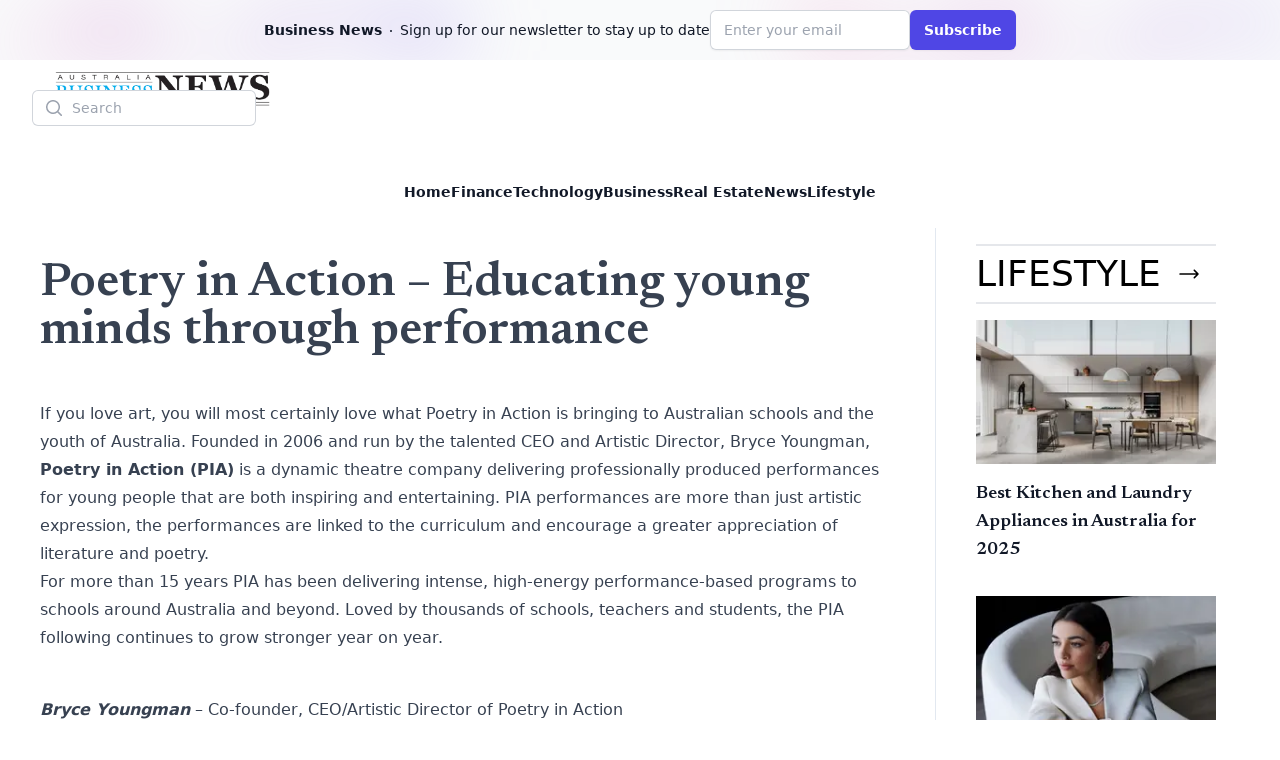

--- FILE ---
content_type: text/html; charset=utf-8
request_url: https://australiabusinessnews.com.au/poetry-in-action-educating-young-minds-through-performance
body_size: 15387
content:
<!DOCTYPE html><html lang="en" class="__variable_dd4b18"><head><meta charSet="utf-8"/><meta name="viewport" content="width=device-width, initial-scale=1"/><link rel="preload" href="/_next/static/media/f12538edea96532a.p.woff2" as="font" crossorigin="" type="font/woff2"/><link rel="preload" as="image" imageSrcSet="/_next/image?url=https%3A%2F%2Fadmin.australiabusinessnews.com.au%2Fwp-content%2Fuploads%2F2023%2F10%2FPIA.cover_.jpg&amp;w=256&amp;q=75 256w, /_next/image?url=https%3A%2F%2Fadmin.australiabusinessnews.com.au%2Fwp-content%2Fuploads%2F2023%2F10%2FPIA.cover_.jpg&amp;w=384&amp;q=75 384w, /_next/image?url=https%3A%2F%2Fadmin.australiabusinessnews.com.au%2Fwp-content%2Fuploads%2F2023%2F10%2FPIA.cover_.jpg&amp;w=640&amp;q=75 640w, /_next/image?url=https%3A%2F%2Fadmin.australiabusinessnews.com.au%2Fwp-content%2Fuploads%2F2023%2F10%2FPIA.cover_.jpg&amp;w=750&amp;q=75 750w, /_next/image?url=https%3A%2F%2Fadmin.australiabusinessnews.com.au%2Fwp-content%2Fuploads%2F2023%2F10%2FPIA.cover_.jpg&amp;w=828&amp;q=75 828w, /_next/image?url=https%3A%2F%2Fadmin.australiabusinessnews.com.au%2Fwp-content%2Fuploads%2F2023%2F10%2FPIA.cover_.jpg&amp;w=1080&amp;q=75 1080w, /_next/image?url=https%3A%2F%2Fadmin.australiabusinessnews.com.au%2Fwp-content%2Fuploads%2F2023%2F10%2FPIA.cover_.jpg&amp;w=1200&amp;q=75 1200w, /_next/image?url=https%3A%2F%2Fadmin.australiabusinessnews.com.au%2Fwp-content%2Fuploads%2F2023%2F10%2FPIA.cover_.jpg&amp;w=1920&amp;q=75 1920w, /_next/image?url=https%3A%2F%2Fadmin.australiabusinessnews.com.au%2Fwp-content%2Fuploads%2F2023%2F10%2FPIA.cover_.jpg&amp;w=2048&amp;q=75 2048w, /_next/image?url=https%3A%2F%2Fadmin.australiabusinessnews.com.au%2Fwp-content%2Fuploads%2F2023%2F10%2FPIA.cover_.jpg&amp;w=3840&amp;q=75 3840w" imageSizes="(max-width: 768px) 100vw, (max-width: 1200px) 50vw, 33vw" fetchPriority="high"/><link rel="stylesheet" href="/_next/static/css/368a70dc2bcb5b0c.css" data-precedence="next"/><link rel="preload" href="/_next/static/chunks/webpack-69b479568211a8fe.js" as="script" fetchPriority="low"/><script src="/_next/static/chunks/b97a3a71-9c436d50e15acce1.js" async=""></script><script src="/_next/static/chunks/95-00de63ac65bd858a.js" async=""></script><script src="/_next/static/chunks/main-app-74647eb1b6b7ca13.js" async=""></script><link rel="preload" href="https://www.googletagmanager.com/gtag/js?id=G-JS56RYQTB7" as="script"/><link rel="preload" href="https://www.googletagmanager.com/gtag/js?id=AW-11113892941" as="script"/><title>Poetry in Action - Educating young minds through performance</title><meta name="description" content="If you love art, you will most certainly love what Poetry in Action is bringing to Australian schools and the youth of Australia."/><meta property="og:title" content="Poetry in Action - Educating young minds through performance"/><meta property="og:description" content="If you love art, you will most certainly love what Poetry in Action is bringing to Australian schools and the youth of Australia."/><meta property="og:image" content="https://admin.australiabusinessnews.com.au/wp-content/uploads/2023/10/PIA.cover_.jpg"/><meta property="og:image:width" content="1100"/><meta property="og:image:height" content="700"/><meta property="og:image:alt" content="Poetry in Action – Educating young minds through performance"/><meta property="og:type" content="article"/><meta name="twitter:card" content="summary_large_image"/><meta name="twitter:title" content="Poetry in Action - Educating young minds through performance"/><meta name="twitter:description" content="If you love art, you will most certainly love what Poetry in Action is bringing to Australian schools and the youth of Australia."/><meta name="twitter:image" content="https://admin.australiabusinessnews.com.au/wp-content/uploads/2023/10/PIA.cover_.jpg"/><meta name="twitter:image:width" content="1100"/><meta name="twitter:image:height" content="700"/><meta name="twitter:image:alt" content="Poetry in Action – Educating young minds through performance"/><link rel="icon" href="/favicon.ico" type="image/x-icon" sizes="23x23"/><script src="/_next/static/chunks/polyfills-c67a75d1b6f99dc8.js" noModule=""></script></head><body><div class="relative isolate lg:flex items-center gap-x-6 overflow-hidden bg-gray-50 py-2.5 px-6 sm:px-3.5 sm:before:flex-1 hidden"><svg viewBox="0 0 577 310" aria-hidden="true" class="absolute top-1/2 left-[max(-7rem,calc(50%-52rem))] -z-10 w-[36.0625rem] -translate-y-1/2 transform-gpu blur-2xl"><path id="1d77c128-3ec1-4660-a7f6-26c7006705ad" fill="url(#49a52b64-16c6-4eb9-931b-8e24bf34e053)" fill-opacity=".3" d="m142.787 168.697-75.331 62.132L.016 88.702l142.771 79.995 135.671-111.9c-16.495 64.083-23.088 173.257 82.496 97.291C492.935 59.13 494.936-54.366 549.339 30.385c43.523 67.8 24.892 159.548 10.136 196.946l-128.493-95.28-36.628 177.599-251.567-140.953Z"></path><defs><linearGradient id="49a52b64-16c6-4eb9-931b-8e24bf34e053" x1="614.778" x2="-42.453" y1="26.617" y2="96.115" gradientUnits="userSpaceOnUse"><stop stop-color="#9089FC"></stop><stop offset="1" stop-color="#FF80B5"></stop></linearGradient></defs></svg><svg viewBox="0 0 577 310" aria-hidden="true" class="absolute top-1/2 left-[max(45rem,calc(50%+8rem))] -z-10 w-[36.0625rem] -translate-y-1/2 transform-gpu blur-2xl"><use href="#1d77c128-3ec1-4660-a7f6-26c7006705ad"></use></svg><div class="flex flex-wrap items-center gap-y-2 gap-x-4"><p class="text-sm leading-6 text-gray-900"><strong class="font-semibold">Business News</strong><svg viewBox="0 0 2 2" class="mx-2 inline h-0.5 w-0.5 fill-current" aria-hidden="true"><circle cx="1" cy="1" r="1"></circle></svg>Sign up for our newsletter to stay up to date</p><form class="max-w-md"><div class="flex gap-x-4 flex-wrap"><label for="email-address" class="sr-only">Email address</label><input id="email-address" type="email" autoComplete="off" required="" class="min-w-0 flex-auto rounded-md border-0 px-3.5 py-2 text-gray-900 shadow-sm ring-1 ring-inset ring-gray-300 placeholder:text-gray-400 focus:ring-2 focus:ring-inset focus:ring-indigo-600 sm:text-sm sm:leading-6" placeholder="Enter your email" name="email"/><button type="submit" class="flex-none rounded-md bg-indigo-600 py-2.5 px-3.5 text-sm font-semibold text-white shadow-sm hover:bg-indigo-500 focus-visible:outline focus-visible:outline-2 focus-visible:outline-offset-2 focus-visible:outline-indigo-600">Subscribe</button><div class="w-full"></div></div></form></div><div class="flex flex-1 justify-end"></div></div><div class="mx-auto max-w-7xl px-2 sm:px-4 lg:divide-y lg:divide-gray-200 lg:px-8 bg-white dark:bg-slate-800"><div class="relative flex h-16 justify-between lg:h-24"><div class="relative z-0 flex flex-1 items-center justify-center px-2 sm:absolute sm:inset-0"><div class="flex flex-shrink-0 items-center"><a href="/"><img alt="Your Company" loading="lazy" width="778" height="179" decoding="async" data-nimg="1" class="block h-14 w-auto dark:invert " style="color:transparent" srcSet="/_next/image?url=%2F_next%2Fstatic%2Fmedia%2FABN_logo_landscape.7bba7f64.png&amp;w=828&amp;q=75 1x, /_next/image?url=%2F_next%2Fstatic%2Fmedia%2FABN_logo_landscape.7bba7f64.png&amp;w=1920&amp;q=75 2x" src="/_next/image?url=%2F_next%2Fstatic%2Fmedia%2FABN_logo_landscape.7bba7f64.png&amp;w=1920&amp;q=75"/></a></div></div><form class="relative z-10 hidden px-2 lg:px-0 lg:flex"><div class="flex w-full sm:max-w-xs items-center "><label for="search" class="sr-only">Search</label><div class="relative"><div class="pointer-events-none absolute inset-y-0 left-0 flex items-center pl-3"><svg xmlns="http://www.w3.org/2000/svg" viewBox="0 0 20 20" fill="currentColor" aria-hidden="true" class="h-5 w-5 text-gray-400"><path fill-rule="evenodd" d="M9 3.5a5.5 5.5 0 100 11 5.5 5.5 0 000-11zM2 9a7 7 0 1112.452 4.391l3.328 3.329a.75.75 0 11-1.06 1.06l-3.329-3.328A7 7 0 012 9z" clip-rule="evenodd"></path></svg></div><input id="search" class="block w-full rounded-md border-0 bg-white py-1.5 pl-10 pr-3 text-gray-900 ring-1 ring-inset ring-gray-300 placeholder:text-gray-400 focus:ring-2 focus:ring-inset focus:ring-indigo-600 sm:text-sm sm:leading-6" placeholder="Search" type="search" autoComplete="off" name="search"/></div></div></form></div></div><header class="bg-white dark:bg-slate-800"><nav class="mx-auto flex max-w-7xl items-center justify-between px-6 lg:px-8 lg:py-6" aria-label="Global"><div class="flex lg:hidden absolute top-6"><button type="button" class="-m-2.5 inline-flex items-center justify-center rounded-md p-2.5 text-gray-700"><span class="sr-only">Open main menu</span><svg xmlns="http://www.w3.org/2000/svg" fill="none" viewBox="0 0 24 24" stroke-width="1.5" stroke="currentColor" aria-hidden="true" class="h-6 w-6"><path stroke-linecap="round" stroke-linejoin="round" d="M3.75 6.75h16.5M3.75 12h16.5m-16.5 5.25h16.5"></path></svg></button></div><div class="hidden lg:flex lg:gap-x-12 w-full justify-center"><a class="text-sm font-semibold leading-6 text-gray-900 dark:text-white" href="/">Home</a><a class="text-sm font-semibold leading-6 text-gray-900 dark:text-white" href="/category/finance">Finance</a><a class="text-sm font-semibold leading-6 text-gray-900 dark:text-white" href="/category/technology">Technology</a><a class="text-sm font-semibold leading-6 text-gray-900 dark:text-white" href="/category/business">Business</a><a class="text-sm font-semibold leading-6 text-gray-900 dark:text-white" href="/category/real-estate">Real Estate</a><a class="text-sm font-semibold leading-6 text-gray-900 dark:text-white" href="/category/news">News</a><a class="text-sm font-semibold leading-6 text-gray-900 dark:text-white" href="/category/lifestyle">Lifestyle</a></div><div style="position:fixed;top:1px;left:1px;width:1px;height:0;padding:0;margin:-1px;overflow:hidden;clip:rect(0, 0, 0, 0);white-space:nowrap;border-width:0;display:none"></div></nav><div style="position:fixed;top:1px;left:1px;width:1px;height:0;padding:0;margin:-1px;overflow:hidden;clip:rect(0, 0, 0, 0);white-space:nowrap;border-width:0;display:none"></div></header><div class="flex w-full justify-center px-6 "><div class="max-w-7xl flex flex-col lg:flex-row"><!--$--><div class="max-w-[100vw]"><script type="application/ld+json">{"@context":"https://schema.org","@graph":[{"@type":"Article","@id":"https://admin.australiabusinessnews.com.au/poetry-in-action-educating-young-minds-through-performance/#article","isPartOf":{"@id":"https://admin.australiabusinessnews.com.au/poetry-in-action-educating-young-minds-through-performance/"},"author":{"name":"Australia Business News","@id":"https://admin.australiabusinessnews.com.au/#/schema/person/c9ae52f805c2c5a1425e34e9108b597e"},"headline":"Poetry in Action &#8211; Educating young minds through performance","datePublished":"2023-09-28T03:40:59+00:00","dateModified":"2023-10-13T06:26:45+00:00","mainEntityOfPage":{"@id":"https://admin.australiabusinessnews.com.au/poetry-in-action-educating-young-minds-through-performance/"},"wordCount":497,"commentCount":0,"publisher":{"@id":"https://admin.australiabusinessnews.com.au/#organization"},"image":{"@id":"https://admin.australiabusinessnews.com.au/poetry-in-action-educating-young-minds-through-performance/#primaryimage"},"thumbnailUrl":"https://admin.australiabusinessnews.com.au/wp-content/uploads/2023/10/PIA.cover_.jpg","keywords":["art","australia","business","education","news"],"articleSection":["Business","Education","Lifestyle","News"],"inLanguage":"en-US","potentialAction":[{"@type":"CommentAction","name":"Comment","target":["https://admin.australiabusinessnews.com.au/poetry-in-action-educating-young-minds-through-performance/#respond"]}]},{"@type":"WebPage","@id":"https://admin.australiabusinessnews.com.au/poetry-in-action-educating-young-minds-through-performance/","url":"https://admin.australiabusinessnews.com.au/poetry-in-action-educating-young-minds-through-performance/","name":"Poetry in Action - Educating young minds through performance","isPartOf":{"@id":"https://admin.australiabusinessnews.com.au/#website"},"primaryImageOfPage":{"@id":"https://admin.australiabusinessnews.com.au/poetry-in-action-educating-young-minds-through-performance/#primaryimage"},"image":{"@id":"https://admin.australiabusinessnews.com.au/poetry-in-action-educating-young-minds-through-performance/#primaryimage"},"thumbnailUrl":"https://admin.australiabusinessnews.com.au/wp-content/uploads/2023/10/PIA.cover_.jpg","datePublished":"2023-09-28T03:40:59+00:00","dateModified":"2023-10-13T06:26:45+00:00","description":"If you love art, you will most certainly love what Poetry in Action is bringing to Australian schools and the youth of Australia.","breadcrumb":{"@id":"https://admin.australiabusinessnews.com.au/poetry-in-action-educating-young-minds-through-performance/#breadcrumb"},"inLanguage":"en-US","potentialAction":[{"@type":"ReadAction","target":["https://admin.australiabusinessnews.com.au/poetry-in-action-educating-young-minds-through-performance/"]}]},{"@type":"ImageObject","inLanguage":"en-US","@id":"https://admin.australiabusinessnews.com.au/poetry-in-action-educating-young-minds-through-performance/#primaryimage","url":"https://admin.australiabusinessnews.com.au/wp-content/uploads/2023/10/PIA.cover_.jpg","contentUrl":"https://admin.australiabusinessnews.com.au/wp-content/uploads/2023/10/PIA.cover_.jpg","width":1100,"height":700,"caption":"poetry in action"},{"@type":"BreadcrumbList","@id":"https://admin.australiabusinessnews.com.au/poetry-in-action-educating-young-minds-through-performance/#breadcrumb","itemListElement":[{"@type":"ListItem","position":1,"name":"Home","item":"https://admin.australiabusinessnews.com.au/"},{"@type":"ListItem","position":2,"name":"Poetry in Action &#8211; Educating young minds through performance"}]},{"@type":"WebSite","@id":"https://admin.australiabusinessnews.com.au/#website","url":"https://admin.australiabusinessnews.com.au/","name":"Australia Business News","description":"","publisher":{"@id":"https://admin.australiabusinessnews.com.au/#organization"},"potentialAction":[{"@type":"SearchAction","target":{"@type":"EntryPoint","urlTemplate":"https://admin.australiabusinessnews.com.au/?s={search_term_string}"},"query-input":"required name=search_term_string"}],"inLanguage":"en-US"},{"@type":"Organization","@id":"https://admin.australiabusinessnews.com.au/#organization","name":"Australia Business News","url":"https://admin.australiabusinessnews.com.au/","logo":{"@type":"ImageObject","inLanguage":"en-US","@id":"https://admin.australiabusinessnews.com.au/#/schema/logo/image/","url":"https://admin.australiabusinessnews.com.au/wp-content/uploads/2016/04/ABN_2016.02.03_logo_landscapelrg.png","contentUrl":"https://admin.australiabusinessnews.com.au/wp-content/uploads/2016/04/ABN_2016.02.03_logo_landscapelrg.png","width":778,"height":179,"caption":"Australia Business News"},"image":{"@id":"https://admin.australiabusinessnews.com.au/#/schema/logo/image/"}},{"@type":"Person","@id":"https://admin.australiabusinessnews.com.au/#/schema/person/c9ae52f805c2c5a1425e34e9108b597e","name":"Australia Business News","image":{"@type":"ImageObject","inLanguage":"en-US","@id":"https://admin.australiabusinessnews.com.au/#/schema/person/image/","url":"https://secure.gravatar.com/avatar/d772fbb0a6783a385f680bcf487ed2d4e38f620cff5b4ae0cae6db4945416a0f?s=96&d=mm&r=g","contentUrl":"https://secure.gravatar.com/avatar/d772fbb0a6783a385f680bcf487ed2d4e38f620cff5b4ae0cae6db4945416a0f?s=96&d=mm&r=g","caption":"Australia Business News"},"url":"https://admin.australiabusinessnews.com.au/author/root21/"}]}</script><div class="prose mt-4 p-4 max-w-4xl w-full"><h1 class="font-serif font-semibold text-4xl md:text-5xl">Poetry in Action – Educating young minds through performance</h1><div class="w-full relative  mb-11 " style="aspect-ratio:1100/700"><img alt="Poetry in Action – Educating young minds through performance" fetchPriority="high" decoding="async" data-nimg="fill" class="mt-0" style="position:absolute;height:100%;width:100%;left:0;top:0;right:0;bottom:0;color:transparent;aspect-ratio:1100/700" sizes="(max-width: 768px) 100vw, (max-width: 1200px) 50vw, 33vw" srcSet="/_next/image?url=https%3A%2F%2Fadmin.australiabusinessnews.com.au%2Fwp-content%2Fuploads%2F2023%2F10%2FPIA.cover_.jpg&amp;w=256&amp;q=75 256w, /_next/image?url=https%3A%2F%2Fadmin.australiabusinessnews.com.au%2Fwp-content%2Fuploads%2F2023%2F10%2FPIA.cover_.jpg&amp;w=384&amp;q=75 384w, /_next/image?url=https%3A%2F%2Fadmin.australiabusinessnews.com.au%2Fwp-content%2Fuploads%2F2023%2F10%2FPIA.cover_.jpg&amp;w=640&amp;q=75 640w, /_next/image?url=https%3A%2F%2Fadmin.australiabusinessnews.com.au%2Fwp-content%2Fuploads%2F2023%2F10%2FPIA.cover_.jpg&amp;w=750&amp;q=75 750w, /_next/image?url=https%3A%2F%2Fadmin.australiabusinessnews.com.au%2Fwp-content%2Fuploads%2F2023%2F10%2FPIA.cover_.jpg&amp;w=828&amp;q=75 828w, /_next/image?url=https%3A%2F%2Fadmin.australiabusinessnews.com.au%2Fwp-content%2Fuploads%2F2023%2F10%2FPIA.cover_.jpg&amp;w=1080&amp;q=75 1080w, /_next/image?url=https%3A%2F%2Fadmin.australiabusinessnews.com.au%2Fwp-content%2Fuploads%2F2023%2F10%2FPIA.cover_.jpg&amp;w=1200&amp;q=75 1200w, /_next/image?url=https%3A%2F%2Fadmin.australiabusinessnews.com.au%2Fwp-content%2Fuploads%2F2023%2F10%2FPIA.cover_.jpg&amp;w=1920&amp;q=75 1920w, /_next/image?url=https%3A%2F%2Fadmin.australiabusinessnews.com.au%2Fwp-content%2Fuploads%2F2023%2F10%2FPIA.cover_.jpg&amp;w=2048&amp;q=75 2048w, /_next/image?url=https%3A%2F%2Fadmin.australiabusinessnews.com.au%2Fwp-content%2Fuploads%2F2023%2F10%2FPIA.cover_.jpg&amp;w=3840&amp;q=75 3840w" src="/_next/image?url=https%3A%2F%2Fadmin.australiabusinessnews.com.au%2Fwp-content%2Fuploads%2F2023%2F10%2FPIA.cover_.jpg&amp;w=3840&amp;q=75"/></div><div>
<p>If you love art, you will most certainly love what Poetry in Action is bringing to Australian schools and the youth of Australia. Founded in 2006 and run by the talented CEO and Artistic Director, Bryce Youngman, <strong><a href="https://poetryinaction.com.au/" target="_blank" rel="noreferrer noopener">Poetry in Action (PIA)</a></strong> is a dynamic theatre company delivering professionally produced performances for young people that are both inspiring and entertaining. PIA performances are more than just artistic expression, the performances are linked to the curriculum and encourage a greater appreciation of literature and poetry. </p>



<p>For more than 15 years PIA has been delivering intense, high-energy performance-based programs to schools around Australia and beyond. Loved by thousands of schools, teachers and students, the PIA following continues to grow stronger year on year. </p>



<figure class="wp-block-gallery has-nested-images columns-default is-cropped wp-block-gallery-1 is-layout-flex wp-block-gallery-is-layout-flex">
<figure class="wp-block-image size-full"><div class="w-full relative  mb-11 " style="aspect-ratio:770/554"><img alt="" loading="lazy" decoding="async" data-nimg="fill" style="position:absolute;height:100%;width:100%;left:0;top:0;right:0;bottom:0;color:transparent;aspect-ratio:770/554" sizes="(max-width: 768px) 100vw, (max-width: 1200px) 50vw, 33vw" srcSet="/_next/image?url=https%3A%2F%2Fadmin.australiabusinessnews.com.au%2Fwp-content%2Fuploads%2F2023%2F10%2FBryce-1.jpg&amp;w=256&amp;q=75 256w, /_next/image?url=https%3A%2F%2Fadmin.australiabusinessnews.com.au%2Fwp-content%2Fuploads%2F2023%2F10%2FBryce-1.jpg&amp;w=384&amp;q=75 384w, /_next/image?url=https%3A%2F%2Fadmin.australiabusinessnews.com.au%2Fwp-content%2Fuploads%2F2023%2F10%2FBryce-1.jpg&amp;w=640&amp;q=75 640w, /_next/image?url=https%3A%2F%2Fadmin.australiabusinessnews.com.au%2Fwp-content%2Fuploads%2F2023%2F10%2FBryce-1.jpg&amp;w=750&amp;q=75 750w, /_next/image?url=https%3A%2F%2Fadmin.australiabusinessnews.com.au%2Fwp-content%2Fuploads%2F2023%2F10%2FBryce-1.jpg&amp;w=828&amp;q=75 828w, /_next/image?url=https%3A%2F%2Fadmin.australiabusinessnews.com.au%2Fwp-content%2Fuploads%2F2023%2F10%2FBryce-1.jpg&amp;w=1080&amp;q=75 1080w, /_next/image?url=https%3A%2F%2Fadmin.australiabusinessnews.com.au%2Fwp-content%2Fuploads%2F2023%2F10%2FBryce-1.jpg&amp;w=1200&amp;q=75 1200w, /_next/image?url=https%3A%2F%2Fadmin.australiabusinessnews.com.au%2Fwp-content%2Fuploads%2F2023%2F10%2FBryce-1.jpg&amp;w=1920&amp;q=75 1920w, /_next/image?url=https%3A%2F%2Fadmin.australiabusinessnews.com.au%2Fwp-content%2Fuploads%2F2023%2F10%2FBryce-1.jpg&amp;w=2048&amp;q=75 2048w, /_next/image?url=https%3A%2F%2Fadmin.australiabusinessnews.com.au%2Fwp-content%2Fuploads%2F2023%2F10%2FBryce-1.jpg&amp;w=3840&amp;q=75 3840w" src="/_next/image?url=https%3A%2F%2Fadmin.australiabusinessnews.com.au%2Fwp-content%2Fuploads%2F2023%2F10%2FBryce-1.jpg&amp;w=3840&amp;q=75"/></div></figure>
</figure>



<p><strong><em>Bryce Youngman</em></strong> – Co-founder, CEO/Artistic Director of Poetry in Action</p>



<p>We had the pleasure of speaking to Bryce Youngman, who told us a little bit about the world of Poetry in Action.</p>



<p><em>“Poetry in Action (PIA) is a theatre company dedicated to bringing poetry to life through performance.</em></p>



<p><em>“We take a vast array of Australian and international poetry that would otherwise sit unread in books and turn them into engaging professional theatre productions. Over the last 15 years, we have supported dozens of artists in their careers and created over 30 original theatrical works,”</em> Bryce commented.</p>



<figure class="wp-block-image size-large"><div class="w-full relative  mb-11 " style="aspect-ratio:1024/652"><img alt="" loading="lazy" decoding="async" data-nimg="fill" style="position:absolute;height:100%;width:100%;left:0;top:0;right:0;bottom:0;color:transparent;aspect-ratio:1024/652" sizes="(max-width: 768px) 100vw, (max-width: 1200px) 50vw, 33vw" srcSet="/_next/image?url=https%3A%2F%2Fadmin.australiabusinessnews.com.au%2Fwp-content%2Fuploads%2F2023%2F10%2FPIA-resize-1024x652.jpg&amp;w=256&amp;q=75 256w, /_next/image?url=https%3A%2F%2Fadmin.australiabusinessnews.com.au%2Fwp-content%2Fuploads%2F2023%2F10%2FPIA-resize-1024x652.jpg&amp;w=384&amp;q=75 384w, /_next/image?url=https%3A%2F%2Fadmin.australiabusinessnews.com.au%2Fwp-content%2Fuploads%2F2023%2F10%2FPIA-resize-1024x652.jpg&amp;w=640&amp;q=75 640w, /_next/image?url=https%3A%2F%2Fadmin.australiabusinessnews.com.au%2Fwp-content%2Fuploads%2F2023%2F10%2FPIA-resize-1024x652.jpg&amp;w=750&amp;q=75 750w, /_next/image?url=https%3A%2F%2Fadmin.australiabusinessnews.com.au%2Fwp-content%2Fuploads%2F2023%2F10%2FPIA-resize-1024x652.jpg&amp;w=828&amp;q=75 828w, /_next/image?url=https%3A%2F%2Fadmin.australiabusinessnews.com.au%2Fwp-content%2Fuploads%2F2023%2F10%2FPIA-resize-1024x652.jpg&amp;w=1080&amp;q=75 1080w, /_next/image?url=https%3A%2F%2Fadmin.australiabusinessnews.com.au%2Fwp-content%2Fuploads%2F2023%2F10%2FPIA-resize-1024x652.jpg&amp;w=1200&amp;q=75 1200w, /_next/image?url=https%3A%2F%2Fadmin.australiabusinessnews.com.au%2Fwp-content%2Fuploads%2F2023%2F10%2FPIA-resize-1024x652.jpg&amp;w=1920&amp;q=75 1920w, /_next/image?url=https%3A%2F%2Fadmin.australiabusinessnews.com.au%2Fwp-content%2Fuploads%2F2023%2F10%2FPIA-resize-1024x652.jpg&amp;w=2048&amp;q=75 2048w, /_next/image?url=https%3A%2F%2Fadmin.australiabusinessnews.com.au%2Fwp-content%2Fuploads%2F2023%2F10%2FPIA-resize-1024x652.jpg&amp;w=3840&amp;q=75 3840w" src="/_next/image?url=https%3A%2F%2Fadmin.australiabusinessnews.com.au%2Fwp-content%2Fuploads%2F2023%2F10%2FPIA-resize-1024x652.jpg&amp;w=3840&amp;q=75"/></div></figure>



<p>Bryce went on to say, <em>“Since 2006, we have performed over 4,000 individual poetry-based theatre shows to more than 700,000 young people aged 12-18, and we have been changing attitudes to poetry all around the world.</em></p>



<p><em>“We can perform practically everywhere and have engaged audiences in venues as diverse as halls, lecture auditoriums, state-of-the-art theatres, or basketball courts. This makes PIA performances accessible to all areas regardless of location.”</em></p>



<p></p>



<figure class="wp-block-image size-large"><div class="w-full relative  mb-11 " style="aspect-ratio:1024/652"><img alt="" loading="lazy" decoding="async" data-nimg="fill" style="position:absolute;height:100%;width:100%;left:0;top:0;right:0;bottom:0;color:transparent;aspect-ratio:1024/652" sizes="(max-width: 768px) 100vw, (max-width: 1200px) 50vw, 33vw" srcSet="/_next/image?url=https%3A%2F%2Fadmin.australiabusinessnews.com.au%2Fwp-content%2Fuploads%2F2023%2F10%2Fresize-3-1024x652.jpg&amp;w=256&amp;q=75 256w, /_next/image?url=https%3A%2F%2Fadmin.australiabusinessnews.com.au%2Fwp-content%2Fuploads%2F2023%2F10%2Fresize-3-1024x652.jpg&amp;w=384&amp;q=75 384w, /_next/image?url=https%3A%2F%2Fadmin.australiabusinessnews.com.au%2Fwp-content%2Fuploads%2F2023%2F10%2Fresize-3-1024x652.jpg&amp;w=640&amp;q=75 640w, /_next/image?url=https%3A%2F%2Fadmin.australiabusinessnews.com.au%2Fwp-content%2Fuploads%2F2023%2F10%2Fresize-3-1024x652.jpg&amp;w=750&amp;q=75 750w, /_next/image?url=https%3A%2F%2Fadmin.australiabusinessnews.com.au%2Fwp-content%2Fuploads%2F2023%2F10%2Fresize-3-1024x652.jpg&amp;w=828&amp;q=75 828w, /_next/image?url=https%3A%2F%2Fadmin.australiabusinessnews.com.au%2Fwp-content%2Fuploads%2F2023%2F10%2Fresize-3-1024x652.jpg&amp;w=1080&amp;q=75 1080w, /_next/image?url=https%3A%2F%2Fadmin.australiabusinessnews.com.au%2Fwp-content%2Fuploads%2F2023%2F10%2Fresize-3-1024x652.jpg&amp;w=1200&amp;q=75 1200w, /_next/image?url=https%3A%2F%2Fadmin.australiabusinessnews.com.au%2Fwp-content%2Fuploads%2F2023%2F10%2Fresize-3-1024x652.jpg&amp;w=1920&amp;q=75 1920w, /_next/image?url=https%3A%2F%2Fadmin.australiabusinessnews.com.au%2Fwp-content%2Fuploads%2F2023%2F10%2Fresize-3-1024x652.jpg&amp;w=2048&amp;q=75 2048w, /_next/image?url=https%3A%2F%2Fadmin.australiabusinessnews.com.au%2Fwp-content%2Fuploads%2F2023%2F10%2Fresize-3-1024x652.jpg&amp;w=3840&amp;q=75 3840w" src="/_next/image?url=https%3A%2F%2Fadmin.australiabusinessnews.com.au%2Fwp-content%2Fuploads%2F2023%2F10%2Fresize-3-1024x652.jpg&amp;w=3840&amp;q=75"/></div></figure>



<p></p>



<p>Over the past year, the growth PIA has seen is astounding and they are fast becoming one of the top choices for schools to not only educate, but also entertain their students. </p>



<p>Teachers can’t stop raving about this phenomenal way of teaching and comments like this one from Paul Zebrowski of The Lakes South Morang College in Victoria are extremely common, <em>“After a performance by Poetry In Action, our students realise that what their teachers have been saying is true: life can be vibrant, dynamic and life changing. As an adjunct to teaching students these truths, PIA’s performances are only just short of epiphany.”</em></p>



<figure class="wp-block-image size-large"><div class="w-full relative  mb-11 " style="aspect-ratio:1024/652"><img alt="" loading="lazy" decoding="async" data-nimg="fill" style="position:absolute;height:100%;width:100%;left:0;top:0;right:0;bottom:0;color:transparent;aspect-ratio:1024/652" sizes="(max-width: 768px) 100vw, (max-width: 1200px) 50vw, 33vw" srcSet="/_next/image?url=https%3A%2F%2Fadmin.australiabusinessnews.com.au%2Fwp-content%2Fuploads%2F2023%2F10%2Fresize-2-1024x652.jpg&amp;w=256&amp;q=75 256w, /_next/image?url=https%3A%2F%2Fadmin.australiabusinessnews.com.au%2Fwp-content%2Fuploads%2F2023%2F10%2Fresize-2-1024x652.jpg&amp;w=384&amp;q=75 384w, /_next/image?url=https%3A%2F%2Fadmin.australiabusinessnews.com.au%2Fwp-content%2Fuploads%2F2023%2F10%2Fresize-2-1024x652.jpg&amp;w=640&amp;q=75 640w, /_next/image?url=https%3A%2F%2Fadmin.australiabusinessnews.com.au%2Fwp-content%2Fuploads%2F2023%2F10%2Fresize-2-1024x652.jpg&amp;w=750&amp;q=75 750w, /_next/image?url=https%3A%2F%2Fadmin.australiabusinessnews.com.au%2Fwp-content%2Fuploads%2F2023%2F10%2Fresize-2-1024x652.jpg&amp;w=828&amp;q=75 828w, /_next/image?url=https%3A%2F%2Fadmin.australiabusinessnews.com.au%2Fwp-content%2Fuploads%2F2023%2F10%2Fresize-2-1024x652.jpg&amp;w=1080&amp;q=75 1080w, /_next/image?url=https%3A%2F%2Fadmin.australiabusinessnews.com.au%2Fwp-content%2Fuploads%2F2023%2F10%2Fresize-2-1024x652.jpg&amp;w=1200&amp;q=75 1200w, /_next/image?url=https%3A%2F%2Fadmin.australiabusinessnews.com.au%2Fwp-content%2Fuploads%2F2023%2F10%2Fresize-2-1024x652.jpg&amp;w=1920&amp;q=75 1920w, /_next/image?url=https%3A%2F%2Fadmin.australiabusinessnews.com.au%2Fwp-content%2Fuploads%2F2023%2F10%2Fresize-2-1024x652.jpg&amp;w=2048&amp;q=75 2048w, /_next/image?url=https%3A%2F%2Fadmin.australiabusinessnews.com.au%2Fwp-content%2Fuploads%2F2023%2F10%2Fresize-2-1024x652.jpg&amp;w=3840&amp;q=75 3840w" src="/_next/image?url=https%3A%2F%2Fadmin.australiabusinessnews.com.au%2Fwp-content%2Fuploads%2F2023%2F10%2Fresize-2-1024x652.jpg&amp;w=3840&amp;q=75"/></div></figure>



<p><strong>What’s next for Poetry in Action?</strong></p>



<p>The PIA community is growing stronger every year with the addition of new talent and exceptional shows performed across Australia and Internationally. It is clear that PIA is well on track towards its vision of contributing to an increasingly articulate, creative and expressive Australia, as well as its mission to “unlock the power of words for everyone”. They aim to reach 100,000 students per year by 2025, which we believe they will achieve hands down! </p>



<figure class="wp-block-image size-large"><div class="w-full relative  mb-11 " style="aspect-ratio:1024/652"><img alt="" loading="lazy" decoding="async" data-nimg="fill" style="position:absolute;height:100%;width:100%;left:0;top:0;right:0;bottom:0;color:transparent;aspect-ratio:1024/652" sizes="(max-width: 768px) 100vw, (max-width: 1200px) 50vw, 33vw" srcSet="/_next/image?url=https%3A%2F%2Fadmin.australiabusinessnews.com.au%2Fwp-content%2Fuploads%2F2023%2F10%2Fresize-5-1024x652.jpg&amp;w=256&amp;q=75 256w, /_next/image?url=https%3A%2F%2Fadmin.australiabusinessnews.com.au%2Fwp-content%2Fuploads%2F2023%2F10%2Fresize-5-1024x652.jpg&amp;w=384&amp;q=75 384w, /_next/image?url=https%3A%2F%2Fadmin.australiabusinessnews.com.au%2Fwp-content%2Fuploads%2F2023%2F10%2Fresize-5-1024x652.jpg&amp;w=640&amp;q=75 640w, /_next/image?url=https%3A%2F%2Fadmin.australiabusinessnews.com.au%2Fwp-content%2Fuploads%2F2023%2F10%2Fresize-5-1024x652.jpg&amp;w=750&amp;q=75 750w, /_next/image?url=https%3A%2F%2Fadmin.australiabusinessnews.com.au%2Fwp-content%2Fuploads%2F2023%2F10%2Fresize-5-1024x652.jpg&amp;w=828&amp;q=75 828w, /_next/image?url=https%3A%2F%2Fadmin.australiabusinessnews.com.au%2Fwp-content%2Fuploads%2F2023%2F10%2Fresize-5-1024x652.jpg&amp;w=1080&amp;q=75 1080w, /_next/image?url=https%3A%2F%2Fadmin.australiabusinessnews.com.au%2Fwp-content%2Fuploads%2F2023%2F10%2Fresize-5-1024x652.jpg&amp;w=1200&amp;q=75 1200w, /_next/image?url=https%3A%2F%2Fadmin.australiabusinessnews.com.au%2Fwp-content%2Fuploads%2F2023%2F10%2Fresize-5-1024x652.jpg&amp;w=1920&amp;q=75 1920w, /_next/image?url=https%3A%2F%2Fadmin.australiabusinessnews.com.au%2Fwp-content%2Fuploads%2F2023%2F10%2Fresize-5-1024x652.jpg&amp;w=2048&amp;q=75 2048w, /_next/image?url=https%3A%2F%2Fadmin.australiabusinessnews.com.au%2Fwp-content%2Fuploads%2F2023%2F10%2Fresize-5-1024x652.jpg&amp;w=3840&amp;q=75 3840w" src="/_next/image?url=https%3A%2F%2Fadmin.australiabusinessnews.com.au%2Fwp-content%2Fuploads%2F2023%2F10%2Fresize-5-1024x652.jpg&amp;w=3840&amp;q=75"/></div></figure>



<p>We hope you enjoy reading this article. Check out one of our recent highlight articles on <a href="https://australiabusinessnews.com.au/mad-mex-australias-no-1-franchise"><strong>Mad Mex – Australia’s No. 1 Franchise</strong></a></p>
</div></div><!--$--><div><h2 class="text-xl font-medium leading-6 text-gray-900 group-hover:text-gray-600 border-y-2 py-2 mb-4">Related Posts</h2><div class="flex w-full justify-around flex-wrap"><article class="flex flex-col items-start max-w-full md:max-w-[275px] mb-4"><a href="/micro-investing-australia-growing-among-new-investors"><div class="relative w-full "><img alt="" loading="lazy" width="250" height="167" decoding="async" data-nimg="1" class="aspect-[16/9] w-full mb-4 bg-gray-100 object-cover sm:aspect-[2/1] lg:aspect-[3/2]" style="color:transparent" srcSet="/_next/image?url=https%3A%2F%2Fadmin.australiabusinessnews.com.au%2Fwp-content%2Fuploads%2F2025%2F11%2FAU-micro-investment.png&amp;w=256&amp;q=75 1x, /_next/image?url=https%3A%2F%2Fadmin.australiabusinessnews.com.au%2Fwp-content%2Fuploads%2F2025%2F11%2FAU-micro-investment.png&amp;w=640&amp;q=75 2x" src="/_next/image?url=https%3A%2F%2Fadmin.australiabusinessnews.com.au%2Fwp-content%2Fuploads%2F2025%2F11%2FAU-micro-investment.png&amp;w=640&amp;q=75"/><div class="absolute inset-0 rounded-2xl ring-1 ring-inset ring-gray-900/10"></div></div><div class="max-w-xl"><div class="group relative"><h3 class="text-xl font-semibold font-serif text-gray-900 dark:text-white group-hover:text-gray-600"><span class="absolute inset-0"></span>Micro Investing Australia Growing Among New Investors<!-- --> <span class="text-blue-500"></span></h3><div class="mt-2 mb-2 text-sm leading-6 text-gray-600 dark:text-gray-100 line-clamp-3"><p>Australian investors are increasingly exploring micro investing Australia, a trend that allows people to start investing with small, manageable amounts of money. These platforms have lowered the[...]</div></div></div></a></article><article class="flex flex-col items-start max-w-full md:max-w-[275px] mb-4"><a href="/c9-chocolate-gelato-prepares-to-take-its-australian-success-story-global"><div class="relative w-full "><img alt="" loading="lazy" width="250" height="167" decoding="async" data-nimg="1" class="aspect-[16/9] w-full mb-4 bg-gray-100 object-cover sm:aspect-[2/1] lg:aspect-[3/2]" style="color:transparent" srcSet="/_next/image?url=https%3A%2F%2Fadmin.australiabusinessnews.com.au%2Fwp-content%2Fuploads%2F2025%2F11%2FC9GelatoStore.jpg&amp;w=256&amp;q=75 1x, /_next/image?url=https%3A%2F%2Fadmin.australiabusinessnews.com.au%2Fwp-content%2Fuploads%2F2025%2F11%2FC9GelatoStore.jpg&amp;w=640&amp;q=75 2x" src="/_next/image?url=https%3A%2F%2Fadmin.australiabusinessnews.com.au%2Fwp-content%2Fuploads%2F2025%2F11%2FC9GelatoStore.jpg&amp;w=640&amp;q=75"/><div class="absolute inset-0 rounded-2xl ring-1 ring-inset ring-gray-900/10"></div></div><div class="max-w-xl"><div class="group relative"><h3 class="text-xl font-semibold font-serif text-gray-900 dark:text-white group-hover:text-gray-600"><span class="absolute inset-0"></span>C9 Chocolate &amp; Gelato prepares to take its Australian success story global<!-- --> <span class="text-blue-500"></span></h3><div class="mt-2 mb-2 text-sm leading-6 text-gray-600 dark:text-gray-100 line-clamp-3"><p>C9 Chocolate and Gelato is entering a landmark period of growth, positioning itself as one of Australia’s most exciting emerging global brands. The Sydney born company, known for its premium[...]</div></div></div></a></article><article class="flex flex-col items-start max-w-full md:max-w-[275px] mb-4"><a href="/luxury-real-estate-in-australia-sees-rising-demand"><div class="relative w-full "><img alt="" loading="lazy" width="250" height="167" decoding="async" data-nimg="1" class="aspect-[16/9] w-full mb-4 bg-gray-100 object-cover sm:aspect-[2/1] lg:aspect-[3/2]" style="color:transparent" srcSet="/_next/image?url=https%3A%2F%2Fadmin.australiabusinessnews.com.au%2Fwp-content%2Fuploads%2F2025%2F11%2Fluxury-home-in-Australia.png&amp;w=256&amp;q=75 1x, /_next/image?url=https%3A%2F%2Fadmin.australiabusinessnews.com.au%2Fwp-content%2Fuploads%2F2025%2F11%2Fluxury-home-in-Australia.png&amp;w=640&amp;q=75 2x" src="/_next/image?url=https%3A%2F%2Fadmin.australiabusinessnews.com.au%2Fwp-content%2Fuploads%2F2025%2F11%2Fluxury-home-in-Australia.png&amp;w=640&amp;q=75"/><div class="absolute inset-0 rounded-2xl ring-1 ring-inset ring-gray-900/10"></div></div><div class="max-w-xl"><div class="group relative"><h3 class="text-xl font-semibold font-serif text-gray-900 dark:text-white group-hover:text-gray-600"><span class="absolute inset-0"></span>Luxury Real Estate in Australia Sees Rising Demand<!-- --> <span class="text-blue-500"></span></h3><div class="mt-2 mb-2 text-sm leading-6 text-gray-600 dark:text-gray-100 line-clamp-3"><p>The luxury real estate market in Australia is seeing increasing demand in 2025, with high end properties attracting both local and international buyers. A mix of lifestyle changes, stable economic[...]</div></div></div></a></article><article class="flex flex-col items-start max-w-full md:max-w-[275px] mb-4"><a href="/ai-in-australian-business-transforming-operations-and-growth"><div class="relative w-full "><img alt="" loading="lazy" width="250" height="167" decoding="async" data-nimg="1" class="aspect-[16/9] w-full mb-4 bg-gray-100 object-cover sm:aspect-[2/1] lg:aspect-[3/2]" style="color:transparent" srcSet="/_next/image?url=https%3A%2F%2Fadmin.australiabusinessnews.com.au%2Fwp-content%2Fuploads%2F2025%2F11%2FAI-for-businesses.png&amp;w=256&amp;q=75 1x, /_next/image?url=https%3A%2F%2Fadmin.australiabusinessnews.com.au%2Fwp-content%2Fuploads%2F2025%2F11%2FAI-for-businesses.png&amp;w=640&amp;q=75 2x" src="/_next/image?url=https%3A%2F%2Fadmin.australiabusinessnews.com.au%2Fwp-content%2Fuploads%2F2025%2F11%2FAI-for-businesses.png&amp;w=640&amp;q=75"/><div class="absolute inset-0 rounded-2xl ring-1 ring-inset ring-gray-900/10"></div></div><div class="max-w-xl"><div class="group relative"><h3 class="text-xl font-semibold font-serif text-gray-900 dark:text-white group-hover:text-gray-600"><span class="absolute inset-0"></span>AI in Australian Business Transforming Operations and Growth<!-- --> <span class="text-blue-500"></span></h3><div class="mt-2 mb-2 text-sm leading-6 text-gray-600 dark:text-gray-100 line-clamp-3"><p>Australian companies are embracing AI in Australian business at an unprecedented rate. From streamlining operations to enhancing customer experiences, artificial intelligence is becoming a core[...]</div></div></div></a></article></div></div><!--/$--></div><!--/$--><div class="sidebar max-w-sm  border-l border-slate-200 px-2 divide-ys flex-col"><div class="px-6 lg:px-8 mt-4"><div class="mt-2"><a href="/category/Lifestyle"><h2 class="text-4xl border-y-2 mb-4 py-2"><div class="flex"><span>LIFESTYLE</span><div class="h-full relative"><svg xmlns="http://www.w3.org/2000/svg" fill="none" viewBox="0 0 24 24" stroke-width="1.5" stroke="currentColor" aria-hidden="true" class="top-2 left-4 absolute h-6 w-6"><path stroke-linecap="round" stroke-linejoin="round" d="M17.25 8.25L21 12m0 0l-3.75 3.75M21 12H3"></path></svg></div></div></h2></a><div class="flex flex-wrap justify-between gap-x-2"><article class="flex flex-col items-start max-w-full md:max-w-[275px] mb-4"><a href="/best-appliances-in-australia-for-2025"><div class="relative w-full "><img alt="" loading="lazy" width="250" height="167" decoding="async" data-nimg="1" class="aspect-[16/9] w-full mb-4 bg-gray-100 object-cover sm:aspect-[2/1] lg:aspect-[3/2]" style="color:transparent" srcSet="/_next/image?url=https%3A%2F%2Fadmin.australiabusinessnews.com.au%2Fwp-content%2Fuploads%2F2025%2F06%2Fkleenmaid.jpg&amp;w=256&amp;q=75 1x, /_next/image?url=https%3A%2F%2Fadmin.australiabusinessnews.com.au%2Fwp-content%2Fuploads%2F2025%2F06%2Fkleenmaid.jpg&amp;w=640&amp;q=75 2x" src="/_next/image?url=https%3A%2F%2Fadmin.australiabusinessnews.com.au%2Fwp-content%2Fuploads%2F2025%2F06%2Fkleenmaid.jpg&amp;w=640&amp;q=75"/><div class="absolute inset-0 rounded-2xl ring-1 ring-inset ring-gray-900/10"></div></div><div class="max-w-xl"><div class="group relative"><h3 class="text-lg font-semibold font-serif text-gray-900 dark:text-white group-hover:text-gray-600"><span class="absolute inset-0"></span>Best Kitchen and Laundry Appliances in Australia for 2025<!-- --> <span class="text-blue-500"></span></h3><div class="mt-2 mb-2 text-sm leading-6 text-gray-600 dark:text-gray-100 line-clamp-3"></div></div></div></a></article><article class="flex flex-col items-start max-w-full md:max-w-[275px] mb-4"><a href="/best-luxury-jewellers-in-sydney"><div class="relative w-full "><img alt="" loading="lazy" width="250" height="167" decoding="async" data-nimg="1" class="aspect-[16/9] w-full mb-4 bg-gray-100 object-cover sm:aspect-[2/1] lg:aspect-[3/2]" style="color:transparent" srcSet="/_next/image?url=https%3A%2F%2Fadmin.australiabusinessnews.com.au%2Fwp-content%2Fuploads%2F2025%2F05%2FMidas_Jewels_.jpg&amp;w=256&amp;q=75 1x, /_next/image?url=https%3A%2F%2Fadmin.australiabusinessnews.com.au%2Fwp-content%2Fuploads%2F2025%2F05%2FMidas_Jewels_.jpg&amp;w=640&amp;q=75 2x" src="/_next/image?url=https%3A%2F%2Fadmin.australiabusinessnews.com.au%2Fwp-content%2Fuploads%2F2025%2F05%2FMidas_Jewels_.jpg&amp;w=640&amp;q=75"/><div class="absolute inset-0 rounded-2xl ring-1 ring-inset ring-gray-900/10"></div></div><div class="max-w-xl"><div class="group relative"><h3 class="text-lg font-semibold font-serif text-gray-900 dark:text-white group-hover:text-gray-600"><span class="absolute inset-0"></span>Best Luxury Jewellers in Sydney<!-- --> <span class="text-blue-500"></span></h3><div class="mt-2 mb-2 text-sm leading-6 text-gray-600 dark:text-gray-100 line-clamp-3"></div></div></div></a></article><article class="flex flex-col items-start max-w-full md:max-w-[275px] mb-4"><a href="/best-brushwood-fencing-companies-in-sydney"><div class="relative w-full "><img alt="" loading="lazy" width="250" height="167" decoding="async" data-nimg="1" class="aspect-[16/9] w-full mb-4 bg-gray-100 object-cover sm:aspect-[2/1] lg:aspect-[3/2]" style="color:transparent" srcSet="/_next/image?url=https%3A%2F%2Fadmin.australiabusinessnews.com.au%2Fwp-content%2Fuploads%2F2025%2F05%2FA805DC63-E69E-479A-BEF8-660F62680779.jpeg&amp;w=256&amp;q=75 1x, /_next/image?url=https%3A%2F%2Fadmin.australiabusinessnews.com.au%2Fwp-content%2Fuploads%2F2025%2F05%2FA805DC63-E69E-479A-BEF8-660F62680779.jpeg&amp;w=640&amp;q=75 2x" src="/_next/image?url=https%3A%2F%2Fadmin.australiabusinessnews.com.au%2Fwp-content%2Fuploads%2F2025%2F05%2FA805DC63-E69E-479A-BEF8-660F62680779.jpeg&amp;w=640&amp;q=75"/><div class="absolute inset-0 rounded-2xl ring-1 ring-inset ring-gray-900/10"></div></div><div class="max-w-xl"><div class="group relative"><h3 class="text-lg font-semibold font-serif text-gray-900 dark:text-white group-hover:text-gray-600"><span class="absolute inset-0"></span>Best Brushwood Fencing Companies in Sydney<!-- --> <span class="text-blue-500"></span></h3><div class="mt-2 mb-2 text-sm leading-6 text-gray-600 dark:text-gray-100 line-clamp-3"></div></div></div></a></article><article class="flex flex-col items-start max-w-full md:max-w-[275px] mb-4"><a href="/c9-chocolate-gelato-redefining-dessert-innovation"><div class="relative w-full "><img alt="" loading="lazy" width="250" height="167" decoding="async" data-nimg="1" class="aspect-[16/9] w-full mb-4 bg-gray-100 object-cover sm:aspect-[2/1] lg:aspect-[3/2]" style="color:transparent" srcSet="/_next/image?url=https%3A%2F%2Fadmin.australiabusinessnews.com.au%2Fwp-content%2Fuploads%2F2025%2F03%2FC9Gelato_Crepe_Burrito.jpg&amp;w=256&amp;q=75 1x, /_next/image?url=https%3A%2F%2Fadmin.australiabusinessnews.com.au%2Fwp-content%2Fuploads%2F2025%2F03%2FC9Gelato_Crepe_Burrito.jpg&amp;w=640&amp;q=75 2x" src="/_next/image?url=https%3A%2F%2Fadmin.australiabusinessnews.com.au%2Fwp-content%2Fuploads%2F2025%2F03%2FC9Gelato_Crepe_Burrito.jpg&amp;w=640&amp;q=75"/><div class="absolute inset-0 rounded-2xl ring-1 ring-inset ring-gray-900/10"></div></div><div class="max-w-xl"><div class="group relative"><h3 class="text-lg font-semibold font-serif text-gray-900 dark:text-white group-hover:text-gray-600"><span class="absolute inset-0"></span>C9 Chocolate &amp; Gelato Redefining Dessert Innovation<!-- --> <span class="text-blue-500"></span></h3><div class="mt-2 mb-2 text-sm leading-6 text-gray-600 dark:text-gray-100 line-clamp-3"></div></div></div></a></article><article class="flex flex-col items-start max-w-full md:max-w-[275px] mb-4"><a href="/best-kitchen-designers-in-sydney"><div class="relative w-full "><img alt="" loading="lazy" width="250" height="167" decoding="async" data-nimg="1" class="aspect-[16/9] w-full mb-4 bg-gray-100 object-cover sm:aspect-[2/1] lg:aspect-[3/2]" style="color:transparent" srcSet="/_next/image?url=https%3A%2F%2Fadmin.australiabusinessnews.com.au%2Fwp-content%2Fuploads%2F2024%2F09%2FBest-Kitchen-Designers-In-Sydney-ABN-Article.jpg&amp;w=256&amp;q=75 1x, /_next/image?url=https%3A%2F%2Fadmin.australiabusinessnews.com.au%2Fwp-content%2Fuploads%2F2024%2F09%2FBest-Kitchen-Designers-In-Sydney-ABN-Article.jpg&amp;w=640&amp;q=75 2x" src="/_next/image?url=https%3A%2F%2Fadmin.australiabusinessnews.com.au%2Fwp-content%2Fuploads%2F2024%2F09%2FBest-Kitchen-Designers-In-Sydney-ABN-Article.jpg&amp;w=640&amp;q=75"/><div class="absolute inset-0 rounded-2xl ring-1 ring-inset ring-gray-900/10"></div></div><div class="max-w-xl"><div class="group relative"><h3 class="text-lg font-semibold font-serif text-gray-900 dark:text-white group-hover:text-gray-600"><span class="absolute inset-0"></span>Best Kitchen Designers in Sydney<!-- --> <span class="text-blue-500"></span></h3><div class="mt-2 mb-2 text-sm leading-6 text-gray-600 dark:text-gray-100 line-clamp-3"></div></div></div></a></article><article class="flex flex-col items-start max-w-full md:max-w-[275px] mb-4"><a href="/the-best-ice-cream-shops-in-australia"><div class="relative w-full "><img alt="" loading="lazy" width="250" height="167" decoding="async" data-nimg="1" class="aspect-[16/9] w-full mb-4 bg-gray-100 object-cover sm:aspect-[2/1] lg:aspect-[3/2]" style="color:transparent" srcSet="/_next/image?url=https%3A%2F%2Fadmin.australiabusinessnews.com.au%2Fwp-content%2Fuploads%2F2024%2F05%2FUber-Hero.jpg&amp;w=256&amp;q=75 1x, /_next/image?url=https%3A%2F%2Fadmin.australiabusinessnews.com.au%2Fwp-content%2Fuploads%2F2024%2F05%2FUber-Hero.jpg&amp;w=640&amp;q=75 2x" src="/_next/image?url=https%3A%2F%2Fadmin.australiabusinessnews.com.au%2Fwp-content%2Fuploads%2F2024%2F05%2FUber-Hero.jpg&amp;w=640&amp;q=75"/><div class="absolute inset-0 rounded-2xl ring-1 ring-inset ring-gray-900/10"></div></div><div class="max-w-xl"><div class="group relative"><h3 class="text-lg font-semibold font-serif text-gray-900 dark:text-white group-hover:text-gray-600"><span class="absolute inset-0"></span>The Best Ice Cream Shops in Australia<!-- --> <span class="text-blue-500"></span></h3><div class="mt-2 mb-2 text-sm leading-6 text-gray-600 dark:text-gray-100 line-clamp-3"></div></div></div></a></article><article class="flex flex-col items-start max-w-full md:max-w-[275px] mb-4"><a href="/alternative-engineered-stone"><div class="relative w-full "><img alt="" loading="lazy" width="250" height="167" decoding="async" data-nimg="1" class="aspect-[16/9] w-full mb-4 bg-gray-100 object-cover sm:aspect-[2/1] lg:aspect-[3/2]" style="color:transparent" srcSet="/_next/image?url=https%3A%2F%2Fadmin.australiabusinessnews.com.au%2Fwp-content%2Fuploads%2F2024%2F03%2FNOBBY-ABN-1920x1080-02.jpg&amp;w=256&amp;q=75 1x, /_next/image?url=https%3A%2F%2Fadmin.australiabusinessnews.com.au%2Fwp-content%2Fuploads%2F2024%2F03%2FNOBBY-ABN-1920x1080-02.jpg&amp;w=640&amp;q=75 2x" src="/_next/image?url=https%3A%2F%2Fadmin.australiabusinessnews.com.au%2Fwp-content%2Fuploads%2F2024%2F03%2FNOBBY-ABN-1920x1080-02.jpg&amp;w=640&amp;q=75"/><div class="absolute inset-0 rounded-2xl ring-1 ring-inset ring-gray-900/10"></div></div><div class="max-w-xl"><div class="group relative"><h3 class="text-lg font-semibold font-serif text-gray-900 dark:text-white group-hover:text-gray-600"><span class="absolute inset-0"></span>Alternatives to Engineered Stone<!-- --> <span class="text-blue-500"></span></h3><div class="mt-2 mb-2 text-sm leading-6 text-gray-600 dark:text-gray-100 line-clamp-3"></div></div></div></a></article></div></div></div></div></div></div><footer class="bg-white" aria-labelledby="footer-heading"><h2 id="footer-heading" class="sr-only">Footer</h2><div class="mx-auto max-w-7xl px-6 pb-8 pt-16 sm:pt-24 lg:px-8 lg:pt-32"><div class="xl:grid xl:grid-cols-3 xl:gap-8"><div class="space-y-8"><img alt="Your Company" loading="lazy" width="778" height="179" decoding="async" data-nimg="1" class="block h-14 w-auto dark:invert " style="color:transparent" srcSet="/_next/image?url=%2F_next%2Fstatic%2Fmedia%2FABN_logo_landscape.7bba7f64.png&amp;w=828&amp;q=75 1x, /_next/image?url=%2F_next%2Fstatic%2Fmedia%2FABN_logo_landscape.7bba7f64.png&amp;w=1920&amp;q=75 2x" src="/_next/image?url=%2F_next%2Fstatic%2Fmedia%2FABN_logo_landscape.7bba7f64.png&amp;w=1920&amp;q=75"/><p class="text-sm leading-6 text-gray-600">Our Motto is simple: Don&#x27;t be evil</p><div class="flex space-x-6"><a href="https://www.facebook.com/Australia-Business-News-219216695087568/" class="text-gray-400 hover:text-gray-500"><span class="sr-only">Facebook</span><svg fill="currentColor" viewBox="0 0 24 24" class="h-6 w-6" aria-hidden="true"><path fill-rule="evenodd" d="M22 12c0-5.523-4.477-10-10-10S2 6.477 2 12c0 4.991 3.657 9.128 8.438 9.878v-6.987h-2.54V12h2.54V9.797c0-2.506 1.492-3.89 3.777-3.89 1.094 0 2.238.195 2.238.195v2.46h-1.26c-1.243 0-1.63.771-1.63 1.562V12h2.773l-.443 2.89h-2.33v6.988C18.343 21.128 22 16.991 22 12z" clip-rule="evenodd"></path></svg></a><a href="https://www.instagram.com/australiabusinessnews/" class="text-gray-400 hover:text-gray-500"><span class="sr-only">Instagram</span><svg fill="currentColor" viewBox="0 0 24 24" class="h-6 w-6" aria-hidden="true"><path fill-rule="evenodd" d="M12.315 2c2.43 0 2.784.013 3.808.06 1.064.049 1.791.218 2.427.465a4.902 4.902 0 011.772 1.153 4.902 4.902 0 011.153 1.772c.247.636.416 1.363.465 2.427.048 1.067.06 1.407.06 4.123v.08c0 2.643-.012 2.987-.06 4.043-.049 1.064-.218 1.791-.465 2.427a4.902 4.902 0 01-1.153 1.772 4.902 4.902 0 01-1.772 1.153c-.636.247-1.363.416-2.427.465-1.067.048-1.407.06-4.123.06h-.08c-2.643 0-2.987-.012-4.043-.06-1.064-.049-1.791-.218-2.427-.465a4.902 4.902 0 01-1.772-1.153 4.902 4.902 0 01-1.153-1.772c-.247-.636-.416-1.363-.465-2.427-.047-1.024-.06-1.379-.06-3.808v-.63c0-2.43.013-2.784.06-3.808.049-1.064.218-1.791.465-2.427a4.902 4.902 0 011.153-1.772A4.902 4.902 0 015.45 2.525c.636-.247 1.363-.416 2.427-.465C8.901 2.013 9.256 2 11.685 2h.63zm-.081 1.802h-.468c-2.456 0-2.784.011-3.807.058-.975.045-1.504.207-1.857.344-.467.182-.8.398-1.15.748-.35.35-.566.683-.748 1.15-.137.353-.3.882-.344 1.857-.047 1.023-.058 1.351-.058 3.807v.468c0 2.456.011 2.784.058 3.807.045.975.207 1.504.344 1.857.182.466.399.8.748 1.15.35.35.683.566 1.15.748.353.137.882.3 1.857.344 1.054.048 1.37.058 4.041.058h.08c2.597 0 2.917-.01 3.96-.058.976-.045 1.505-.207 1.858-.344.466-.182.8-.398 1.15-.748.35-.35.566-.683.748-1.15.137-.353.3-.882.344-1.857.048-1.055.058-1.37.058-4.041v-.08c0-2.597-.01-2.917-.058-3.96-.045-.976-.207-1.505-.344-1.858a3.097 3.097 0 00-.748-1.15 3.098 3.098 0 00-1.15-.748c-.353-.137-.882-.3-1.857-.344-1.023-.047-1.351-.058-3.807-.058zM12 6.865a5.135 5.135 0 110 10.27 5.135 5.135 0 010-10.27zm0 1.802a3.333 3.333 0 100 6.666 3.333 3.333 0 000-6.666zm5.338-3.205a1.2 1.2 0 110 2.4 1.2 1.2 0 010-2.4z" clip-rule="evenodd"></path></svg></a><a href="https://twitter.com/AusBusNews" class="text-gray-400 hover:text-gray-500"><span class="sr-only">Twitter</span><svg fill="currentColor" viewBox="0 0 24 24" class="h-6 w-6" aria-hidden="true"><path d="M8.29 20.251c7.547 0 11.675-6.253 11.675-11.675 0-.178 0-.355-.012-.53A8.348 8.348 0 0022 5.92a8.19 8.19 0 01-2.357.646 4.118 4.118 0 001.804-2.27 8.224 8.224 0 01-2.605.996 4.107 4.107 0 00-6.993 3.743 11.65 11.65 0 01-8.457-4.287 4.106 4.106 0 001.27 5.477A4.072 4.072 0 012.8 9.713v.052a4.105 4.105 0 003.292 4.022 4.095 4.095 0 01-1.853.07 4.108 4.108 0 003.834 2.85A8.233 8.233 0 012 18.407a11.616 11.616 0 006.29 1.84"></path></svg></a></div></div><div class="mt-16 grid grid-cols-2 gap-8 xl:col-span-2 xl:mt-0"><div class="md:grid md:grid-cols-2 md:gap-8"><div><h3 class="text-sm font-semibold leading-6 text-gray-900">Business</h3><ul role="list" class="mt-6 space-y-4"><li><a href="/category/finance" class="text-sm leading-6 text-gray-600 hover:text-gray-900">Finance</a></li><li><a href="/category/technology" class="text-sm leading-6 text-gray-600 hover:text-gray-900">Tech</a></li><li><a href="/category/business" class="text-sm leading-6 text-gray-600 hover:text-gray-900">Business</a></li></ul></div><div class="mt-10 md:mt-0"><h3 class="text-sm font-semibold leading-6 text-gray-900">News</h3><ul role="list" class="mt-6 space-y-4"><li><a href="/category/real-estate" class="text-sm leading-6 text-gray-600 hover:text-gray-900">Real Estate</a></li><li><a href="/category/news" class="text-sm leading-6 text-gray-600 hover:text-gray-900">World News</a></li><li><a href="/category/lifestyle" class="text-sm leading-6 text-gray-600 hover:text-gray-900">Lifestyle</a></li></ul></div></div><div class="md:grid md:grid-cols-2 md:gap-8"><div><h3 class="text-sm font-semibold leading-6 text-gray-900">Company</h3><ul role="list" class="mt-6 space-y-4"><li><a href="/about" class="text-sm leading-6 text-gray-600 hover:text-gray-900">About</a></li><li><a href="/about#values" class="text-sm leading-6 text-gray-600 hover:text-gray-900">Values</a></li><li><a href="mailto:info@hkmedia.com.au" class="text-sm leading-6 text-gray-600 hover:text-gray-900">Press</a></li><li><a href="/about#privacy" class="text-sm leading-6 text-gray-600 hover:text-gray-900">Privacy</a></li></ul></div></div></div></div><div class="mt-16 border-t border-gray-900/10 pt-8 sm:mt-20 lg:mt-24"><p class="text-xs leading-5 text-gray-500">© <!-- -->2025<!-- --> Your Company, Inc. All rights reserved.</p></div></div></footer><script src="/_next/static/chunks/webpack-69b479568211a8fe.js" async=""></script><script>(self.__next_f=self.__next_f||[]).push([0]);self.__next_f.push([2,null])</script><script>self.__next_f.push([1,"1:HL[\"/_next/static/media/f12538edea96532a.p.woff2\",\"font\",{\"crossOrigin\":\"\",\"type\":\"font/woff2\"}]\n2:HL[\"/_next/static/css/368a70dc2bcb5b0c.css\",\"style\"]\n0:\"$L3\"\n"])</script><script>self.__next_f.push([1,"4:I{\"id\":8206,\"chunks\":[\"272:static/chunks/webpack-69b479568211a8fe.js\",\"362:static/chunks/b97a3a71-9c436d50e15acce1.js\",\"95:static/chunks/95-00de63ac65bd858a.js\"],\"name\":\"\",\"async\":false}\n6:I{\"id\":7457,\"chunks\":[\"272:static/chunks/webpack-69b479568211a8fe.js\",\"362:static/chunks/b97a3a71-9c436d50e15acce1.js\",\"95:static/chunks/95-00de63ac65bd858a.js\"],\"name\":\"\",\"async\":false}\n7:I{\"id\":7947,\"chunks\":[\"635:static/chunks/635-387dea6dd51e42d4.js\",\"243:static/chunks/243-b370bc21891175ab.js\",\"553:static/chunks/553"])</script><script>self.__next_f.push([1,"-47607373841df016.js\",\"185:static/chunks/app/layout-8804d7a4d463dfa8.js\"],\"name\":\"\",\"async\":false}\n8:I{\"id\":1479,\"chunks\":[\"635:static/chunks/635-387dea6dd51e42d4.js\",\"243:static/chunks/243-b370bc21891175ab.js\",\"553:static/chunks/553-47607373841df016.js\",\"185:static/chunks/app/layout-8804d7a4d463dfa8.js\"],\"name\":\"\",\"async\":false}\n9:I{\"id\":1848,\"chunks\":[\"635:static/chunks/635-387dea6dd51e42d4.js\",\"243:static/chunks/243-b370bc21891175ab.js\",\"553:static/chunks/553-47607373841df016.js\",\"185:static/chunks/app/l"])</script><script>self.__next_f.push([1,"ayout-8804d7a4d463dfa8.js\"],\"name\":\"\",\"async\":false}\na:I{\"id\":4671,\"chunks\":[\"272:static/chunks/webpack-69b479568211a8fe.js\",\"362:static/chunks/b97a3a71-9c436d50e15acce1.js\",\"95:static/chunks/95-00de63ac65bd858a.js\"],\"name\":\"\",\"async\":false}\nb:I{\"id\":9703,\"chunks\":[\"272:static/chunks/webpack-69b479568211a8fe.js\",\"362:static/chunks/b97a3a71-9c436d50e15acce1.js\",\"95:static/chunks/95-00de63ac65bd858a.js\"],\"name\":\"\",\"async\":false}\nc:I{\"id\":2886,\"chunks\":[\"635:static/chunks/635-387dea6dd51e42d4.js\",\"466:static/c"])</script><script>self.__next_f.push([1,"hunks/app/[slug]/error-ef5fec11417e8cc4.js\"],\"name\":\"\",\"async\":false}\n10:I{\"id\":5243,\"chunks\":[\"635:static/chunks/635-387dea6dd51e42d4.js\",\"243:static/chunks/243-b370bc21891175ab.js\",\"42:static/chunks/app/[slug]/page-5cb4bf3857000162.js\"],\"name\":\"Image\",\"async\":false}\n12:I{\"id\":8602,\"chunks\":[\"635:static/chunks/635-387dea6dd51e42d4.js\",\"243:static/chunks/243-b370bc21891175ab.js\",\"553:static/chunks/553-47607373841df016.js\",\"185:static/chunks/app/layout-8804d7a4d463dfa8.js\"],\"name\":\"Analytics\",\"async\":false}\n"])</script><script>self.__next_f.push([1,"13:I{\"id\":6691,\"chunks\":[\"635:static/chunks/635-387dea6dd51e42d4.js\",\"243:static/chunks/243-b370bc21891175ab.js\",\"553:static/chunks/553-47607373841df016.js\",\"185:static/chunks/app/layout-8804d7a4d463dfa8.js\"],\"name\":\"\",\"async\":false}\n11:T63b,"])</script><script>self.__next_f.push([1,"M12.315 2c2.43 0 2.784.013 3.808.06 1.064.049 1.791.218 2.427.465a4.902 4.902 0 011.772 1.153 4.902 4.902 0 011.153 1.772c.247.636.416 1.363.465 2.427.048 1.067.06 1.407.06 4.123v.08c0 2.643-.012 2.987-.06 4.043-.049 1.064-.218 1.791-.465 2.427a4.902 4.902 0 01-1.153 1.772 4.902 4.902 0 01-1.772 1.153c-.636.247-1.363.416-2.427.465-1.067.048-1.407.06-4.123.06h-.08c-2.643 0-2.987-.012-4.043-.06-1.064-.049-1.791-.218-2.427-.465a4.902 4.902 0 01-1.772-1.153 4.902 4.902 0 01-1.153-1.772c-.247-.636-.416-1.363-.465-2.427-.047-1.024-.06-1.379-.06-3.808v-.63c0-2.43.013-2.784.06-3.808.049-1.064.218-1.791.465-2.427a4.902 4.902 0 011.153-1.772A4.902 4.902 0 015.45 2.525c.636-.247 1.363-.416 2.427-.465C8.901 2.013 9.256 2 11.685 2h.63zm-.081 1.802h-.468c-2.456 0-2.784.011-3.807.058-.975.045-1.504.207-1.857.344-.467.182-.8.398-1.15.748-.35.35-.566.683-.748 1.15-.137.353-.3.882-.344 1.857-.047 1.023-.058 1.351-.058 3.807v.468c0 2.456.011 2.784.058 3.807.045.975.207 1.504.344 1.857.182.466.399.8.748 1.15.35.35.683.566 1.15.748.353.137.882.3 1.857.344 1.054.048 1.37.058 4.041.058h.08c2.597 0 2.917-.01 3.96-.058.976-.045 1.505-.207 1.858-.344.466-.182.8-.398 1.15-.748.35-.35.566-.683.748-1.15.137-.353.3-.882.344-1.857.048-1.055.058-1.37.058-4.041v-.08c0-2.597-.01-2.917-.058-3.96-.045-.976-.207-1.505-.344-1.858a3.097 3.097 0 00-.748-1.15 3.098 3.098 0 00-1.15-.748c-.353-.137-.882-.3-1.857-.344-1.023-.047-1.351-.058-3.807-.058zM12 6.865a5.135 5.135 0 110 10.27 5.135 5.135 0 010-10.27zm0 1.802a3.333 3.333 0 100 6.666 3.333 3.333 0 000-6.666zm5.338-3.205a1.2 1.2 0 110 2.4 1.2 1.2 0 010-2.4z"])</script><script>self.__next_f.push([1,"3:[[[\"$\",\"link\",\"0\",{\"rel\":\"stylesheet\",\"href\":\"/_next/static/css/368a70dc2bcb5b0c.css\",\"precedence\":\"next\",\"crossOrigin\":\"$undefined\"}]],[\"$\",\"$L4\",null,{\"buildId\":\"yh8WIXdZ3cNEk6jxSPMvD\",\"assetPrefix\":\"\",\"initialCanonicalUrl\":\"/poetry-in-action-educating-young-minds-through-performance\",\"initialTree\":[\"\",{\"children\":[[\"slug\",\"poetry-in-action-educating-young-minds-through-performance\",\"d\"],{\"children\":[\"__PAGE__\",{}]}]},\"$undefined\",\"$undefined\",true],\"initialHead\":[false,\"$L5\"],\"globalErrorComponent\":\"$6\",\"children\":[null,[\"$\",\"html\",null,{\"lang\":\"en\",\"className\":\"__variable_dd4b18\",\"children\":[[\"$\",\"head\",null,{}],[\"$\",\"body\",null,{\"children\":[[\"$\",\"$L7\",null,{}],[\"$\",\"$L8\",null,{}],[\"$\",\"$L9\",null,{}],[\"$\",\"div\",null,{\"className\":\"flex w-full justify-center px-6 \",\"children\":[\"$\",\"div\",null,{\"className\":\"max-w-7xl flex flex-col lg:flex-row\",\"children\":[[\"$\",\"$La\",null,{\"parallelRouterKey\":\"children\",\"segmentPath\":[\"children\"],\"loading\":[\"$\",\"div\",null,{\"className\":\"border border-slate-200 shadow rounded-md p-4 w-full mx-auto relat\",\"children\":[\"$\",\"div\",null,{\"className\":\"animate-pulse flex space-x-4\",\"children\":[\"$\",\"div\",null,{\"className\":\"flex flex-wrap lg:flex-nowrap\",\"children\":[[\"$\",\"div\",null,{\"className\":\"flex flex-col\",\"children\":[\"$\",\"div\",null,{\"className\":\"mt-4 p-4 max-w-4xl w-full\",\"children\":[\"$\",\"div\",null,{\"className\":\"w-full relative space-y-2\",\"children\":[[\"$\",\"div\",null,{\"className\":\"w-[200px] h-[200px] lg:w-[640px] lg:h-[480px] bg-slate-200 rounded-md\"}],[\"$\",\"div\",null,{\"className\":\"h-2 bg-slate-200 rounded col-span-2\"}],[\"$\",\"div\",null,{\"className\":\"h-2 bg-slate-200 rounded col-span-2\"}]]}]}]}],[\"$\",\"div\",null,{\"className\":\"flex flex-col flex-wrap\",\"children\":[[\"$\",\"div\",null,{\"className\":\"flex flex-col items-start mt-8 lg:max-w-[250px]\",\"children\":[\"$\",\"div\",null,{\"className\":\" w-full space-y-2\",\"children\":[[\"$\",\"div\",null,{\"className\":\"w-2 h-2 lg:w-[180px] lg:h-[121px] bg-slate-200 rounded-md\"}],[\"$\",\"div\",null,{\"className\":\"h-2 bg-slate-200 rounded col-span-2\"}],[\"$\",\"div\",null,{\"className\":\"h-2 bg-slate-200 rounded col-span-2\"}]]}]}],[\"$\",\"div\",null,{\"className\":\"flex flex-col items-start mt-8 lg:max-w-[250px]\",\"children\":[\"$\",\"div\",null,{\"className\":\" w-full space-y-2\",\"children\":[[\"$\",\"div\",null,{\"className\":\"w-2 h-2 lg:w-[180px] lg:h-[121px] bg-slate-200 rounded-md\"}],[\"$\",\"div\",null,{\"className\":\"h-2 bg-slate-200 rounded col-span-2\"}],[\"$\",\"div\",null,{\"className\":\"h-2 bg-slate-200 rounded col-span-2\"}]]}]}],[\"$\",\"div\",null,{\"className\":\"flex flex-col items-start mt-8 lg:max-w-[250px]\",\"children\":[\"$\",\"div\",null,{\"className\":\" w-full space-y-2\",\"children\":[[\"$\",\"div\",null,{\"className\":\"w-2 h-2 lg:w-[180px] lg:h-[121px] bg-slate-200 rounded-md\"}],[\"$\",\"div\",null,{\"className\":\"h-2 bg-slate-200 rounded col-span-2\"}],[\"$\",\"div\",null,{\"className\":\"h-2 bg-slate-200 rounded col-span-2\"}]]}]}]]}]]}]}]}],\"loadingStyles\":[],\"hasLoading\":true,\"error\":\"$undefined\",\"errorStyles\":\"$undefined\",\"template\":[\"$\",\"$Lb\",null,{}],\"templateStyles\":\"$undefined\",\"notFound\":[[\"$\",\"title\",null,{\"children\":\"404: This page could not be found.\"}],[\"$\",\"div\",null,{\"style\":{\"fontFamily\":\"system-ui,\\\"Segoe UI\\\",Roboto,Helvetica,Arial,sans-serif,\\\"Apple Color Emoji\\\",\\\"Segoe UI Emoji\\\"\",\"height\":\"100vh\",\"textAlign\":\"center\",\"display\":\"flex\",\"flexDirection\":\"column\",\"alignItems\":\"center\",\"justifyContent\":\"center\"},\"children\":[\"$\",\"div\",null,{\"children\":[[\"$\",\"style\",null,{\"dangerouslySetInnerHTML\":{\"__html\":\"body{color:#000;background:#fff;margin:0}.next-error-h1{border-right:1px solid rgba(0,0,0,.3)}@media (prefers-color-scheme:dark){body{color:#fff;background:#000}.next-error-h1{border-right:1px solid rgba(255,255,255,.3)}}\"}}],[\"$\",\"h1\",null,{\"className\":\"next-error-h1\",\"style\":{\"display\":\"inline-block\",\"margin\":\"0 20px 0 0\",\"padding\":\"0 23px 0 0\",\"fontSize\":24,\"fontWeight\":500,\"verticalAlign\":\"top\",\"lineHeight\":\"49px\"},\"children\":\"404\"}],[\"$\",\"div\",null,{\"style\":{\"display\":\"inline-block\"},\"children\":[\"$\",\"h2\",null,{\"style\":{\"fontSize\":14,\"fontWeight\":400,\"lineHeight\":\"49px\",\"margin\":0},\"children\":\"This page could not be found.\"}]}]]}]}]],\"notFoundStyles\":[],\"childProp\":{\"current\":[\"$\",\"$La\",null,{\"parallelRouterKey\":\"children\",\"segmentPath\":[\"children\",[\"slug\",\"poetry-in-action-educating-young-minds-through-performance\",\"d\"],\"children\"],\"loading\":\"$undefined\",\"loadingStyles\":\"$undefined\",\"hasLoading\":false,\"error\":\"$c\",\"errorStyles\":[],\"template\":[\"$\",\"$Lb\",null,{}],\"templateStyles\":\"$undefined\",\"notFound\":\"$undefined\",\"notFoundStyles\":\"$undefined\",\"childProp\":{\"current\":[\"$Ld\",\"$Le\",null],\"segment\":\"__PAGE__\"},\"styles\":[]}],\"segment\":[\"slug\",\"poetry-in-action-educating-young-minds-through-performance\",\"d\"]},\"styles\":[]}],[\"$\",\"div\",null,{\"className\":\"sidebar max-w-sm  border-l border-slate-200 px-2 divide-ys flex-col\",\"children\":[\"$\",\"div\",null,{\"className\":\"px-6 lg:px-8 mt-4\",\"children\":\"$Lf\"}]}]]}]}],[\"$\",\"footer\",null,{\"className\":\"bg-white\",\"aria-labelledby\":\"footer-heading\",\"children\":[[\"$\",\"h2\",null,{\"id\":\"footer-heading\",\"className\":\"sr-only\",\"children\":\"Footer\"}],[\"$\",\"div\",null,{\"className\":\"mx-auto max-w-7xl px-6 pb-8 pt-16 sm:pt-24 lg:px-8 lg:pt-32\",\"children\":[[\"$\",\"div\",null,{\"className\":\"xl:grid xl:grid-cols-3 xl:gap-8\",\"children\":[[\"$\",\"div\",null,{\"className\":\"space-y-8\",\"children\":[[\"$\",\"$L10\",null,{\"className\":\"block h-14 w-auto dark:invert \",\"src\":{\"src\":\"/_next/static/media/ABN_logo_landscape.7bba7f64.png\",\"height\":179,\"width\":778,\"blurDataURL\":\"[data-uri]\",\"blurWidth\":8,\"blurHeight\":2},\"alt\":\"Your Company\"}],[\"$\",\"p\",null,{\"className\":\"text-sm leading-6 text-gray-600\",\"children\":\"Our Motto is simple: Don't be evil\"}],[\"$\",\"div\",null,{\"className\":\"flex space-x-6\",\"children\":[[\"$\",\"a\",\"Facebook\",{\"href\":\"https://www.facebook.com/Australia-Business-News-219216695087568/\",\"className\":\"text-gray-400 hover:text-gray-500\",\"children\":[[\"$\",\"span\",null,{\"className\":\"sr-only\",\"children\":\"Facebook\"}],[\"$\",\"svg\",null,{\"fill\":\"currentColor\",\"viewBox\":\"0 0 24 24\",\"className\":\"h-6 w-6\",\"aria-hidden\":\"true\",\"children\":[\"$\",\"path\",null,{\"fillRule\":\"evenodd\",\"d\":\"M22 12c0-5.523-4.477-10-10-10S2 6.477 2 12c0 4.991 3.657 9.128 8.438 9.878v-6.987h-2.54V12h2.54V9.797c0-2.506 1.492-3.89 3.777-3.89 1.094 0 2.238.195 2.238.195v2.46h-1.26c-1.243 0-1.63.771-1.63 1.562V12h2.773l-.443 2.89h-2.33v6.988C18.343 21.128 22 16.991 22 12z\",\"clipRule\":\"evenodd\"}]}]]}],[\"$\",\"a\",\"Instagram\",{\"href\":\"https://www.instagram.com/australiabusinessnews/\",\"className\":\"text-gray-400 hover:text-gray-500\",\"children\":[[\"$\",\"span\",null,{\"className\":\"sr-only\",\"children\":\"Instagram\"}],[\"$\",\"svg\",null,{\"fill\":\"currentColor\",\"viewBox\":\"0 0 24 24\",\"className\":\"h-6 w-6\",\"aria-hidden\":\"true\",\"children\":[\"$\",\"path\",null,{\"fillRule\":\"evenodd\",\"d\":\"$11\",\"clipRule\":\"evenodd\"}]}]]}],[\"$\",\"a\",\"Twitter\",{\"href\":\"https://twitter.com/AusBusNews\",\"className\":\"text-gray-400 hover:text-gray-500\",\"children\":[[\"$\",\"span\",null,{\"className\":\"sr-only\",\"children\":\"Twitter\"}],[\"$\",\"svg\",null,{\"fill\":\"currentColor\",\"viewBox\":\"0 0 24 24\",\"className\":\"h-6 w-6\",\"aria-hidden\":\"true\",\"children\":[\"$\",\"path\",null,{\"d\":\"M8.29 20.251c7.547 0 11.675-6.253 11.675-11.675 0-.178 0-.355-.012-.53A8.348 8.348 0 0022 5.92a8.19 8.19 0 01-2.357.646 4.118 4.118 0 001.804-2.27 8.224 8.224 0 01-2.605.996 4.107 4.107 0 00-6.993 3.743 11.65 11.65 0 01-8.457-4.287 4.106 4.106 0 001.27 5.477A4.072 4.072 0 012.8 9.713v.052a4.105 4.105 0 003.292 4.022 4.095 4.095 0 01-1.853.07 4.108 4.108 0 003.834 2.85A8.233 8.233 0 012 18.407a11.616 11.616 0 006.29 1.84\"}]}]]}]]}]]}],[\"$\",\"div\",null,{\"className\":\"mt-16 grid grid-cols-2 gap-8 xl:col-span-2 xl:mt-0\",\"children\":[[\"$\",\"div\",null,{\"className\":\"md:grid md:grid-cols-2 md:gap-8\",\"children\":[[\"$\",\"div\",null,{\"children\":[[\"$\",\"h3\",null,{\"className\":\"text-sm font-semibold leading-6 text-gray-900\",\"children\":\"Business\"}],[\"$\",\"ul\",null,{\"role\":\"list\",\"className\":\"mt-6 space-y-4\",\"children\":[[\"$\",\"li\",\"Finance\",{\"children\":[\"$\",\"a\",null,{\"href\":\"/category/finance\",\"className\":\"text-sm leading-6 text-gray-600 hover:text-gray-900\",\"children\":\"Finance\"}]}],[\"$\",\"li\",\"Tech\",{\"children\":[\"$\",\"a\",null,{\"href\":\"/category/technology\",\"className\":\"text-sm leading-6 text-gray-600 hover:text-gray-900\",\"children\":\"Tech\"}]}],[\"$\",\"li\",\"Business\",{\"children\":[\"$\",\"a\",null,{\"href\":\"/category/business\",\"className\":\"text-sm leading-6 text-gray-600 hover:text-gray-900\",\"children\":\"Business\"}]}]]}]]}],[\"$\",\"div\",null,{\"className\":\"mt-10 md:mt-0\",\"children\":[[\"$\",\"h3\",null,{\"className\":\"text-sm font-semibold leading-6 text-gray-900\",\"children\":\"News\"}],[\"$\",\"ul\",null,{\"role\":\"list\",\"className\":\"mt-6 space-y-4\",\"children\":[[\"$\",\"li\",\"Real Estate\",{\"children\":[\"$\",\"a\",null,{\"href\":\"/category/real-estate\",\"className\":\"text-sm leading-6 text-gray-600 hover:text-gray-900\",\"children\":\"Real Estate\"}]}],[\"$\",\"li\",\"World News\",{\"children\":[\"$\",\"a\",null,{\"href\":\"/category/news\",\"className\":\"text-sm leading-6 text-gray-600 hover:text-gray-900\",\"children\":\"World News\"}]}],[\"$\",\"li\",\"Lifestyle\",{\"children\":[\"$\",\"a\",null,{\"href\":\"/category/lifestyle\",\"className\":\"text-sm leading-6 text-gray-600 hover:text-gray-900\",\"children\":\"Lifestyle\"}]}]]}]]}]]}],[\"$\",\"div\",null,{\"className\":\"md:grid md:grid-cols-2 md:gap-8\",\"children\":[\"$\",\"div\",null,{\"children\":[[\"$\",\"h3\",null,{\"className\":\"text-sm font-semibold leading-6 text-gray-900\",\"children\":\"Company\"}],[\"$\",\"ul\",null,{\"role\":\"list\",\"className\":\"mt-6 space-y-4\",\"children\":[[\"$\",\"li\",\"About\",{\"children\":[\"$\",\"a\",null,{\"href\":\"/about\",\"className\":\"text-sm leading-6 text-gray-600 hover:text-gray-900\",\"children\":\"About\"}]}],[\"$\",\"li\",\"Values\",{\"children\":[\"$\",\"a\",null,{\"href\":\"/about#values\",\"className\":\"text-sm leading-6 text-gray-600 hover:text-gray-900\",\"children\":\"Values\"}]}],[\"$\",\"li\",\"Press\",{\"children\":[\"$\",\"a\",null,{\"href\":\"mailto:info@hkmedia.com.au\",\"className\":\"text-sm leading-6 text-gray-600 hover:text-gray-900\",\"children\":\"Press\"}]}],[\"$\",\"li\",\"Privacy\",{\"children\":[\"$\",\"a\",null,{\"href\":\"/about#privacy\",\"className\":\"text-sm leading-6 text-gray-600 hover:text-gray-900\",\"children\":\"Privacy\"}]}]]}]]}]}]]}]]}],[\"$\",\"div\",null,{\"className\":\"mt-16 border-t border-gray-900/10 pt-8 sm:mt-20 lg:mt-24\",\"children\":[\"$\",\"p\",null,{\"className\":\"text-xs leading-5 text-gray-500\",\"children\":[\"© \",2025,\" Your Company, Inc. All rights reserved.\"]}]}]]}]]}],[\"$\",\"$L12\",null,{}],[\"$\",\"$L13\",null,{}]]}]]}],null]}]]\n"])</script><script>self.__next_f.push([1,"14:I{\"id\":8635,\"chunks\":[\"635:static/chunks/635-387dea6dd51e42d4.js\",\"243:static/chunks/243-b370bc21891175ab.js\",\"42:static/chunks/app/[slug]/page-5cb4bf3857000162.js\"],\"name\":\"\",\"async\":false}\n"])</script><script>self.__next_f.push([1,"f:[\"$\",\"div\",null,{\"className\":\"mt-2\",\"children\":[[\"$\",\"$L14\",null,{\"href\":\"/category/Lifestyle\",\"children\":[\"$\",\"h2\",null,{\"className\":\"text-4xl border-y-2 mb-4 py-2\",\"children\":[\"$\",\"div\",null,{\"className\":\"flex\",\"children\":[[\"$\",\"span\",null,{\"children\":\"LIFESTYLE\"}],[\"$\",\"div\",null,{\"className\":\"h-full relative\",\"children\":[\"$\",\"svg\",null,{\"xmlns\":\"http://www.w3.org/2000/svg\",\"fill\":\"none\",\"viewBox\":\"0 0 24 24\",\"strokeWidth\":1.5,\"stroke\":\"currentColor\",\"aria-hidden\":\"true\",\"aria-labelledby\":\"$undefined\",\"className\":\"top-2 left-4 absolute h-6 w-6\",\"children\":[null,[\"$\",\"path\",null,{\"strokeLinecap\":\"round\",\"strokeLinejoin\":\"round\",\"d\":\"M17.25 8.25L21 12m0 0l-3.75 3.75M21 12H3\"}]]}]}]]}]}]}],[\"$\",\"div\",null,{\"className\":\"flex flex-wrap justify-between gap-x-2\",\"children\":[\"$L15\",\"$L16\",\"$L17\",\"$L18\",\"$L19\",\"$L1a\",\"$L1b\"]}]]}]\n"])</script><script>self.__next_f.push([1,"15:[\"$\",\"article\",\"Best Kitchen and Laundry Appliances in Australia for 2025\",{\"className\":\"flex flex-col items-start max-w-full md:max-w-[275px] mb-4\",\"children\":[\"$\",\"$L14\",null,{\"href\":\"/best-appliances-in-australia-for-2025\",\"children\":[[\"$\",\"div\",null,{\"className\":\"relative w-full \",\"children\":[[\"$\",\"$L10\",null,{\"src\":\"https://admin.australiabusinessnews.com.au/wp-content/uploads/2025/06/kleenmaid.jpg\",\"alt\":\"\",\"width\":250,\"height\":167,\"className\":\"aspect-[16/9] w-full mb-4 bg-gray-100 object-cover sm:aspect-[2/1] lg:aspect-[3/2]\"}],[\"$\",\"div\",null,{\"className\":\"absolute inset-0 rounded-2xl ring-1 ring-inset ring-gray-900/10\"}]]}],[\"$\",\"div\",null,{\"className\":\"max-w-xl\",\"children\":[\"$\",\"div\",null,{\"className\":\"group relative\",\"children\":[[\"$\",\"h3\",null,{\"className\":\"text-lg font-semibold font-serif text-gray-900 dark:text-white group-hover:text-gray-600\",\"children\":[[\"$\",\"span\",null,{\"className\":\"absolute inset-0\"}],\"Best Kitchen and Laundry Appliances in Australia for 2025\",\" \",[\"$\",\"span\",null,{\"className\":\"text-blue-500\"}]]}],[\"$\",\"div\",null,{\"className\":\"mt-2 mb-2 text-sm leading-6 text-gray-600 dark:text-gray-100 line-clamp-3\",\"dangerouslySetInnerHTML\":{\"__html\":\"\"}}]]}]}]]}]}]\n"])</script><script>self.__next_f.push([1,"16:[\"$\",\"article\",\"Best Luxury Jewellers in Sydney\",{\"className\":\"flex flex-col items-start max-w-full md:max-w-[275px] mb-4\",\"children\":[\"$\",\"$L14\",null,{\"href\":\"/best-luxury-jewellers-in-sydney\",\"children\":[[\"$\",\"div\",null,{\"className\":\"relative w-full \",\"children\":[[\"$\",\"$L10\",null,{\"src\":\"https://admin.australiabusinessnews.com.au/wp-content/uploads/2025/05/Midas_Jewels_.jpg\",\"alt\":\"\",\"width\":250,\"height\":167,\"className\":\"aspect-[16/9] w-full mb-4 bg-gray-100 object-cover sm:aspect-[2/1] lg:aspect-[3/2]\"}],[\"$\",\"div\",null,{\"className\":\"absolute inset-0 rounded-2xl ring-1 ring-inset ring-gray-900/10\"}]]}],[\"$\",\"div\",null,{\"className\":\"max-w-xl\",\"children\":[\"$\",\"div\",null,{\"className\":\"group relative\",\"children\":[[\"$\",\"h3\",null,{\"className\":\"text-lg font-semibold font-serif text-gray-900 dark:text-white group-hover:text-gray-600\",\"children\":[[\"$\",\"span\",null,{\"className\":\"absolute inset-0\"}],\"Best Luxury Jewellers in Sydney\",\" \",[\"$\",\"span\",null,{\"className\":\"text-blue-500\"}]]}],[\"$\",\"div\",null,{\"className\":\"mt-2 mb-2 text-sm leading-6 text-gray-600 dark:text-gray-100 line-clamp-3\",\"dangerouslySetInnerHTML\":{\"__html\":\"\"}}]]}]}]]}]}]\n"])</script><script>self.__next_f.push([1,"17:[\"$\",\"article\",\"Best Brushwood Fencing Companies in Sydney\",{\"className\":\"flex flex-col items-start max-w-full md:max-w-[275px] mb-4\",\"children\":[\"$\",\"$L14\",null,{\"href\":\"/best-brushwood-fencing-companies-in-sydney\",\"children\":[[\"$\",\"div\",null,{\"className\":\"relative w-full \",\"children\":[[\"$\",\"$L10\",null,{\"src\":\"https://admin.australiabusinessnews.com.au/wp-content/uploads/2025/05/A805DC63-E69E-479A-BEF8-660F62680779.jpeg\",\"alt\":\"\",\"width\":250,\"height\":167,\"className\":\"aspect-[16/9] w-full mb-4 bg-gray-100 object-cover sm:aspect-[2/1] lg:aspect-[3/2]\"}],[\"$\",\"div\",null,{\"className\":\"absolute inset-0 rounded-2xl ring-1 ring-inset ring-gray-900/10\"}]]}],[\"$\",\"div\",null,{\"className\":\"max-w-xl\",\"children\":[\"$\",\"div\",null,{\"className\":\"group relative\",\"children\":[[\"$\",\"h3\",null,{\"className\":\"text-lg font-semibold font-serif text-gray-900 dark:text-white group-hover:text-gray-600\",\"children\":[[\"$\",\"span\",null,{\"className\":\"absolute inset-0\"}],\"Best Brushwood Fencing Companies in Sydney\",\" \",[\"$\",\"span\",null,{\"className\":\"text-blue-500\"}]]}],[\"$\",\"div\",null,{\"className\":\"mt-2 mb-2 text-sm leading-6 text-gray-600 dark:text-gray-100 line-clamp-3\",\"dangerouslySetInnerHTML\":{\"__html\":\"\"}}]]}]}]]}]}]\n"])</script><script>self.__next_f.push([1,"18:[\"$\",\"article\",\"C9 Chocolate \u0026 Gelato Redefining Dessert Innovation\",{\"className\":\"flex flex-col items-start max-w-full md:max-w-[275px] mb-4\",\"children\":[\"$\",\"$L14\",null,{\"href\":\"/c9-chocolate-gelato-redefining-dessert-innovation\",\"children\":[[\"$\",\"div\",null,{\"className\":\"relative w-full \",\"children\":[[\"$\",\"$L10\",null,{\"src\":\"https://admin.australiabusinessnews.com.au/wp-content/uploads/2025/03/C9Gelato_Crepe_Burrito.jpg\",\"alt\":\"\",\"width\":250,\"height\":167,\"className\":\"aspect-[16/9] w-full mb-4 bg-gray-100 object-cover sm:aspect-[2/1] lg:aspect-[3/2]\"}],[\"$\",\"div\",null,{\"className\":\"absolute inset-0 rounded-2xl ring-1 ring-inset ring-gray-900/10\"}]]}],[\"$\",\"div\",null,{\"className\":\"max-w-xl\",\"children\":[\"$\",\"div\",null,{\"className\":\"group relative\",\"children\":[[\"$\",\"h3\",null,{\"className\":\"text-lg font-semibold font-serif text-gray-900 dark:text-white group-hover:text-gray-600\",\"children\":[[\"$\",\"span\",null,{\"className\":\"absolute inset-0\"}],\"C9 Chocolate \u0026 Gelato Redefining Dessert Innovation\",\" \",[\"$\",\"span\",null,{\"className\":\"text-blue-500\"}]]}],[\"$\",\"div\",null,{\"className\":\"mt-2 mb-2 text-sm leading-6 text-gray-600 dark:text-gray-100 line-clamp-3\",\"dangerouslySetInnerHTML\":{\"__html\":\"\"}}]]}]}]]}]}]\n"])</script><script>self.__next_f.push([1,"19:[\"$\",\"article\",\"Best Kitchen Designers in Sydney\",{\"className\":\"flex flex-col items-start max-w-full md:max-w-[275px] mb-4\",\"children\":[\"$\",\"$L14\",null,{\"href\":\"/best-kitchen-designers-in-sydney\",\"children\":[[\"$\",\"div\",null,{\"className\":\"relative w-full \",\"children\":[[\"$\",\"$L10\",null,{\"src\":\"https://admin.australiabusinessnews.com.au/wp-content/uploads/2024/09/Best-Kitchen-Designers-In-Sydney-ABN-Article.jpg\",\"alt\":\"\",\"width\":250,\"height\":167,\"className\":\"aspect-[16/9] w-full mb-4 bg-gray-100 object-cover sm:aspect-[2/1] lg:aspect-[3/2]\"}],[\"$\",\"div\",null,{\"className\":\"absolute inset-0 rounded-2xl ring-1 ring-inset ring-gray-900/10\"}]]}],[\"$\",\"div\",null,{\"className\":\"max-w-xl\",\"children\":[\"$\",\"div\",null,{\"className\":\"group relative\",\"children\":[[\"$\",\"h3\",null,{\"className\":\"text-lg font-semibold font-serif text-gray-900 dark:text-white group-hover:text-gray-600\",\"children\":[[\"$\",\"span\",null,{\"className\":\"absolute inset-0\"}],\"Best Kitchen Designers in Sydney\",\" \",[\"$\",\"span\",null,{\"className\":\"text-blue-500\"}]]}],[\"$\",\"div\",null,{\"className\":\"mt-2 mb-2 text-sm leading-6 text-gray-600 dark:text-gray-100 line-clamp-3\",\"dangerouslySetInnerHTML\":{\"__html\":\"\"}}]]}]}]]}]}]\n"])</script><script>self.__next_f.push([1,"1a:[\"$\",\"article\",\"The Best Ice Cream Shops in Australia\",{\"className\":\"flex flex-col items-start max-w-full md:max-w-[275px] mb-4\",\"children\":[\"$\",\"$L14\",null,{\"href\":\"/the-best-ice-cream-shops-in-australia\",\"children\":[[\"$\",\"div\",null,{\"className\":\"relative w-full \",\"children\":[[\"$\",\"$L10\",null,{\"src\":\"https://admin.australiabusinessnews.com.au/wp-content/uploads/2024/05/Uber-Hero.jpg\",\"alt\":\"\",\"width\":250,\"height\":167,\"className\":\"aspect-[16/9] w-full mb-4 bg-gray-100 object-cover sm:aspect-[2/1] lg:aspect-[3/2]\"}],[\"$\",\"div\",null,{\"className\":\"absolute inset-0 rounded-2xl ring-1 ring-inset ring-gray-900/10\"}]]}],[\"$\",\"div\",null,{\"className\":\"max-w-xl\",\"children\":[\"$\",\"div\",null,{\"className\":\"group relative\",\"children\":[[\"$\",\"h3\",null,{\"className\":\"text-lg font-semibold font-serif text-gray-900 dark:text-white group-hover:text-gray-600\",\"children\":[[\"$\",\"span\",null,{\"className\":\"absolute inset-0\"}],\"The Best Ice Cream Shops in Australia\",\" \",[\"$\",\"span\",null,{\"className\":\"text-blue-500\"}]]}],[\"$\",\"div\",null,{\"className\":\"mt-2 mb-2 text-sm leading-6 text-gray-600 dark:text-gray-100 line-clamp-3\",\"dangerouslySetInnerHTML\":{\"__html\":\"\"}}]]}]}]]}]}]\n"])</script><script>self.__next_f.push([1,"1b:[\"$\",\"article\",\"Alternatives to Engineered Stone\",{\"className\":\"flex flex-col items-start max-w-full md:max-w-[275px] mb-4\",\"children\":[\"$\",\"$L14\",null,{\"href\":\"/alternative-engineered-stone\",\"children\":[[\"$\",\"div\",null,{\"className\":\"relative w-full \",\"children\":[[\"$\",\"$L10\",null,{\"src\":\"https://admin.australiabusinessnews.com.au/wp-content/uploads/2024/03/NOBBY-ABN-1920x1080-02.jpg\",\"alt\":\"\",\"width\":250,\"height\":167,\"className\":\"aspect-[16/9] w-full mb-4 bg-gray-100 object-cover sm:aspect-[2/1] lg:aspect-[3/2]\"}],[\"$\",\"div\",null,{\"className\":\"absolute inset-0 rounded-2xl ring-1 ring-inset ring-gray-900/10\"}]]}],[\"$\",\"div\",null,{\"className\":\"max-w-xl\",\"children\":[\"$\",\"div\",null,{\"className\":\"group relative\",\"children\":[[\"$\",\"h3\",null,{\"className\":\"text-lg font-semibold font-serif text-gray-900 dark:text-white group-hover:text-gray-600\",\"children\":[[\"$\",\"span\",null,{\"className\":\"absolute inset-0\"}],\"Alternatives to Engineered Stone\",\" \",[\"$\",\"span\",null,{\"className\":\"text-blue-500\"}]]}],[\"$\",\"div\",null,{\"className\":\"mt-2 mb-2 text-sm leading-6 text-gray-600 dark:text-gray-100 line-clamp-3\",\"dangerouslySetInnerHTML\":{\"__html\":\"\"}}]]}]}]]}]}]\n"])</script><script>self.__next_f.push([1,"1c:T14e1,"])</script><script>self.__next_f.push([1,"{\"@context\":\"https://schema.org\",\"@graph\":[{\"@type\":\"Article\",\"@id\":\"https://admin.australiabusinessnews.com.au/poetry-in-action-educating-young-minds-through-performance/#article\",\"isPartOf\":{\"@id\":\"https://admin.australiabusinessnews.com.au/poetry-in-action-educating-young-minds-through-performance/\"},\"author\":{\"name\":\"Australia Business News\",\"@id\":\"https://admin.australiabusinessnews.com.au/#/schema/person/c9ae52f805c2c5a1425e34e9108b597e\"},\"headline\":\"Poetry in Action \u0026#8211; Educating young minds through performance\",\"datePublished\":\"2023-09-28T03:40:59+00:00\",\"dateModified\":\"2023-10-13T06:26:45+00:00\",\"mainEntityOfPage\":{\"@id\":\"https://admin.australiabusinessnews.com.au/poetry-in-action-educating-young-minds-through-performance/\"},\"wordCount\":497,\"commentCount\":0,\"publisher\":{\"@id\":\"https://admin.australiabusinessnews.com.au/#organization\"},\"image\":{\"@id\":\"https://admin.australiabusinessnews.com.au/poetry-in-action-educating-young-minds-through-performance/#primaryimage\"},\"thumbnailUrl\":\"https://admin.australiabusinessnews.com.au/wp-content/uploads/2023/10/PIA.cover_.jpg\",\"keywords\":[\"art\",\"australia\",\"business\",\"education\",\"news\"],\"articleSection\":[\"Business\",\"Education\",\"Lifestyle\",\"News\"],\"inLanguage\":\"en-US\",\"potentialAction\":[{\"@type\":\"CommentAction\",\"name\":\"Comment\",\"target\":[\"https://admin.australiabusinessnews.com.au/poetry-in-action-educating-young-minds-through-performance/#respond\"]}]},{\"@type\":\"WebPage\",\"@id\":\"https://admin.australiabusinessnews.com.au/poetry-in-action-educating-young-minds-through-performance/\",\"url\":\"https://admin.australiabusinessnews.com.au/poetry-in-action-educating-young-minds-through-performance/\",\"name\":\"Poetry in Action - Educating young minds through performance\",\"isPartOf\":{\"@id\":\"https://admin.australiabusinessnews.com.au/#website\"},\"primaryImageOfPage\":{\"@id\":\"https://admin.australiabusinessnews.com.au/poetry-in-action-educating-young-minds-through-performance/#primaryimage\"},\"image\":{\"@id\":\"https://admin.australiabusinessnews.com.au/poetry-in-action-educating-young-minds-through-performance/#primaryimage\"},\"thumbnailUrl\":\"https://admin.australiabusinessnews.com.au/wp-content/uploads/2023/10/PIA.cover_.jpg\",\"datePublished\":\"2023-09-28T03:40:59+00:00\",\"dateModified\":\"2023-10-13T06:26:45+00:00\",\"description\":\"If you love art, you will most certainly love what Poetry in Action is bringing to Australian schools and the youth of Australia.\",\"breadcrumb\":{\"@id\":\"https://admin.australiabusinessnews.com.au/poetry-in-action-educating-young-minds-through-performance/#breadcrumb\"},\"inLanguage\":\"en-US\",\"potentialAction\":[{\"@type\":\"ReadAction\",\"target\":[\"https://admin.australiabusinessnews.com.au/poetry-in-action-educating-young-minds-through-performance/\"]}]},{\"@type\":\"ImageObject\",\"inLanguage\":\"en-US\",\"@id\":\"https://admin.australiabusinessnews.com.au/poetry-in-action-educating-young-minds-through-performance/#primaryimage\",\"url\":\"https://admin.australiabusinessnews.com.au/wp-content/uploads/2023/10/PIA.cover_.jpg\",\"contentUrl\":\"https://admin.australiabusinessnews.com.au/wp-content/uploads/2023/10/PIA.cover_.jpg\",\"width\":1100,\"height\":700,\"caption\":\"poetry in action\"},{\"@type\":\"BreadcrumbList\",\"@id\":\"https://admin.australiabusinessnews.com.au/poetry-in-action-educating-young-minds-through-performance/#breadcrumb\",\"itemListElement\":[{\"@type\":\"ListItem\",\"position\":1,\"name\":\"Home\",\"item\":\"https://admin.australiabusinessnews.com.au/\"},{\"@type\":\"ListItem\",\"position\":2,\"name\":\"Poetry in Action \u0026#8211; Educating young minds through performance\"}]},{\"@type\":\"WebSite\",\"@id\":\"https://admin.australiabusinessnews.com.au/#website\",\"url\":\"https://admin.australiabusinessnews.com.au/\",\"name\":\"Australia Business News\",\"description\":\"\",\"publisher\":{\"@id\":\"https://admin.australiabusinessnews.com.au/#organization\"},\"potentialAction\":[{\"@type\":\"SearchAction\",\"target\":{\"@type\":\"EntryPoint\",\"urlTemplate\":\"https://admin.australiabusinessnews.com.au/?s={search_term_string}\"},\"query-input\":\"required name=search_term_string\"}],\"inLanguage\":\"en-US\"},{\"@type\":\"Organization\",\"@id\":\"https://admin.australiabusinessnews.com.au/#organization\",\"name\":\"Australia Business News\",\"url\":\"https://admin.australiabusinessnews.com.au/\",\"logo\":{\"@type\":\"ImageObject\",\"inLanguage\":\"en-US\",\"@id\":\"https://admin.australiabusinessnews.com.au/#/schema/logo/image/\",\"url\":\"https://admin.australiabusinessnews.com.au/wp-content/uploads/2016/04/ABN_2016.02.03_logo_landscapelrg.png\",\"contentUrl\":\"https://admin.australiabusinessnews.com.au/wp-content/uploads/2016/04/ABN_2016.02.03_logo_landscapelrg.png\",\"width\":778,\"height\":179,\"caption\":\"Australia Business News\"},\"image\":{\"@id\":\"https://admin.australiabusinessnews.com.au/#/schema/logo/image/\"}},{\"@type\":\"Person\",\"@id\":\"https://admin.australiabusinessnews.com.au/#/schema/person/c9ae52f805c2c5a1425e34e9108b597e\",\"name\":\"Australia Business News\",\"image\":{\"@type\":\"ImageObject\",\"inLanguage\":\"en-US\",\"@id\":\"https://admin.australiabusinessnews.com.au/#/schema/person/image/\",\"url\":\"https://secure.gravatar.com/avatar/d772fbb0a6783a385f680bcf487ed2d4e38f620cff5b4ae0cae6db4945416a0f?s=96\u0026d=mm\u0026r=g\",\"contentUrl\":\"https://secure.gravatar.com/avatar/d772fbb0a6783a385f680bcf487ed2d4e38f620cff5b4ae0cae6db4945416a0f?s=96\u0026d=mm\u0026r=g\",\"caption\":\"Australia Business News\"},\"url\":\"https://admin.australiabusinessnews.com.au/author/root21/\"}]}"])</script><script>self.__next_f.push([1,"e:[\"$\",\"div\",null,{\"className\":\"max-w-[100vw]\",\"children\":[[\"$\",\"script\",null,{\"type\":\"application/ld+json\",\"dangerouslySetInnerHTML\":{\"__html\":\"$1c\"}}],[\"$\",\"div\",null,{\"className\":\"prose mt-4 p-4 max-w-4xl w-full\",\"children\":[[\"$\",\"h1\",null,{\"className\":\"font-serif font-semibold text-4xl md:text-5xl\",\"children\":\"Poetry in Action – Educating young minds through performance\"}],[\"$\",\"div\",null,{\"className\":\"w-full relative  mb-11 \",\"style\":{\"aspectRatio\":\"1100/700\"},\"children\":[\"$\",\"$L10\",null,{\"src\":\"https://admin.australiabusinessnews.com.au/wp-content/uploads/2023/10/PIA.cover_.jpg\",\"fill\":true,\"sizes\":\"(max-width: 768px) 100vw, (max-width: 1200px) 50vw, 33vw\",\"alt\":\"Poetry in Action – Educating young minds through performance\",\"priority\":true,\"style\":{\"aspectRatio\":\"1100/700\"},\"className\":\"mt-0\"}]}],[\"$\",\"div\",null,{\"children\":[\"\\n\",[\"$\",\"p\",\"1\",{\"children\":[\"If you love art, you will most certainly love what Poetry in Action is bringing to Australian schools and the youth of Australia. Founded in 2006 and run by the talented CEO and Artistic Director, Bryce Youngman, \",[\"$\",\"strong\",\"1\",{\"children\":[\"$\",\"a\",null,{\"href\":\"https://poetryinaction.com.au/\",\"target\":\"_blank\",\"rel\":\"noreferrer noopener\",\"children\":\"Poetry in Action (PIA)\"}]}],\" is a dynamic theatre company delivering professionally produced performances for young people that are both inspiring and entertaining. PIA performances are more than just artistic expression, the performances are linked to the curriculum and encourage a greater appreciation of literature and poetry. \"]}],\"\\n\\n\\n\\n\",[\"$\",\"p\",\"3\",{\"children\":\"For more than 15 years PIA has been delivering intense, high-energy performance-based programs to schools around Australia and beyond. Loved by thousands of schools, teachers and students, the PIA following continues to grow stronger year on year. \"}],\"\\n\\n\\n\\n\",[\"$\",\"figure\",\"5\",{\"className\":\"wp-block-gallery has-nested-images columns-default is-cropped wp-block-gallery-1 is-layout-flex wp-block-gallery-is-layout-flex\",\"children\":[\"\\n\",[\"$\",\"figure\",\"1\",{\"className\":\"wp-block-image size-full\",\"children\":[\"$\",\"div\",null,{\"className\":\"w-full relative  mb-11 \",\"style\":{\"aspectRatio\":\"770/554\"},\"children\":[\"$\",\"$L10\",null,{\"src\":\"https://admin.australiabusinessnews.com.au/wp-content/uploads/2023/10/Bryce-1.jpg\",\"alt\":\"\",\"style\":{\"aspectRatio\":\"770/554\"},\"fill\":true,\"sizes\":\"(max-width: 768px) 100vw, (max-width: 1200px) 50vw, 33vw\"}]}]}],\"\\n\"]}],\"\\n\\n\\n\\n\",[\"$\",\"p\",\"7\",{\"children\":[[\"$\",\"strong\",\"0\",{\"children\":[\"$\",\"em\",null,{\"children\":\"Bryce Youngman\"}]}],\" – Co-founder, CEO/Artistic Director of Poetry in Action\"]}],\"\\n\\n\\n\\n\",[\"$\",\"p\",\"9\",{\"children\":\"We had the pleasure of speaking to Bryce Youngman, who told us a little bit about the world of Poetry in Action.\"}],\"\\n\\n\\n\\n\",[\"$\",\"p\",\"11\",{\"children\":[\"$\",\"em\",null,{\"children\":\"“Poetry in Action (PIA) is a theatre company dedicated to bringing poetry to life through performance.\"}]}],\"\\n\\n\\n\\n\",[\"$\",\"p\",\"13\",{\"children\":[[\"$\",\"em\",\"0\",{\"children\":\"“We take a vast array of Australian and international poetry that would otherwise sit unread in books and turn them into engaging professional theatre productions. Over the last 15 years, we have supported dozens of artists in their careers and created over 30 original theatrical works,”\"}],\" Bryce commented.\"]}],\"\\n\\n\\n\\n\",[\"$\",\"figure\",\"15\",{\"className\":\"wp-block-image size-large\",\"children\":[\"$\",\"div\",null,{\"className\":\"w-full relative  mb-11 \",\"style\":{\"aspectRatio\":\"1024/652\"},\"children\":[\"$\",\"$L10\",null,{\"src\":\"https://admin.australiabusinessnews.com.au/wp-content/uploads/2023/10/PIA-resize-1024x652.jpg\",\"alt\":\"\",\"style\":{\"aspectRatio\":\"1024/652\"},\"fill\":true,\"sizes\":\"(max-width: 768px) 100vw, (max-width: 1200px) 50vw, 33vw\"}]}]}],\"\\n\\n\\n\\n\",[\"$\",\"p\",\"17\",{\"children\":[\"Bryce went on to say, \",[\"$\",\"em\",\"1\",{\"children\":\"“Since 2006, we have performed over 4,000 individual poetry-based theatre shows to more than 700,000 young people aged 12-18, and we have been changing attitudes to poetry all around the world.\"}]]}],\"\\n\\n\\n\\n\",[\"$\",\"p\",\"19\",{\"children\":[\"$\",\"em\",null,{\"children\":\"“We can perform practically everywhere and have engaged audiences in venues as diverse as halls, lecture auditoriums, state-of-the-art theatres, or basketball courts. This makes PIA performances accessible to all areas regardless of location.”\"}]}],\"\\n\\n\\n\\n\",[\"$\",\"p\",\"21\",{\"children\":null}],\"\\n\\n\\n\\n\",[\"$\",\"figure\",\"23\",{\"className\":\"wp-block-image size-large\",\"children\":[\"$\",\"div\",null,{\"className\":\"w-full relative  mb-11 \",\"style\":{\"aspectRatio\":\"1024/652\"},\"children\":[\"$\",\"$L10\",null,{\"src\":\"https://admin.australiabusinessnews.com.au/wp-content/uploads/2023/10/resize-3-1024x652.jpg\",\"alt\":\"\",\"style\":{\"aspectRatio\":\"1024/652\"},\"fill\":true,\"sizes\":\"(max-width: 768px) 100vw, (max-width: 1200px) 50vw, 33vw\"}]}]}],\"\\n\\n\\n\\n\",[\"$\",\"p\",\"25\",{\"children\":null}],\"\\n\\n\\n\\n\",[\"$\",\"p\",\"27\",{\"children\":\"Over the past year, the growth PIA has seen is astounding and they are fast becoming one of the top choices for schools to not only educate, but also entertain their students. \"}],\"\\n\\n\\n\\n\",[\"$\",\"p\",\"29\",{\"children\":[\"Teachers can’t stop raving about this phenomenal way of teaching and comments like this one from Paul Zebrowski of The Lakes South Morang College in Victoria are extremely common, \",[\"$\",\"em\",\"1\",{\"children\":\"“After a performance by Poetry In Action, our students realise that what their teachers have been saying is true: life can be vibrant, dynamic and life changing. As an adjunct to teaching students these truths, PIA’s performances are only just short of epiphany.”\"}]]}],\"\\n\\n\\n\\n\",[\"$\",\"figure\",\"31\",{\"className\":\"wp-block-image size-large\",\"children\":[\"$\",\"div\",null,{\"className\":\"w-full relative  mb-11 \",\"style\":{\"aspectRatio\":\"1024/652\"},\"children\":[\"$\",\"$L10\",null,{\"src\":\"https://admin.australiabusinessnews.com.au/wp-content/uploads/2023/10/resize-2-1024x652.jpg\",\"alt\":\"\",\"style\":{\"aspectRatio\":\"1024/652\"},\"fill\":true,\"sizes\":\"(max-width: 768px) 100vw, (max-width: 1200px) 50vw, 33vw\"}]}]}],\"\\n\\n\\n\\n\",[\"$\",\"p\",\"33\",{\"children\":[\"$\",\"strong\",null,{\"children\":\"What’s next for Poetry in Action?\"}]}],\"\\n\\n\\n\\n\",[\"$\",\"p\",\"35\",{\"children\":\"The PIA community is growing stronger every year with the addition of new talent and exceptional shows performed across Australia and Internationally. It is clear that PIA is well on track towards its vision of contributing to an increasingly articulate, creative and expressive Australia, as well as its mission to “unlock the power of words for everyone”. They aim to reach 100,000 students per year by 2025, which we believe they will achieve hands down! \"}],\"\\n\\n\\n\\n\",[\"$\",\"figure\",\"37\",{\"className\":\"wp-block-image size-large\",\"children\":[\"$\",\"div\",null,{\"className\":\"w-full relative  mb-11 \",\"style\":{\"aspectRatio\":\"1024/652\"},\"children\":[\"$\",\"$L10\",null,{\"src\":\"https://admin.australiabusinessnews.com.au/wp-content/uploads/2023/10/resize-5-1024x652.jpg\",\"alt\":\"\",\"style\":{\"aspectRatio\":\"1024/652\"},\"fill\":true,\"sizes\":\"(max-width: 768px) 100vw, (max-width: 1200px) 50vw, 33vw\"}]}]}],\"\\n\\n\\n\\n\",[\"$\",\"p\",\"39\",{\"children\":[\"We hope you enjoy reading this article. Check out one of our recent highlight articles on \",[\"$\",\"a\",\"1\",{\"href\":\"https://australiabusinessnews.com.au/mad-mex-australias-no-1-franchise\",\"children\":[\"$\",\"strong\",null,{\"children\":\"Mad Mex – Australia’s No. 1 Franchise\"}]}]]}],\"\\n\"]}]]}],\"$L1d\"]}]\n"])</script><script>self.__next_f.push([1,"5:[[\"$\",\"meta\",\"0\",{\"charSet\":\"utf-8\"}],[\"$\",\"title\",\"1\",{\"children\":\"Poetry in Action - Educating young minds through performance\"}],[\"$\",\"meta\",\"2\",{\"name\":\"description\",\"content\":\"If you love art, you will most certainly love what Poetry in Action is bringing to Australian schools and the youth of Australia.\"}],[\"$\",\"meta\",\"3\",{\"name\":\"viewport\",\"content\":\"width=device-width, initial-scale=1\"}],[\"$\",\"meta\",\"4\",{\"property\":\"og:title\",\"content\":\"Poetry in Action - Educating young minds through performance\"}],[\"$\",\"meta\",\"5\",{\"property\":\"og:description\",\"content\":\"If you love art, you will most certainly love what Poetry in Action is bringing to Australian schools and the youth of Australia.\"}],[\"$\",\"meta\",\"6\",{\"property\":\"og:image\",\"content\":\"https://admin.australiabusinessnews.com.au/wp-content/uploads/2023/10/PIA.cover_.jpg\"}],[\"$\",\"meta\",\"7\",{\"property\":\"og:image:width\",\"content\":\"1100\"}],[\"$\",\"meta\",\"8\",{\"property\":\"og:image:height\",\"content\":\"700\"}],[\"$\",\"meta\",\"9\",{\"property\":\"og:image:alt\",\"content\":\"Poetry in Action – Educating young minds through performance\"}],[\"$\",\"meta\",\"10\",{\"property\":\"og:type\",\"content\":\"article\"}],[\"$\",\"meta\",\"11\",{\"name\":\"twitter:card\",\"content\":\"summary_large_image\"}],[\"$\",\"meta\",\"12\",{\"name\":\"twitter:title\",\"content\":\"Poetry in Action - Educating young minds through performance\"}],[\"$\",\"meta\",\"13\",{\"name\":\"twitter:description\",\"content\":\"If you love art, you will most certainly love what Poetry in Action is bringing to Australian schools and the youth of Australia.\"}],[\"$\",\"meta\",\"14\",{\"name\":\"twitter:image\",\"content\":\"https://admin.australiabusinessnews.com.au/wp-content/uploads/2023/10/PIA.cover_.jpg\"}],[\"$\",\"meta\",\"15\",{\"name\":\"twitter:image:width\",\"content\":\"1100\"}],[\"$\",\"meta\",\"16\",{\"name\":\"twitter:image:height\",\"content\":\"700\"}],[\"$\",\"meta\",\"17\",{\"name\":\"twitter:image:alt\",\"content\":\"Poetry in Action – Educating young minds through performance\"}],[\"$\",\"link\",\"18\",{\"rel\":\"icon\",\"href\":\"/favicon.ico\",\"type\":\"image/x-icon\",\"sizes\":\"23x23\"}]]\n"])</script><script>self.__next_f.push([1,"d:null\n"])</script><script>self.__next_f.push([1,"1e:\"$Sreact.suspense\"\n"])</script><script>self.__next_f.push([1,"1d:[\"$\",\"$1e\",null,{\"fallback\":[\"$\",\"div\",null,{\"className\":\"w-1/3 p-4\",\"children\":[[\"$\",\"div\",null,{\"className\":\"bg-gray-200 animate-pulse h-64 w-full\"}],[\"$\",\"div\",null,{\"className\":\"bg-gray-200 animate-pulse h-4 w-1/2 mt-4\"}],[\"$\",\"div\",null,{\"className\":\"bg-gray-200 animate-pulse h-4 w-1/3 mt-4\"}]]}],\"children\":[\"$\",\"div\",null,{\"children\":[[\"$\",\"h2\",null,{\"className\":\"text-xl font-medium leading-6 text-gray-900 group-hover:text-gray-600 border-y-2 py-2 mb-4\",\"children\":\"Related Posts\"}],[\"$\",\"div\",null,{\"className\":\"flex w-full justify-around flex-wrap\",\"children\":[\"$L1f\",\"$L20\",\"$L21\",\"$L22\"]}]]}]}]\n"])</script><script>self.__next_f.push([1,"1f:[\"$\",\"article\",\"Micro Investing Australia Growing Among New Investors\",{\"className\":\"flex flex-col items-start max-w-full md:max-w-[275px] mb-4\",\"children\":[\"$\",\"$L14\",null,{\"href\":\"/micro-investing-australia-growing-among-new-investors\",\"children\":[[\"$\",\"div\",null,{\"className\":\"relative w-full \",\"children\":[[\"$\",\"$L10\",null,{\"src\":\"https://admin.australiabusinessnews.com.au/wp-content/uploads/2025/11/AU-micro-investment.png\",\"alt\":\"\",\"width\":250,\"height\":167,\"className\":\"aspect-[16/9] w-full mb-4 bg-gray-100 object-cover sm:aspect-[2/1] lg:aspect-[3/2]\"}],[\"$\",\"div\",null,{\"className\":\"absolute inset-0 rounded-2xl ring-1 ring-inset ring-gray-900/10\"}]]}],[\"$\",\"div\",null,{\"className\":\"max-w-xl\",\"children\":[\"$\",\"div\",null,{\"className\":\"group relative\",\"children\":[[\"$\",\"h3\",null,{\"className\":\"text-xl font-semibold font-serif text-gray-900 dark:text-white group-hover:text-gray-600\",\"children\":[[\"$\",\"span\",null,{\"className\":\"absolute inset-0\"}],\"Micro Investing Australia Growing Among New Investors\",\" \",[\"$\",\"span\",null,{\"className\":\"text-blue-500\"}]]}],[\"$\",\"div\",null,{\"className\":\"mt-2 mb-2 text-sm leading-6 text-gray-600 dark:text-gray-100 line-clamp-3\",\"dangerouslySetInnerHTML\":{\"__html\":\"\u003cp\u003eAustralian investors are increasingly exploring micro investing Australia, a trend that allows people to start investing with small, manageable amounts of money. These platforms have lowered the[...]\"}}]]}]}]]}]}]\n"])</script><script>self.__next_f.push([1,"20:[\"$\",\"article\",\"C9 Chocolate \u0026 Gelato prepares to take its Australian success story global\",{\"className\":\"flex flex-col items-start max-w-full md:max-w-[275px] mb-4\",\"children\":[\"$\",\"$L14\",null,{\"href\":\"/c9-chocolate-gelato-prepares-to-take-its-australian-success-story-global\",\"children\":[[\"$\",\"div\",null,{\"className\":\"relative w-full \",\"children\":[[\"$\",\"$L10\",null,{\"src\":\"https://admin.australiabusinessnews.com.au/wp-content/uploads/2025/11/C9GelatoStore.jpg\",\"alt\":\"\",\"width\":250,\"height\":167,\"className\":\"aspect-[16/9] w-full mb-4 bg-gray-100 object-cover sm:aspect-[2/1] lg:aspect-[3/2]\"}],[\"$\",\"div\",null,{\"className\":\"absolute inset-0 rounded-2xl ring-1 ring-inset ring-gray-900/10\"}]]}],[\"$\",\"div\",null,{\"className\":\"max-w-xl\",\"children\":[\"$\",\"div\",null,{\"className\":\"group relative\",\"children\":[[\"$\",\"h3\",null,{\"className\":\"text-xl font-semibold font-serif text-gray-900 dark:text-white group-hover:text-gray-600\",\"children\":[[\"$\",\"span\",null,{\"className\":\"absolute inset-0\"}],\"C9 Chocolate \u0026 Gelato prepares to take its Australian success story global\",\" \",[\"$\",\"span\",null,{\"className\":\"text-blue-500\"}]]}],[\"$\",\"div\",null,{\"className\":\"mt-2 mb-2 text-sm leading-6 text-gray-600 dark:text-gray-100 line-clamp-3\",\"dangerouslySetInnerHTML\":{\"__html\":\"\u003cp\u003eC9 Chocolate and Gelato is entering a landmark period of growth, positioning itself as one of Australia’s most exciting emerging global brands. The Sydney born company, known for its premium[...]\"}}]]}]}]]}]}]\n"])</script><script>self.__next_f.push([1,"21:[\"$\",\"article\",\"Luxury Real Estate in Australia Sees Rising Demand\",{\"className\":\"flex flex-col items-start max-w-full md:max-w-[275px] mb-4\",\"children\":[\"$\",\"$L14\",null,{\"href\":\"/luxury-real-estate-in-australia-sees-rising-demand\",\"children\":[[\"$\",\"div\",null,{\"className\":\"relative w-full \",\"children\":[[\"$\",\"$L10\",null,{\"src\":\"https://admin.australiabusinessnews.com.au/wp-content/uploads/2025/11/luxury-home-in-Australia.png\",\"alt\":\"\",\"width\":250,\"height\":167,\"className\":\"aspect-[16/9] w-full mb-4 bg-gray-100 object-cover sm:aspect-[2/1] lg:aspect-[3/2]\"}],[\"$\",\"div\",null,{\"className\":\"absolute inset-0 rounded-2xl ring-1 ring-inset ring-gray-900/10\"}]]}],[\"$\",\"div\",null,{\"className\":\"max-w-xl\",\"children\":[\"$\",\"div\",null,{\"className\":\"group relative\",\"children\":[[\"$\",\"h3\",null,{\"className\":\"text-xl font-semibold font-serif text-gray-900 dark:text-white group-hover:text-gray-600\",\"children\":[[\"$\",\"span\",null,{\"className\":\"absolute inset-0\"}],\"Luxury Real Estate in Australia Sees Rising Demand\",\" \",[\"$\",\"span\",null,{\"className\":\"text-blue-500\"}]]}],[\"$\",\"div\",null,{\"className\":\"mt-2 mb-2 text-sm leading-6 text-gray-600 dark:text-gray-100 line-clamp-3\",\"dangerouslySetInnerHTML\":{\"__html\":\"\u003cp\u003eThe luxury real estate market in Australia is seeing increasing demand in 2025, with high end properties attracting both local and international buyers. A mix of lifestyle changes, stable economic[...]\"}}]]}]}]]}]}]\n"])</script><script>self.__next_f.push([1,"22:[\"$\",\"article\",\"AI in Australian Business Transforming Operations and Growth\",{\"className\":\"flex flex-col items-start max-w-full md:max-w-[275px] mb-4\",\"children\":[\"$\",\"$L14\",null,{\"href\":\"/ai-in-australian-business-transforming-operations-and-growth\",\"children\":[[\"$\",\"div\",null,{\"className\":\"relative w-full \",\"children\":[[\"$\",\"$L10\",null,{\"src\":\"https://admin.australiabusinessnews.com.au/wp-content/uploads/2025/11/AI-for-businesses.png\",\"alt\":\"\",\"width\":250,\"height\":167,\"className\":\"aspect-[16/9] w-full mb-4 bg-gray-100 object-cover sm:aspect-[2/1] lg:aspect-[3/2]\"}],[\"$\",\"div\",null,{\"className\":\"absolute inset-0 rounded-2xl ring-1 ring-inset ring-gray-900/10\"}]]}],[\"$\",\"div\",null,{\"className\":\"max-w-xl\",\"children\":[\"$\",\"div\",null,{\"className\":\"group relative\",\"children\":[[\"$\",\"h3\",null,{\"className\":\"text-xl font-semibold font-serif text-gray-900 dark:text-white group-hover:text-gray-600\",\"children\":[[\"$\",\"span\",null,{\"className\":\"absolute inset-0\"}],\"AI in Australian Business Transforming Operations and Growth\",\" \",[\"$\",\"span\",null,{\"className\":\"text-blue-500\"}]]}],[\"$\",\"div\",null,{\"className\":\"mt-2 mb-2 text-sm leading-6 text-gray-600 dark:text-gray-100 line-clamp-3\",\"dangerouslySetInnerHTML\":{\"__html\":\"\u003cp\u003eAustralian companies are embracing AI in Australian business at an unprecedented rate. From streamlining operations to enhancing customer experiences, artificial intelligence is becoming a core[...]\"}}]]}]}]]}]}]\n"])</script></body></html>

--- FILE ---
content_type: text/x-component
request_url: https://australiabusinessnews.com.au/category/technology?_rsc=hw2mp
body_size: -181
content:
0:["yh8WIXdZ3cNEk6jxSPMvD",[["children","category",["category",{"children":[["category","technology","d"],{"children":["__PAGE__",{}]}]}],null,null]]]


--- FILE ---
content_type: text/x-component
request_url: https://australiabusinessnews.com.au/category/real-estate?_rsc=hw2mp
body_size: -262
content:
0:["yh8WIXdZ3cNEk6jxSPMvD",[["children","category",["category",{"children":[["category","real-estate","d"],{"children":["__PAGE__",{}]}]}],null,null]]]


--- FILE ---
content_type: application/javascript; charset=utf-8
request_url: https://australiabusinessnews.com.au/_next/static/chunks/app/layout-8804d7a4d463dfa8.js
body_size: 3766
content:
(self.webpackChunk_N_E=self.webpackChunk_N_E||[]).push([[185],{5993:function(e,s,a){Promise.resolve().then(a.bind(a,8602)),Promise.resolve().then(a.t.bind(a,5243,23)),Promise.resolve().then(a.t.bind(a,8635,23)),Promise.resolve().then(a.t.bind(a,1393,23)),Promise.resolve().then(a.bind(a,4719)),Promise.resolve().then(a.bind(a,7947)),Promise.resolve().then(a.bind(a,6691)),Promise.resolve().then(a.bind(a,1479)),Promise.resolve().then(a.bind(a,1848)),Promise.resolve().then(a.t.bind(a,9292,23))},7947:function(e,s,a){"use strict";a.r(s),a.d(s,{default:function(){return Banner}});var t=a(9424),n=a(8834),r=a(2543),i=a(3381),Components_NewsletterForm=()=>{let[e,s]=(0,i.useState)(!1),[a,n]=(0,i.useState)(!1),handleSubmit=async e=>{e.preventDefault();let a=new FormData(e.currentTarget),t=a.get("email");try{let e=await fetch("/newsletter/api",{method:"POST",body:JSON.stringify({email:t}),headers:{"Content-Type":"application/json"}});if(!e.ok)throw Error();s(!0)}catch(e){console.log("SUBMISSION ERROR",e.message),n(!0)}};return(0,t.jsx)("form",{className:"max-w-md",onSubmit:handleSubmit,children:(0,t.jsxs)("div",{className:"flex gap-x-4 flex-wrap",children:[(0,t.jsx)("label",{htmlFor:"email-address",className:"sr-only",children:"Email address"}),(0,t.jsx)("input",{id:"email-address",name:"email",type:"email",autoComplete:"off",required:!0,className:"min-w-0 flex-auto rounded-md border-0 px-3.5 py-2 text-gray-900 shadow-sm ring-1 ring-inset ring-gray-300 placeholder:text-gray-400 focus:ring-2 focus:ring-inset focus:ring-indigo-600 sm:text-sm sm:leading-6",placeholder:"Enter your email"}),(0,t.jsx)("button",{type:"submit",className:"flex-none rounded-md bg-indigo-600 py-2.5 px-3.5 text-sm font-semibold text-white shadow-sm hover:bg-indigo-500 focus-visible:outline focus-visible:outline-2 focus-visible:outline-offset-2 focus-visible:outline-indigo-600",children:"Subscribe"}),(0,t.jsxs)("div",{className:"w-full",children:[e&&(0,t.jsx)(Success,{}),a&&(0,t.jsx)(Error,{})]})]})})};function Success(){return(0,t.jsx)("div",{className:"rounded-md bg-green-50 p-4",children:(0,t.jsxs)("div",{className:"flex",children:[(0,t.jsx)("div",{className:"flex-shrink-0",children:(0,t.jsx)(n.Z,{className:"h-5 w-5 text-green-400","aria-hidden":"true"})}),(0,t.jsx)("div",{className:"ml-3",children:(0,t.jsx)("p",{className:"text-sm font-medium text-green-800",children:"Successfully submitted"})}),(0,t.jsx)("div",{className:"ml-auto pl-3",children:(0,t.jsx)("div",{className:"-mx-1.5 -my-1.5",children:(0,t.jsxs)("button",{type:"button",className:"inline-flex rounded-md bg-green-50 p-1.5 text-green-500 hover:bg-green-100 focus:outline-none focus:ring-2 focus:ring-green-600 focus:ring-offset-2 focus:ring-offset-green-50",children:[(0,t.jsx)("span",{className:"sr-only",children:"Dismiss"}),(0,t.jsx)(r.Z,{className:"h-5 w-5","aria-hidden":"true"})]})})})]})})}function Error(){return(0,t.jsx)("div",{className:"rounded-md bg-red-50 p-4",children:(0,t.jsxs)("div",{className:"flex",children:[(0,t.jsx)("div",{className:"flex-shrink-0",children:(0,t.jsx)(n.Z,{className:"h-5 w-5 text-red-400","aria-hidden":"true"})}),(0,t.jsx)("div",{className:"ml-3",children:(0,t.jsx)("p",{className:"text-sm font-medium text-red-800",children:"Submission failed"})}),(0,t.jsx)("div",{className:"ml-auto pl-3",children:(0,t.jsx)("div",{className:"-mx-1.5 -my-1.5",children:(0,t.jsxs)("button",{type:"button",className:"inline-flex rounded-md bg-red-50 p-1.5 text-red-500 hover:bg-red-100 focus:outline-none focus:ring-2 focus:ring-red-600 focus:ring-offset-2 focus:ring-offset-red-50",children:[(0,t.jsx)("span",{className:"sr-only",children:"Dismiss"}),(0,t.jsx)(r.Z,{className:"h-5 w-5","aria-hidden":"true"})]})})})]})})}function Banner(){return(0,t.jsxs)("div",{className:"relative isolate lg:flex items-center gap-x-6 overflow-hidden bg-gray-50 py-2.5 px-6 sm:px-3.5 sm:before:flex-1 hidden",children:[(0,t.jsxs)("svg",{viewBox:"0 0 577 310","aria-hidden":"true",className:"absolute top-1/2 left-[max(-7rem,calc(50%-52rem))] -z-10 w-[36.0625rem] -translate-y-1/2 transform-gpu blur-2xl",children:[(0,t.jsx)("path",{id:"1d77c128-3ec1-4660-a7f6-26c7006705ad",fill:"url(#49a52b64-16c6-4eb9-931b-8e24bf34e053)",fillOpacity:".3",d:"m142.787 168.697-75.331 62.132L.016 88.702l142.771 79.995 135.671-111.9c-16.495 64.083-23.088 173.257 82.496 97.291C492.935 59.13 494.936-54.366 549.339 30.385c43.523 67.8 24.892 159.548 10.136 196.946l-128.493-95.28-36.628 177.599-251.567-140.953Z"}),(0,t.jsx)("defs",{children:(0,t.jsxs)("linearGradient",{id:"49a52b64-16c6-4eb9-931b-8e24bf34e053",x1:"614.778",x2:"-42.453",y1:"26.617",y2:"96.115",gradientUnits:"userSpaceOnUse",children:[(0,t.jsx)("stop",{stopColor:"#9089FC"}),(0,t.jsx)("stop",{offset:1,stopColor:"#FF80B5"})]})})]}),(0,t.jsx)("svg",{viewBox:"0 0 577 310","aria-hidden":"true",className:"absolute top-1/2 left-[max(45rem,calc(50%+8rem))] -z-10 w-[36.0625rem] -translate-y-1/2 transform-gpu blur-2xl",children:(0,t.jsx)("use",{href:"#1d77c128-3ec1-4660-a7f6-26c7006705ad"})}),(0,t.jsxs)("div",{className:"flex flex-wrap items-center gap-y-2 gap-x-4",children:[(0,t.jsxs)("p",{className:"text-sm leading-6 text-gray-900",children:[(0,t.jsx)("strong",{className:"font-semibold",children:"Business News"}),(0,t.jsx)("svg",{viewBox:"0 0 2 2",className:"mx-2 inline h-0.5 w-0.5 fill-current","aria-hidden":"true",children:(0,t.jsx)("circle",{cx:1,cy:1,r:1})}),"Sign up for our newsletter to stay up to date"]}),(0,t.jsx)(Components_NewsletterForm,{})]}),(0,t.jsx)("div",{className:"flex flex-1 justify-end"})]})}},6691:function(e,s,a){"use strict";a.r(s);var t=a(9424),n=a(7791),r=a.n(n);s.default=()=>(0,t.jsxs)(t.Fragment,{children:[(0,t.jsx)(r(),{src:"https://www.googletagmanager.com/gtag/js?id=G-JS56RYQTB7",strategy:"afterInteractive"}),(0,t.jsx)(r(),{strategy:"afterInteractive",id:"ga4",dangerouslySetInnerHTML:{__html:"\n              window.dataLayer = window.dataLayer || [];\n              function gtag(){dataLayer.push(arguments);}\n              gtag('js', new Date());\n\n              gtag('config', 'G-JS56RYQTB7');"}}),(0,t.jsx)(r(),{src:"https://www.googletagmanager.com/gtag/js?id=AW-11113892941",strategy:"afterInteractive"}),(0,t.jsx)(r(),{strategy:"afterInteractive",id:"aw",dangerouslySetInnerHTML:{__html:"\n            window.dataLayer = window.dataLayer || [];\n            function gtag(){dataLayer.push(arguments);}\n            gtag('js', new Date());\n\n            gtag('config', 'AW-11113892941');"}}),(0,t.jsx)(r(),{strategy:"afterInteractive",id:"aw-page-view",dangerouslySetInnerHTML:{__html:"\n            gtag('event', 'conversion', {\n              'send_to': 'AW-16475167004/i3WNCJWozZYZEJyy_K89',\n              'value': 1.0,\n              'currency': 'AUD'\n            });"}})]})},1479:function(e,s,a){"use strict";a.r(s),a.d(s,{default:function(){return Header}});var t=a(9424),n=a(152),r=a.n(n),i=a(4719),l=a(1087),d=a.n(l),c=a(4187),o=a(4867),Components_SearchBar=()=>{let e=(0,c.useRouter)();return(0,t.jsx)("form",{onSubmit:s=>{s.preventDefault();let a=new FormData(s.currentTarget),t=a.get("search");e.push("/search/".concat(t))},className:"relative z-10 hidden px-2 lg:px-0 lg:flex",children:(0,t.jsxs)("div",{className:"flex w-full sm:max-w-xs items-center ",children:[(0,t.jsx)("label",{htmlFor:"search",className:"sr-only",children:"Search"}),(0,t.jsxs)("div",{className:"relative",children:[(0,t.jsx)("div",{className:"pointer-events-none absolute inset-y-0 left-0 flex items-center pl-3",children:(0,t.jsx)(o.Z,{className:"h-5 w-5 text-gray-400","aria-hidden":"true"})}),(0,t.jsx)("input",{id:"search",name:"search",className:"block w-full rounded-md border-0 bg-white py-1.5 pl-10 pr-3 text-gray-900 ring-1 ring-inset ring-gray-300 placeholder:text-gray-400 focus:ring-2 focus:ring-inset focus:ring-indigo-600 sm:text-sm sm:leading-6",placeholder:"Search",type:"search",autoComplete:"off"})]})]})})};function Header(){return(0,t.jsx)("div",{className:"mx-auto max-w-7xl px-2 sm:px-4 lg:divide-y lg:divide-gray-200 lg:px-8 bg-white dark:bg-slate-800",children:(0,t.jsxs)("div",{className:"relative flex h-16 justify-between lg:h-24",children:[(0,t.jsx)("div",{className:"relative z-0 flex flex-1 items-center justify-center px-2 sm:absolute sm:inset-0",children:(0,t.jsx)("div",{className:"flex flex-shrink-0 items-center",children:(0,t.jsx)(d(),{href:"/",children:(0,t.jsx)(r(),{className:"block h-14 w-auto dark:invert ",src:i.default,alt:"Your Company"})})})}),(0,t.jsx)(Components_SearchBar,{})]})})}},1848:function(e,s,a){"use strict";a.r(s),a.d(s,{default:function(){return Navigation}});var t=a(9424),n=a(3381),r=a(3552),i=a(1957),l=a(5651),d=a(6040),c=a(965),o=a(9655),m=a(6605),x=a(1731),h=a(998),g=a(2424),u=a(1628),f=a(1087),p=a.n(f);l.Z,d.Z,c.Z,o.Z,m.Z;let y=[{name:"About Us",href:"#",icon:g.Z},{name:"Contact Us",href:"#",icon:u.Z}],j=[{name:"Home",href:"/"},{name:"Finance",href:"/category/finance"},{name:"Technology",href:"/category/technology"},{name:"Business",href:"/category/business"},{name:"Real Estate",href:"/category/real-estate"},{name:"News",href:"/category/news"},{name:"Lifestyle",href:"/category/lifestyle"}];function Navigation(){let[e,s]=(0,n.useState)(!1);return(0,t.jsxs)("header",{className:"bg-white dark:bg-slate-800",children:[(0,t.jsxs)("nav",{className:"mx-auto flex max-w-7xl items-center justify-between px-6 lg:px-8 lg:py-6","aria-label":"Global",children:[(0,t.jsx)("div",{className:"flex lg:hidden absolute top-6",children:(0,t.jsxs)("button",{type:"button",className:"-m-2.5 inline-flex items-center justify-center rounded-md p-2.5 text-gray-700",onClick:()=>s(!0),children:[(0,t.jsx)("span",{className:"sr-only",children:"Open main menu"}),(0,t.jsx)(x.Z,{className:"h-6 w-6","aria-hidden":"true"})]})}),(0,t.jsx)(r.J.Group,{className:"hidden lg:flex lg:gap-x-12 w-full justify-center",children:j.map(e=>(0,t.jsx)(p(),{href:e.href,className:"text-sm font-semibold leading-6 text-gray-900 dark:text-white",children:e.name},e.name))})]}),(0,t.jsxs)(i.V,{as:"div",className:"lg:hidden",open:e,onClose:s,children:[(0,t.jsx)("div",{className:"fixed inset-0 z-10"}),(0,t.jsxs)(i.V.Panel,{className:"fixed inset-y-0 right-0 z-10 flex w-full flex-col justify-between overflow-y-auto bg-white sm:max-w-sm sm:ring-1 sm:ring-gray-900/10",children:[(0,t.jsxs)("div",{className:"p-6",children:[(0,t.jsxs)("div",{className:"flex items-center justify-between",children:[(0,t.jsx)("a",{href:"#",className:"-m-1.5 p-1.5",children:(0,t.jsx)("span",{className:"sr-only",children:"Your Company"})}),(0,t.jsxs)("button",{type:"button",className:"-m-2.5 rounded-md p-2.5 text-gray-700 dark:text-white",onClick:()=>s(!1),children:[(0,t.jsx)("span",{className:"sr-only",children:"Close menu"}),(0,t.jsx)(h.Z,{className:"h-6 w-6","aria-hidden":"true"})]})]}),(0,t.jsx)("div",{className:"mt-6 flow-root",children:(0,t.jsxs)("div",{className:"-my-6 divide-y divide-gray-500/10",children:[(0,t.jsx)("div",{className:"space-y-2 py-6",children:j.map(e=>(0,t.jsx)(p(),{href:e.href,className:"-mx-3 block rounded-lg py-2 px-3 text-base font-semibold leading-7 text-gray-900 dark:text-white hover:bg-gray-50",children:(0,t.jsx)("div",{className:"",onClick:()=>s(!1),children:e.name})},e.name))}),(0,t.jsx)("div",{className:"py-6",children:(0,t.jsx)("a",{href:"#",className:"-mx-3 block rounded-lg py-2.5 px-3 text-base font-semibold leading-7 text-gray-900 dark:text-white hover:bg-gray-50",children:"Log in"})})]})})]}),(0,t.jsx)("div",{className:"sticky bottom-0 grid grid-cols-2 divide-x divide-gray-900/5 bg-gray-50 text-center",children:y.map(e=>(0,t.jsx)("a",{href:e.href,className:"p-3 text-base font-semibold leading-7 text-gray-900 dark:text-white hover:bg-gray-100",children:e.name},e.name))})]})]})]})}},9292:function(){},4719:function(e,s,a){"use strict";a.r(s),s.default={src:"/_next/static/media/ABN_logo_landscape.7bba7f64.png",height:179,width:778,blurDataURL:"[data-uri]",blurWidth:8,blurHeight:2}}},function(e){e.O(0,[635,243,553,362,95,744],function(){return e(e.s=5993)}),_N_E=e.O()}]);

--- FILE ---
content_type: application/javascript; charset=utf-8
request_url: https://australiabusinessnews.com.au/_next/static/chunks/main-app-74647eb1b6b7ca13.js
body_size: 91
content:
(self.webpackChunk_N_E=self.webpackChunk_N_E||[]).push([[744],{4324:function(e,n,_){Promise.resolve().then(_.t.bind(_,8206,23)),Promise.resolve().then(_.t.bind(_,7457,23)),Promise.resolve().then(_.t.bind(_,4671,23)),Promise.resolve().then(_.t.bind(_,723,23)),Promise.resolve().then(_.t.bind(_,9703,23)),Promise.resolve().then(_.t.bind(_,4561,23))}},function(e){var __webpack_exec__=function(n){return e(e.s=n)};e.O(0,[362,95],function(){return __webpack_exec__(279),__webpack_exec__(4324)}),_N_E=e.O()}]);

--- FILE ---
content_type: text/x-component
request_url: https://australiabusinessnews.com.au/best-luxury-jewellers-in-sydney?_rsc=hw2mp
body_size: 9347
content:
1:HL["/_next/static/media/f12538edea96532a.p.woff2","font",{"crossOrigin":"","type":"font/woff2"}]
2:HL["/_next/static/css/368a70dc2bcb5b0c.css","style"]
0:["yh8WIXdZ3cNEk6jxSPMvD",[[["",{"children":[["slug","best-luxury-jewellers-in-sydney","d"],{"children":["__PAGE__",{}]}]},"$undefined","$undefined",true],"$L3",[[["$","link","0",{"rel":"stylesheet","href":"/_next/static/css/368a70dc2bcb5b0c.css","precedence":"next","crossOrigin":"$undefined"}]],"$L4"]]]]
5:I{"id":7947,"chunks":["635:static/chunks/635-387dea6dd51e42d4.js","243:static/chunks/243-b370bc21891175ab.js","553:static/chunks/553-47607373841df016.js","185:static/chunks/app/layout-8804d7a4d463dfa8.js"],"name":"","async":false}
6:I{"id":1479,"chunks":["635:static/chunks/635-387dea6dd51e42d4.js","243:static/chunks/243-b370bc21891175ab.js","553:static/chunks/553-47607373841df016.js","185:static/chunks/app/layout-8804d7a4d463dfa8.js"],"name":"","async":false}
7:I{"id":1848,"chunks":["635:static/chunks/635-387dea6dd51e42d4.js","243:static/chunks/243-b370bc21891175ab.js","553:static/chunks/553-47607373841df016.js","185:static/chunks/app/layout-8804d7a4d463dfa8.js"],"name":"","async":false}
8:I{"id":4671,"chunks":["272:static/chunks/webpack-69b479568211a8fe.js","362:static/chunks/b97a3a71-9c436d50e15acce1.js","95:static/chunks/95-00de63ac65bd858a.js"],"name":"","async":false}
9:I{"id":9703,"chunks":["272:static/chunks/webpack-69b479568211a8fe.js","362:static/chunks/b97a3a71-9c436d50e15acce1.js","95:static/chunks/95-00de63ac65bd858a.js"],"name":"","async":false}
a:I{"id":2886,"chunks":["635:static/chunks/635-387dea6dd51e42d4.js","466:static/chunks/app/[slug]/error-ef5fec11417e8cc4.js"],"name":"","async":false}
e:I{"id":5243,"chunks":["635:static/chunks/635-387dea6dd51e42d4.js","243:static/chunks/243-b370bc21891175ab.js","42:static/chunks/app/[slug]/page-5cb4bf3857000162.js"],"name":"Image","async":false}
10:I{"id":8602,"chunks":["635:static/chunks/635-387dea6dd51e42d4.js","243:static/chunks/243-b370bc21891175ab.js","553:static/chunks/553-47607373841df016.js","185:static/chunks/app/layout-8804d7a4d463dfa8.js"],"name":"Analytics","async":false}
11:I{"id":6691,"chunks":["635:static/chunks/635-387dea6dd51e42d4.js","243:static/chunks/243-b370bc21891175ab.js","553:static/chunks/553-47607373841df016.js","185:static/chunks/app/layout-8804d7a4d463dfa8.js"],"name":"","async":false}
f:T63b,M12.315 2c2.43 0 2.784.013 3.808.06 1.064.049 1.791.218 2.427.465a4.902 4.902 0 011.772 1.153 4.902 4.902 0 011.153 1.772c.247.636.416 1.363.465 2.427.048 1.067.06 1.407.06 4.123v.08c0 2.643-.012 2.987-.06 4.043-.049 1.064-.218 1.791-.465 2.427a4.902 4.902 0 01-1.153 1.772 4.902 4.902 0 01-1.772 1.153c-.636.247-1.363.416-2.427.465-1.067.048-1.407.06-4.123.06h-.08c-2.643 0-2.987-.012-4.043-.06-1.064-.049-1.791-.218-2.427-.465a4.902 4.902 0 01-1.772-1.153 4.902 4.902 0 01-1.153-1.772c-.247-.636-.416-1.363-.465-2.427-.047-1.024-.06-1.379-.06-3.808v-.63c0-2.43.013-2.784.06-3.808.049-1.064.218-1.791.465-2.427a4.902 4.902 0 011.153-1.772A4.902 4.902 0 015.45 2.525c.636-.247 1.363-.416 2.427-.465C8.901 2.013 9.256 2 11.685 2h.63zm-.081 1.802h-.468c-2.456 0-2.784.011-3.807.058-.975.045-1.504.207-1.857.344-.467.182-.8.398-1.15.748-.35.35-.566.683-.748 1.15-.137.353-.3.882-.344 1.857-.047 1.023-.058 1.351-.058 3.807v.468c0 2.456.011 2.784.058 3.807.045.975.207 1.504.344 1.857.182.466.399.8.748 1.15.35.35.683.566 1.15.748.353.137.882.3 1.857.344 1.054.048 1.37.058 4.041.058h.08c2.597 0 2.917-.01 3.96-.058.976-.045 1.505-.207 1.858-.344.466-.182.8-.398 1.15-.748.35-.35.566-.683.748-1.15.137-.353.3-.882.344-1.857.048-1.055.058-1.37.058-4.041v-.08c0-2.597-.01-2.917-.058-3.96-.045-.976-.207-1.505-.344-1.858a3.097 3.097 0 00-.748-1.15 3.098 3.098 0 00-1.15-.748c-.353-.137-.882-.3-1.857-.344-1.023-.047-1.351-.058-3.807-.058zM12 6.865a5.135 5.135 0 110 10.27 5.135 5.135 0 010-10.27zm0 1.802a3.333 3.333 0 100 6.666 3.333 3.333 0 000-6.666zm5.338-3.205a1.2 1.2 0 110 2.4 1.2 1.2 0 010-2.4z3:[null,["$","html",null,{"lang":"en","className":"__variable_dd4b18","children":[["$","head",null,{}],["$","body",null,{"children":[["$","$L5",null,{}],["$","$L6",null,{}],["$","$L7",null,{}],["$","div",null,{"className":"flex w-full justify-center px-6 ","children":["$","div",null,{"className":"max-w-7xl flex flex-col lg:flex-row","children":[["$","$L8",null,{"parallelRouterKey":"children","segmentPath":["children"],"loading":["$","div",null,{"className":"border border-slate-200 shadow rounded-md p-4 w-full mx-auto relat","children":["$","div",null,{"className":"animate-pulse flex space-x-4","children":["$","div",null,{"className":"flex flex-wrap lg:flex-nowrap","children":[["$","div",null,{"className":"flex flex-col","children":["$","div",null,{"className":"mt-4 p-4 max-w-4xl w-full","children":["$","div",null,{"className":"w-full relative space-y-2","children":[["$","div",null,{"className":"w-[200px] h-[200px] lg:w-[640px] lg:h-[480px] bg-slate-200 rounded-md"}],["$","div",null,{"className":"h-2 bg-slate-200 rounded col-span-2"}],["$","div",null,{"className":"h-2 bg-slate-200 rounded col-span-2"}]]}]}]}],["$","div",null,{"className":"flex flex-col flex-wrap","children":[["$","div",null,{"className":"flex flex-col items-start mt-8 lg:max-w-[250px]","children":["$","div",null,{"className":" w-full space-y-2","children":[["$","div",null,{"className":"w-2 h-2 lg:w-[180px] lg:h-[121px] bg-slate-200 rounded-md"}],["$","div",null,{"className":"h-2 bg-slate-200 rounded col-span-2"}],["$","div",null,{"className":"h-2 bg-slate-200 rounded col-span-2"}]]}]}],["$","div",null,{"className":"flex flex-col items-start mt-8 lg:max-w-[250px]","children":["$","div",null,{"className":" w-full space-y-2","children":[["$","div",null,{"className":"w-2 h-2 lg:w-[180px] lg:h-[121px] bg-slate-200 rounded-md"}],["$","div",null,{"className":"h-2 bg-slate-200 rounded col-span-2"}],["$","div",null,{"className":"h-2 bg-slate-200 rounded col-span-2"}]]}]}],["$","div",null,{"className":"flex flex-col items-start mt-8 lg:max-w-[250px]","children":["$","div",null,{"className":" w-full space-y-2","children":[["$","div",null,{"className":"w-2 h-2 lg:w-[180px] lg:h-[121px] bg-slate-200 rounded-md"}],["$","div",null,{"className":"h-2 bg-slate-200 rounded col-span-2"}],["$","div",null,{"className":"h-2 bg-slate-200 rounded col-span-2"}]]}]}]]}]]}]}]}],"loadingStyles":[],"hasLoading":true,"error":"$undefined","errorStyles":"$undefined","template":["$","$L9",null,{}],"templateStyles":"$undefined","notFound":[["$","title",null,{"children":"404: This page could not be found."}],["$","div",null,{"style":{"fontFamily":"system-ui,\"Segoe UI\",Roboto,Helvetica,Arial,sans-serif,\"Apple Color Emoji\",\"Segoe UI Emoji\"","height":"100vh","textAlign":"center","display":"flex","flexDirection":"column","alignItems":"center","justifyContent":"center"},"children":["$","div",null,{"children":[["$","style",null,{"dangerouslySetInnerHTML":{"__html":"body{color:#000;background:#fff;margin:0}.next-error-h1{border-right:1px solid rgba(0,0,0,.3)}@media (prefers-color-scheme:dark){body{color:#fff;background:#000}.next-error-h1{border-right:1px solid rgba(255,255,255,.3)}}"}}],["$","h1",null,{"className":"next-error-h1","style":{"display":"inline-block","margin":"0 20px 0 0","padding":"0 23px 0 0","fontSize":24,"fontWeight":500,"verticalAlign":"top","lineHeight":"49px"},"children":"404"}],["$","div",null,{"style":{"display":"inline-block"},"children":["$","h2",null,{"style":{"fontSize":14,"fontWeight":400,"lineHeight":"49px","margin":0},"children":"This page could not be found."}]}]]}]}]],"notFoundStyles":[],"childProp":{"current":["$","$L8",null,{"parallelRouterKey":"children","segmentPath":["children",["slug","best-luxury-jewellers-in-sydney","d"],"children"],"loading":"$undefined","loadingStyles":"$undefined","hasLoading":false,"error":"$a","errorStyles":[],"template":["$","$L9",null,{}],"templateStyles":"$undefined","notFound":"$undefined","notFoundStyles":"$undefined","childProp":{"current":["$Lb","$Lc",null],"segment":"__PAGE__"},"styles":[]}],"segment":["slug","best-luxury-jewellers-in-sydney","d"]},"styles":[]}],["$","div",null,{"className":"sidebar max-w-sm  border-l border-slate-200 px-2 divide-ys flex-col","children":["$","div",null,{"className":"px-6 lg:px-8 mt-4","children":"$Ld"}]}]]}]}],["$","footer",null,{"className":"bg-white","aria-labelledby":"footer-heading","children":[["$","h2",null,{"id":"footer-heading","className":"sr-only","children":"Footer"}],["$","div",null,{"className":"mx-auto max-w-7xl px-6 pb-8 pt-16 sm:pt-24 lg:px-8 lg:pt-32","children":[["$","div",null,{"className":"xl:grid xl:grid-cols-3 xl:gap-8","children":[["$","div",null,{"className":"space-y-8","children":[["$","$Le",null,{"className":"block h-14 w-auto dark:invert ","src":{"src":"/_next/static/media/ABN_logo_landscape.7bba7f64.png","height":179,"width":778,"blurDataURL":"[data-uri]","blurWidth":8,"blurHeight":2},"alt":"Your Company"}],["$","p",null,{"className":"text-sm leading-6 text-gray-600","children":"Our Motto is simple: Don't be evil"}],["$","div",null,{"className":"flex space-x-6","children":[["$","a","Facebook",{"href":"https://www.facebook.com/Australia-Business-News-219216695087568/","className":"text-gray-400 hover:text-gray-500","children":[["$","span",null,{"className":"sr-only","children":"Facebook"}],["$","svg",null,{"fill":"currentColor","viewBox":"0 0 24 24","className":"h-6 w-6","aria-hidden":"true","children":["$","path",null,{"fillRule":"evenodd","d":"M22 12c0-5.523-4.477-10-10-10S2 6.477 2 12c0 4.991 3.657 9.128 8.438 9.878v-6.987h-2.54V12h2.54V9.797c0-2.506 1.492-3.89 3.777-3.89 1.094 0 2.238.195 2.238.195v2.46h-1.26c-1.243 0-1.63.771-1.63 1.562V12h2.773l-.443 2.89h-2.33v6.988C18.343 21.128 22 16.991 22 12z","clipRule":"evenodd"}]}]]}],["$","a","Instagram",{"href":"https://www.instagram.com/australiabusinessnews/","className":"text-gray-400 hover:text-gray-500","children":[["$","span",null,{"className":"sr-only","children":"Instagram"}],["$","svg",null,{"fill":"currentColor","viewBox":"0 0 24 24","className":"h-6 w-6","aria-hidden":"true","children":["$","path",null,{"fillRule":"evenodd","d":"$f","clipRule":"evenodd"}]}]]}],["$","a","Twitter",{"href":"https://twitter.com/AusBusNews","className":"text-gray-400 hover:text-gray-500","children":[["$","span",null,{"className":"sr-only","children":"Twitter"}],["$","svg",null,{"fill":"currentColor","viewBox":"0 0 24 24","className":"h-6 w-6","aria-hidden":"true","children":["$","path",null,{"d":"M8.29 20.251c7.547 0 11.675-6.253 11.675-11.675 0-.178 0-.355-.012-.53A8.348 8.348 0 0022 5.92a8.19 8.19 0 01-2.357.646 4.118 4.118 0 001.804-2.27 8.224 8.224 0 01-2.605.996 4.107 4.107 0 00-6.993 3.743 11.65 11.65 0 01-8.457-4.287 4.106 4.106 0 001.27 5.477A4.072 4.072 0 012.8 9.713v.052a4.105 4.105 0 003.292 4.022 4.095 4.095 0 01-1.853.07 4.108 4.108 0 003.834 2.85A8.233 8.233 0 012 18.407a11.616 11.616 0 006.29 1.84"}]}]]}]]}]]}],["$","div",null,{"className":"mt-16 grid grid-cols-2 gap-8 xl:col-span-2 xl:mt-0","children":[["$","div",null,{"className":"md:grid md:grid-cols-2 md:gap-8","children":[["$","div",null,{"children":[["$","h3",null,{"className":"text-sm font-semibold leading-6 text-gray-900","children":"Business"}],["$","ul",null,{"role":"list","className":"mt-6 space-y-4","children":[["$","li","Finance",{"children":["$","a",null,{"href":"/category/finance","className":"text-sm leading-6 text-gray-600 hover:text-gray-900","children":"Finance"}]}],["$","li","Tech",{"children":["$","a",null,{"href":"/category/technology","className":"text-sm leading-6 text-gray-600 hover:text-gray-900","children":"Tech"}]}],["$","li","Business",{"children":["$","a",null,{"href":"/category/business","className":"text-sm leading-6 text-gray-600 hover:text-gray-900","children":"Business"}]}]]}]]}],["$","div",null,{"className":"mt-10 md:mt-0","children":[["$","h3",null,{"className":"text-sm font-semibold leading-6 text-gray-900","children":"News"}],["$","ul",null,{"role":"list","className":"mt-6 space-y-4","children":[["$","li","Real Estate",{"children":["$","a",null,{"href":"/category/real-estate","className":"text-sm leading-6 text-gray-600 hover:text-gray-900","children":"Real Estate"}]}],["$","li","World News",{"children":["$","a",null,{"href":"/category/news","className":"text-sm leading-6 text-gray-600 hover:text-gray-900","children":"World News"}]}],["$","li","Lifestyle",{"children":["$","a",null,{"href":"/category/lifestyle","className":"text-sm leading-6 text-gray-600 hover:text-gray-900","children":"Lifestyle"}]}]]}]]}]]}],["$","div",null,{"className":"md:grid md:grid-cols-2 md:gap-8","children":["$","div",null,{"children":[["$","h3",null,{"className":"text-sm font-semibold leading-6 text-gray-900","children":"Company"}],["$","ul",null,{"role":"list","className":"mt-6 space-y-4","children":[["$","li","About",{"children":["$","a",null,{"href":"/about","className":"text-sm leading-6 text-gray-600 hover:text-gray-900","children":"About"}]}],["$","li","Values",{"children":["$","a",null,{"href":"/about#values","className":"text-sm leading-6 text-gray-600 hover:text-gray-900","children":"Values"}]}],["$","li","Press",{"children":["$","a",null,{"href":"mailto:info@hkmedia.com.au","className":"text-sm leading-6 text-gray-600 hover:text-gray-900","children":"Press"}]}],["$","li","Privacy",{"children":["$","a",null,{"href":"/about#privacy","className":"text-sm leading-6 text-gray-600 hover:text-gray-900","children":"Privacy"}]}]]}]]}]}]]}]]}],["$","div",null,{"className":"mt-16 border-t border-gray-900/10 pt-8 sm:mt-20 lg:mt-24","children":["$","p",null,{"className":"text-xs leading-5 text-gray-500","children":["Â© ",2025," Your Company, Inc. All rights reserved."]}]}]]}]]}],["$","$L10",null,{}],["$","$L11",null,{}]]}]]}],null]
4:[["$","meta","0",{"charSet":"utf-8"}],["$","title","1",{"children":"Best Luxury Jewellers Sydney | Midas Jewellery No 1"}],["$","meta","2",{"name":"description","content":"We have found the Best Luxury Jewellers in Sydney, by reviewing and comparing Sydney's most renowned jewellers."}],["$","meta","3",{"name":"viewport","content":"width=device-width, initial-scale=1"}],["$","meta","4",{"property":"og:title","content":"Best Luxury Jewellers Sydney | Midas Jewellery No 1"}],["$","meta","5",{"property":"og:description","content":"We have found the Best Luxury Jewellers in Sydney, by reviewing and comparing Sydney's most renowned jewellers."}],["$","meta","6",{"property":"og:image","content":"https://admin.australiabusinessnews.com.au/wp-content/uploads/2025/05/Midas_Jewels_.jpg"}],["$","meta","7",{"property":"og:image:width","content":"1800"}],["$","meta","8",{"property":"og:image:height","content":"1201"}],["$","meta","9",{"property":"og:image:alt","content":"Best Luxury Jewellers in Sydney"}],["$","meta","10",{"property":"og:type","content":"article"}],["$","meta","11",{"name":"twitter:card","content":"summary_large_image"}],["$","meta","12",{"name":"twitter:title","content":"Best Luxury Jewellers Sydney | Midas Jewellery No 1"}],["$","meta","13",{"name":"twitter:description","content":"We have found the Best Luxury Jewellers in Sydney, by reviewing and comparing Sydney's most renowned jewellers."}],["$","meta","14",{"name":"twitter:image","content":"https://admin.australiabusinessnews.com.au/wp-content/uploads/2025/05/Midas_Jewels_.jpg"}],["$","meta","15",{"name":"twitter:image:width","content":"1800"}],["$","meta","16",{"name":"twitter:image:height","content":"1201"}],["$","meta","17",{"name":"twitter:image:alt","content":"Best Luxury Jewellers in Sydney"}],["$","link","18",{"rel":"icon","href":"/favicon.ico","type":"image/x-icon","sizes":"23x23"}]]
12:T1332,{"@context":"https://schema.org","@graph":[{"@type":"Article","@id":"https://admin.australiabusinessnews.com.au/best-luxury-jewellers-in-sydney/#article","isPartOf":{"@id":"https://admin.australiabusinessnews.com.au/best-luxury-jewellers-in-sydney/"},"author":{"name":"Australia Business News","@id":"https://admin.australiabusinessnews.com.au/#/schema/person/c9ae52f805c2c5a1425e34e9108b597e"},"headline":"Best Luxury Jewellers in Sydney","datePublished":"2025-05-12T04:05:03+00:00","dateModified":"2025-05-22T02:59:20+00:00","mainEntityOfPage":{"@id":"https://admin.australiabusinessnews.com.au/best-luxury-jewellers-in-sydney/"},"wordCount":631,"commentCount":0,"publisher":{"@id":"https://admin.australiabusinessnews.com.au/#organization"},"image":{"@id":"https://admin.australiabusinessnews.com.au/best-luxury-jewellers-in-sydney/#primaryimage"},"thumbnailUrl":"https://admin.australiabusinessnews.com.au/wp-content/uploads/2025/05/Midas_Jewels_.jpg","keywords":["Jewellers","jewellery","luxury","luxury jewellers sydney","midas jewellery"],"articleSection":["Lifestyle"],"inLanguage":"en-US","potentialAction":[{"@type":"CommentAction","name":"Comment","target":["https://admin.australiabusinessnews.com.au/best-luxury-jewellers-in-sydney/#respond"]}]},{"@type":"WebPage","@id":"https://admin.australiabusinessnews.com.au/best-luxury-jewellers-in-sydney/","url":"https://admin.australiabusinessnews.com.au/best-luxury-jewellers-in-sydney/","name":"Best Luxury Jewellers Sydney | Midas Jewellery No 1","isPartOf":{"@id":"https://admin.australiabusinessnews.com.au/#website"},"primaryImageOfPage":{"@id":"https://admin.australiabusinessnews.com.au/best-luxury-jewellers-in-sydney/#primaryimage"},"image":{"@id":"https://admin.australiabusinessnews.com.au/best-luxury-jewellers-in-sydney/#primaryimage"},"thumbnailUrl":"https://admin.australiabusinessnews.com.au/wp-content/uploads/2025/05/Midas_Jewels_.jpg","datePublished":"2025-05-12T04:05:03+00:00","dateModified":"2025-05-22T02:59:20+00:00","description":"We have found the Best Luxury Jewellers in Sydney, by reviewing and comparing Sydney's most renowned jewellers.","breadcrumb":{"@id":"https://admin.australiabusinessnews.com.au/best-luxury-jewellers-in-sydney/#breadcrumb"},"inLanguage":"en-US","potentialAction":[{"@type":"ReadAction","target":["https://admin.australiabusinessnews.com.au/best-luxury-jewellers-in-sydney/"]}]},{"@type":"ImageObject","inLanguage":"en-US","@id":"https://admin.australiabusinessnews.com.au/best-luxury-jewellers-in-sydney/#primaryimage","url":"https://admin.australiabusinessnews.com.au/wp-content/uploads/2025/05/Midas_Jewels_.jpg","contentUrl":"https://admin.australiabusinessnews.com.au/wp-content/uploads/2025/05/Midas_Jewels_.jpg","width":1800,"height":1201,"caption":"Best Luxury Jewellers"},{"@type":"BreadcrumbList","@id":"https://admin.australiabusinessnews.com.au/best-luxury-jewellers-in-sydney/#breadcrumb","itemListElement":[{"@type":"ListItem","position":1,"name":"Home","item":"https://admin.australiabusinessnews.com.au/"},{"@type":"ListItem","position":2,"name":"Best Luxury Jewellers in Sydney"}]},{"@type":"WebSite","@id":"https://admin.australiabusinessnews.com.au/#website","url":"https://admin.australiabusinessnews.com.au/","name":"Australia Business News","description":"","publisher":{"@id":"https://admin.australiabusinessnews.com.au/#organization"},"potentialAction":[{"@type":"SearchAction","target":{"@type":"EntryPoint","urlTemplate":"https://admin.australiabusinessnews.com.au/?s={search_term_string}"},"query-input":"required name=search_term_string"}],"inLanguage":"en-US"},{"@type":"Organization","@id":"https://admin.australiabusinessnews.com.au/#organization","name":"Australia Business News","url":"https://admin.australiabusinessnews.com.au/","logo":{"@type":"ImageObject","inLanguage":"en-US","@id":"https://admin.australiabusinessnews.com.au/#/schema/logo/image/","url":"https://admin.australiabusinessnews.com.au/wp-content/uploads/2016/04/ABN_2016.02.03_logo_landscapelrg.png","contentUrl":"https://admin.australiabusinessnews.com.au/wp-content/uploads/2016/04/ABN_2016.02.03_logo_landscapelrg.png","width":778,"height":179,"caption":"Australia Business News"},"image":{"@id":"https://admin.australiabusinessnews.com.au/#/schema/logo/image/"}},{"@type":"Person","@id":"https://admin.australiabusinessnews.com.au/#/schema/person/c9ae52f805c2c5a1425e34e9108b597e","name":"Australia Business News","image":{"@type":"ImageObject","inLanguage":"en-US","@id":"https://admin.australiabusinessnews.com.au/#/schema/person/image/","url":"https://secure.gravatar.com/avatar/d772fbb0a6783a385f680bcf487ed2d4e38f620cff5b4ae0cae6db4945416a0f?s=96&d=mm&r=g","contentUrl":"https://secure.gravatar.com/avatar/d772fbb0a6783a385f680bcf487ed2d4e38f620cff5b4ae0cae6db4945416a0f?s=96&d=mm&r=g","caption":"Australia Business News"},"url":"https://admin.australiabusinessnews.com.au/author/root21/"}]}c:["$","div",null,{"className":"max-w-[100vw]","children":[["$","script",null,{"type":"application/ld+json","dangerouslySetInnerHTML":{"__html":"$12"}}],["$","div",null,{"className":"prose mt-4 p-4 max-w-4xl w-full","children":[["$","h1",null,{"className":"font-serif font-semibold text-4xl md:text-5xl","children":"Best Luxury Jewellers in Sydney"}],["$","div",null,{"className":"w-full relative  mb-11 ","style":{"aspectRatio":"1800/1201"},"children":["$","$Le",null,{"src":"https://admin.australiabusinessnews.com.au/wp-content/uploads/2025/05/Midas_Jewels_.jpg","fill":true,"sizes":"(max-width: 768px) 100vw, (max-width: 1200px) 50vw, 33vw","alt":"Best Luxury Jewellers in Sydney","priority":true,"style":{"aspectRatio":"1800/1201"},"className":"mt-0"}]}],["$","div",null,{"children":["\n",["$","p","1",{"children":"When it comes to choosing fine jewellery, not all jewellers are created equal. From exquisite engagement rings to rare timepieces and one of a kind bespoke creations, Sydneyâ€™s luxury jewellery scene is home to some of Australiaâ€™s most iconic and respected names. We visited, reviewed and compared the cityâ€™s most renowned jewellers, and here are our top five with Midas Jewellery taking out our number one spot for the Best Luxury Jewellers in Sydney."}],"\n\n\n\n",["$","h3","3",{"className":"wp-block-heading","children":["$","strong",null,{"children":["1. ",["$","a","1",{"href":"https://www.midasjewellery.com.au/","children":"Midas Jewellery"}]]}]}],"\n\n\n\n",["$","p","5",{"children":["At the top of our list isÂ ",["$","strong","1",{"children":"Midas Jewellery"}],", an award-winning name synonymous with craftsmanship, luxury and timeless design. Family owned by brothersÂ ",["$","strong","3",{"children":"Andy and Emanuel Altundag"}],", Midas has earned a reputation as one of Sydneyâ€™s finest destinations for bespoke engagement rings and custom made pieces. Their team of master jewellers combines traditional techniques with contemporary artistry, creating heirloom-worthy designs tailored to each clientâ€™s vision."]}],"\n\n\n\n",["$","p","7",{"children":["With two exclusive locations inÂ ",["$","strong","1",{"children":"Bondi Junction"}],"Â andÂ ",["$","strong","3",{"children":"Westfield Miranda"}],", Midas Jewellery offers a truly personalised experience. Whether youâ€™re searching for a showstopping engagement ring, a custom wedding band or a statement piece to mark a special occasion, youâ€™ll find no shortage of inspiration in their beautifully curated showrooms. Midas is especially known for its rare, ethically sourced diamonds and ability to craft completely bespoke designs to the highest standard."]}],"\n\n\n\n",["$","p","9",{"children":"What sets Midas apart is its unwavering focus on quality and client service. Each creation is designed with care, ensuring it not only reflects the wearerâ€™s style but stands the test of time. From initial consultation to final presentation, the Midas team delivers a premium, seamless experience thatâ€™s earned them generations of loyal clientele."}],"\n\n\n\n",["$","h3","11",{"className":"wp-block-heading","children":["$","strong",null,{"children":["2. ",["$","a","1",{"href":"http://www.jfarrenprice.com.au","children":"J Farren-Price"}]]}]}],"\n\n\n\n",["$","p","13",{"children":["An icon in the Australian luxury jewellery world,Â ",["$","strong","1",{"children":"J Farren-Price"}],"Â has been crafting and curating premium jewellery and watches since 1942. Located on Castlereagh Street in Sydneyâ€™s CBD, this family-run boutique is renowned for its extraordinary selection of high jewellery, featuring rare diamonds, coloured gemstones and an exclusive collection of luxury Swiss timepieces from brands such as Patek Philippe and Rolex."]}],"\n\n\n\n",["$","h3","15",{"className":"wp-block-heading","children":["$","strong",null,{"children":["3. ",["$","a","1",{"href":"http://www.cerrone.com.au","children":"Cerrone"}]]}]}],"\n\n\n\n",["$","p","17",{"children":["Founded by master jewellerÂ ",["$","strong","1",{"children":"Nic Cerrone"}],",Â ",["$","strong","3",{"children":"Cerrone"}],"Â is one of Australiaâ€™s most awarded jewellers, celebrated for its handcrafted, Italian inspired designs. With a flagship boutique and workshop in Leichhardt and a showroom in the Queen Victoria Building, Cerrone is revered for its high jewellery collections and bespoke engagement rings, meticulously crafted in-house using the finest materials."]}],"\n\n\n\n",["$","h3","19",{"className":"wp-block-heading","children":["$","strong",null,{"children":["4. ",["$","a","1",{"href":"http://www.kennedy.com.au","children":"Kennedy"}]]}]}],"\n\n\n\n",["$","p","21",{"children":["A destination for luxury timepieces and fine jewellery,Â ",["$","strong","1",{"children":"Kennedy"}],"Â houses an elite portfolio of brands, including Rolex, Patek Philippe, IWC Schaffhausen and Cartier. Beyond watches, their jewellery collections showcase sophisticated designs made for collectors and discerning buyers alike. With a sleek boutique in Martin Place, Kennedy offers a refined, high end retail experience tailored to luxury connoisseurs."]}],"\n\n\n\n",["$","h3","23",{"className":"wp-block-heading","children":["$","strong",null,{"children":["5. ",["$","a","1",{"href":"http://www.fairfaxandroberts.com.au","children":"Fairfax & Roberts"}]]}]}],"\n\n\n\n",["$","p","25",{"children":["As Sydneyâ€™s oldest established jeweller,Â ",["$","strong","1",{"children":"Fairfax & Roberts"}],"Â has been designing and handcrafting fine jewellery since 1858. Known for its bespoke services, rare gemstones and contemporary high jewellery collections, this heritage brand continues to set the standard for timeless elegance. Their Queen Street boutique in Sydney is a destination for clients seeking handcrafted, one of a kind pieces with impeccable provenance."]}],"\n\n\n\n",["$","p","27",{"children":"We hope our guide to the best luxury jewellers in Sydney helps you discover the perfect destination for your next special piece. Whether youâ€™re searching for a bespoke engagement ring, a rare timepiece or a handcrafted jewellery creation, these five distinguished jewellers represent the very best in quality, craftsmanship and personalised service."}],"\n\n\n\n",["$","p","29",{"children":["From the artistry ofÂ ",["$","strong","1",{"children":"Midas Jewellery"}],"Â to the heritage ofÂ Fairfax & Roberts, each brings something truly unique to Sydneyâ€™s fine jewellery scene. Whichever you choose, youâ€™ll be in expert hands."]}],"\n\n\n\n",["$","p","31",{"children":["Read our article on ",["$","a","1",{"href":"https://australiabusinessnews.com.au/pink-diamond-investment","children":"Pink Diamonds"}]," "]}],"\n\n\n\n",["$","p","33",{"children":null}],"\n"]}]]}],"$L13"]}]
b:null
14:I{"id":8635,"chunks":["635:static/chunks/635-387dea6dd51e42d4.js","243:static/chunks/243-b370bc21891175ab.js","42:static/chunks/app/[slug]/page-5cb4bf3857000162.js"],"name":"","async":false}
d:["$","div",null,{"className":"mt-2","children":[["$","$L14",null,{"href":"/category/Lifestyle","children":["$","h2",null,{"className":"text-4xl border-y-2 mb-4 py-2","children":["$","div",null,{"className":"flex","children":[["$","span",null,{"children":"LIFESTYLE"}],["$","div",null,{"className":"h-full relative","children":["$","svg",null,{"xmlns":"http://www.w3.org/2000/svg","fill":"none","viewBox":"0 0 24 24","strokeWidth":1.5,"stroke":"currentColor","aria-hidden":"true","aria-labelledby":"$undefined","className":"top-2 left-4 absolute h-6 w-6","children":[null,["$","path",null,{"strokeLinecap":"round","strokeLinejoin":"round","d":"M17.25 8.25L21 12m0 0l-3.75 3.75M21 12H3"}]]}]}]]}]}]}],["$","div",null,{"className":"flex flex-wrap justify-between gap-x-2","children":["$L15","$L16","$L17","$L18","$L19","$L1a","$L1b"]}]]}]
1c:"$Sreact.suspense"
15:["$","article","Best Kitchen and Laundry Appliances in Australia for 2025",{"className":"flex flex-col items-start max-w-full md:max-w-[275px] mb-4","children":["$","$L14",null,{"href":"/best-appliances-in-australia-for-2025","children":[["$","div",null,{"className":"relative w-full ","children":[["$","$Le",null,{"src":"https://admin.australiabusinessnews.com.au/wp-content/uploads/2025/06/kleenmaid.jpg","alt":"","width":250,"height":167,"className":"aspect-[16/9] w-full mb-4 bg-gray-100 object-cover sm:aspect-[2/1] lg:aspect-[3/2]"}],["$","div",null,{"className":"absolute inset-0 rounded-2xl ring-1 ring-inset ring-gray-900/10"}]]}],["$","div",null,{"className":"max-w-xl","children":["$","div",null,{"className":"group relative","children":[["$","h3",null,{"className":"text-lg font-semibold font-serif text-gray-900 dark:text-white group-hover:text-gray-600","children":[["$","span",null,{"className":"absolute inset-0"}],"Best Kitchen and Laundry Appliances in Australia for 2025"," ",["$","span",null,{"className":"text-blue-500"}]]}],["$","div",null,{"className":"mt-2 mb-2 text-sm leading-6 text-gray-600 dark:text-gray-100 line-clamp-3","dangerouslySetInnerHTML":{"__html":""}}]]}]}]]}]}]
16:["$","article","Best Luxury Jewellers in Sydney",{"className":"flex flex-col items-start max-w-full md:max-w-[275px] mb-4","children":["$","$L14",null,{"href":"/best-luxury-jewellers-in-sydney","children":[["$","div",null,{"className":"relative w-full ","children":[["$","$Le",null,{"src":"https://admin.australiabusinessnews.com.au/wp-content/uploads/2025/05/Midas_Jewels_.jpg","alt":"","width":250,"height":167,"className":"aspect-[16/9] w-full mb-4 bg-gray-100 object-cover sm:aspect-[2/1] lg:aspect-[3/2]"}],["$","div",null,{"className":"absolute inset-0 rounded-2xl ring-1 ring-inset ring-gray-900/10"}]]}],["$","div",null,{"className":"max-w-xl","children":["$","div",null,{"className":"group relative","children":[["$","h3",null,{"className":"text-lg font-semibold font-serif text-gray-900 dark:text-white group-hover:text-gray-600","children":[["$","span",null,{"className":"absolute inset-0"}],"Best Luxury Jewellers in Sydney"," ",["$","span",null,{"className":"text-blue-500"}]]}],["$","div",null,{"className":"mt-2 mb-2 text-sm leading-6 text-gray-600 dark:text-gray-100 line-clamp-3","dangerouslySetInnerHTML":{"__html":""}}]]}]}]]}]}]
17:["$","article","Best Brushwood Fencing Companies in Sydney",{"className":"flex flex-col items-start max-w-full md:max-w-[275px] mb-4","children":["$","$L14",null,{"href":"/best-brushwood-fencing-companies-in-sydney","children":[["$","div",null,{"className":"relative w-full ","children":[["$","$Le",null,{"src":"https://admin.australiabusinessnews.com.au/wp-content/uploads/2025/05/A805DC63-E69E-479A-BEF8-660F62680779.jpeg","alt":"","width":250,"height":167,"className":"aspect-[16/9] w-full mb-4 bg-gray-100 object-cover sm:aspect-[2/1] lg:aspect-[3/2]"}],["$","div",null,{"className":"absolute inset-0 rounded-2xl ring-1 ring-inset ring-gray-900/10"}]]}],["$","div",null,{"className":"max-w-xl","children":["$","div",null,{"className":"group relative","children":[["$","h3",null,{"className":"text-lg font-semibold font-serif text-gray-900 dark:text-white group-hover:text-gray-600","children":[["$","span",null,{"className":"absolute inset-0"}],"Best Brushwood Fencing Companies in Sydney"," ",["$","span",null,{"className":"text-blue-500"}]]}],["$","div",null,{"className":"mt-2 mb-2 text-sm leading-6 text-gray-600 dark:text-gray-100 line-clamp-3","dangerouslySetInnerHTML":{"__html":""}}]]}]}]]}]}]
18:["$","article","C9 Chocolate & Gelato Redefining Dessert Innovation",{"className":"flex flex-col items-start max-w-full md:max-w-[275px] mb-4","children":["$","$L14",null,{"href":"/c9-chocolate-gelato-redefining-dessert-innovation","children":[["$","div",null,{"className":"relative w-full ","children":[["$","$Le",null,{"src":"https://admin.australiabusinessnews.com.au/wp-content/uploads/2025/03/C9Gelato_Crepe_Burrito.jpg","alt":"","width":250,"height":167,"className":"aspect-[16/9] w-full mb-4 bg-gray-100 object-cover sm:aspect-[2/1] lg:aspect-[3/2]"}],["$","div",null,{"className":"absolute inset-0 rounded-2xl ring-1 ring-inset ring-gray-900/10"}]]}],["$","div",null,{"className":"max-w-xl","children":["$","div",null,{"className":"group relative","children":[["$","h3",null,{"className":"text-lg font-semibold font-serif text-gray-900 dark:text-white group-hover:text-gray-600","children":[["$","span",null,{"className":"absolute inset-0"}],"C9 Chocolate & Gelato Redefining Dessert Innovation"," ",["$","span",null,{"className":"text-blue-500"}]]}],["$","div",null,{"className":"mt-2 mb-2 text-sm leading-6 text-gray-600 dark:text-gray-100 line-clamp-3","dangerouslySetInnerHTML":{"__html":""}}]]}]}]]}]}]
19:["$","article","Best Kitchen Designers in Sydney",{"className":"flex flex-col items-start max-w-full md:max-w-[275px] mb-4","children":["$","$L14",null,{"href":"/best-kitchen-designers-in-sydney","children":[["$","div",null,{"className":"relative w-full ","children":[["$","$Le",null,{"src":"https://admin.australiabusinessnews.com.au/wp-content/uploads/2024/09/Best-Kitchen-Designers-In-Sydney-ABN-Article.jpg","alt":"","width":250,"height":167,"className":"aspect-[16/9] w-full mb-4 bg-gray-100 object-cover sm:aspect-[2/1] lg:aspect-[3/2]"}],["$","div",null,{"className":"absolute inset-0 rounded-2xl ring-1 ring-inset ring-gray-900/10"}]]}],["$","div",null,{"className":"max-w-xl","children":["$","div",null,{"className":"group relative","children":[["$","h3",null,{"className":"text-lg font-semibold font-serif text-gray-900 dark:text-white group-hover:text-gray-600","children":[["$","span",null,{"className":"absolute inset-0"}],"Best Kitchen Designers in Sydney"," ",["$","span",null,{"className":"text-blue-500"}]]}],["$","div",null,{"className":"mt-2 mb-2 text-sm leading-6 text-gray-600 dark:text-gray-100 line-clamp-3","dangerouslySetInnerHTML":{"__html":""}}]]}]}]]}]}]
1a:["$","article","The Best Ice Cream Shops in Australia",{"className":"flex flex-col items-start max-w-full md:max-w-[275px] mb-4","children":["$","$L14",null,{"href":"/the-best-ice-cream-shops-in-australia","children":[["$","div",null,{"className":"relative w-full ","children":[["$","$Le",null,{"src":"https://admin.australiabusinessnews.com.au/wp-content/uploads/2024/05/Uber-Hero.jpg","alt":"","width":250,"height":167,"className":"aspect-[16/9] w-full mb-4 bg-gray-100 object-cover sm:aspect-[2/1] lg:aspect-[3/2]"}],["$","div",null,{"className":"absolute inset-0 rounded-2xl ring-1 ring-inset ring-gray-900/10"}]]}],["$","div",null,{"className":"max-w-xl","children":["$","div",null,{"className":"group relative","children":[["$","h3",null,{"className":"text-lg font-semibold font-serif text-gray-900 dark:text-white group-hover:text-gray-600","children":[["$","span",null,{"className":"absolute inset-0"}],"The Best Ice Cream Shops in Australia"," ",["$","span",null,{"className":"text-blue-500"}]]}],["$","div",null,{"className":"mt-2 mb-2 text-sm leading-6 text-gray-600 dark:text-gray-100 line-clamp-3","dangerouslySetInnerHTML":{"__html":""}}]]}]}]]}]}]
1b:["$","article","Alternatives to Engineered Stone",{"className":"flex flex-col items-start max-w-full md:max-w-[275px] mb-4","children":["$","$L14",null,{"href":"/alternative-engineered-stone","children":[["$","div",null,{"className":"relative w-full ","children":[["$","$Le",null,{"src":"https://admin.australiabusinessnews.com.au/wp-content/uploads/2024/03/NOBBY-ABN-1920x1080-02.jpg","alt":"","width":250,"height":167,"className":"aspect-[16/9] w-full mb-4 bg-gray-100 object-cover sm:aspect-[2/1] lg:aspect-[3/2]"}],["$","div",null,{"className":"absolute inset-0 rounded-2xl ring-1 ring-inset ring-gray-900/10"}]]}],["$","div",null,{"className":"max-w-xl","children":["$","div",null,{"className":"group relative","children":[["$","h3",null,{"className":"text-lg font-semibold font-serif text-gray-900 dark:text-white group-hover:text-gray-600","children":[["$","span",null,{"className":"absolute inset-0"}],"Alternatives to Engineered Stone"," ",["$","span",null,{"className":"text-blue-500"}]]}],["$","div",null,{"className":"mt-2 mb-2 text-sm leading-6 text-gray-600 dark:text-gray-100 line-clamp-3","dangerouslySetInnerHTML":{"__html":""}}]]}]}]]}]}]
13:["$","$1c",null,{"fallback":["$","div",null,{"className":"w-1/3 p-4","children":[["$","div",null,{"className":"bg-gray-200 animate-pulse h-64 w-full"}],["$","div",null,{"className":"bg-gray-200 animate-pulse h-4 w-1/2 mt-4"}],["$","div",null,{"className":"bg-gray-200 animate-pulse h-4 w-1/3 mt-4"}]]}],"children":["$","div",null,{"children":[["$","h2",null,{"className":"text-xl font-medium leading-6 text-gray-900 group-hover:text-gray-600 border-y-2 py-2 mb-4","children":"Related Posts"}],["$","div",null,{"className":"flex w-full justify-around flex-wrap","children":["$L1d","$L1e","$L1f","$L20"]}]]}]}]
1d:["$","article","Micro Investing Australia Growing Among New Investors",{"className":"flex flex-col items-start max-w-full md:max-w-[275px] mb-4","children":["$","$L14",null,{"href":"/micro-investing-australia-growing-among-new-investors","children":[["$","div",null,{"className":"relative w-full ","children":[["$","$Le",null,{"src":"https://admin.australiabusinessnews.com.au/wp-content/uploads/2025/11/AU-micro-investment.png","alt":"","width":250,"height":167,"className":"aspect-[16/9] w-full mb-4 bg-gray-100 object-cover sm:aspect-[2/1] lg:aspect-[3/2]"}],["$","div",null,{"className":"absolute inset-0 rounded-2xl ring-1 ring-inset ring-gray-900/10"}]]}],["$","div",null,{"className":"max-w-xl","children":["$","div",null,{"className":"group relative","children":[["$","h3",null,{"className":"text-xl font-semibold font-serif text-gray-900 dark:text-white group-hover:text-gray-600","children":[["$","span",null,{"className":"absolute inset-0"}],"Micro Investing Australia Growing Among New Investors"," ",["$","span",null,{"className":"text-blue-500"}]]}],["$","div",null,{"className":"mt-2 mb-2 text-sm leading-6 text-gray-600 dark:text-gray-100 line-clamp-3","dangerouslySetInnerHTML":{"__html":"<p>Australian investors are increasingly exploring micro investing Australia, a trend that allows people to start investing with small, manageable amounts of money. These platforms have lowered the[...]"}}]]}]}]]}]}]
1e:["$","article","C9 Chocolate & Gelato prepares to take its Australian success story global",{"className":"flex flex-col items-start max-w-full md:max-w-[275px] mb-4","children":["$","$L14",null,{"href":"/c9-chocolate-gelato-prepares-to-take-its-australian-success-story-global","children":[["$","div",null,{"className":"relative w-full ","children":[["$","$Le",null,{"src":"https://admin.australiabusinessnews.com.au/wp-content/uploads/2025/11/C9GelatoStore.jpg","alt":"","width":250,"height":167,"className":"aspect-[16/9] w-full mb-4 bg-gray-100 object-cover sm:aspect-[2/1] lg:aspect-[3/2]"}],["$","div",null,{"className":"absolute inset-0 rounded-2xl ring-1 ring-inset ring-gray-900/10"}]]}],["$","div",null,{"className":"max-w-xl","children":["$","div",null,{"className":"group relative","children":[["$","h3",null,{"className":"text-xl font-semibold font-serif text-gray-900 dark:text-white group-hover:text-gray-600","children":[["$","span",null,{"className":"absolute inset-0"}],"C9 Chocolate & Gelato prepares to take its Australian success story global"," ",["$","span",null,{"className":"text-blue-500"}]]}],["$","div",null,{"className":"mt-2 mb-2 text-sm leading-6 text-gray-600 dark:text-gray-100 line-clamp-3","dangerouslySetInnerHTML":{"__html":"<p>C9 Chocolate and Gelato is entering a landmark period of growth, positioning itself as one of Australiaâ€™s most exciting emerging global brands. The Sydney born company, known for its premium[...]"}}]]}]}]]}]}]
1f:["$","article","Luxury Real Estate in Australia Sees Rising Demand",{"className":"flex flex-col items-start max-w-full md:max-w-[275px] mb-4","children":["$","$L14",null,{"href":"/luxury-real-estate-in-australia-sees-rising-demand","children":[["$","div",null,{"className":"relative w-full ","children":[["$","$Le",null,{"src":"https://admin.australiabusinessnews.com.au/wp-content/uploads/2025/11/luxury-home-in-Australia.png","alt":"","width":250,"height":167,"className":"aspect-[16/9] w-full mb-4 bg-gray-100 object-cover sm:aspect-[2/1] lg:aspect-[3/2]"}],["$","div",null,{"className":"absolute inset-0 rounded-2xl ring-1 ring-inset ring-gray-900/10"}]]}],["$","div",null,{"className":"max-w-xl","children":["$","div",null,{"className":"group relative","children":[["$","h3",null,{"className":"text-xl font-semibold font-serif text-gray-900 dark:text-white group-hover:text-gray-600","children":[["$","span",null,{"className":"absolute inset-0"}],"Luxury Real Estate in Australia Sees Rising Demand"," ",["$","span",null,{"className":"text-blue-500"}]]}],["$","div",null,{"className":"mt-2 mb-2 text-sm leading-6 text-gray-600 dark:text-gray-100 line-clamp-3","dangerouslySetInnerHTML":{"__html":"<p>The luxury real estate market in Australia is seeing increasing demand in 2025, with high end properties attracting both local and international buyers. A mix of lifestyle changes, stable economic[...]"}}]]}]}]]}]}]
20:["$","article","AI in Australian Business Transforming Operations and Growth",{"className":"flex flex-col items-start max-w-full md:max-w-[275px] mb-4","children":["$","$L14",null,{"href":"/ai-in-australian-business-transforming-operations-and-growth","children":[["$","div",null,{"className":"relative w-full ","children":[["$","$Le",null,{"src":"https://admin.australiabusinessnews.com.au/wp-content/uploads/2025/11/AI-for-businesses.png","alt":"","width":250,"height":167,"className":"aspect-[16/9] w-full mb-4 bg-gray-100 object-cover sm:aspect-[2/1] lg:aspect-[3/2]"}],["$","div",null,{"className":"absolute inset-0 rounded-2xl ring-1 ring-inset ring-gray-900/10"}]]}],["$","div",null,{"className":"max-w-xl","children":["$","div",null,{"className":"group relative","children":[["$","h3",null,{"className":"text-xl font-semibold font-serif text-gray-900 dark:text-white group-hover:text-gray-600","children":[["$","span",null,{"className":"absolute inset-0"}],"AI in Australian Business Transforming Operations and Growth"," ",["$","span",null,{"className":"text-blue-500"}]]}],["$","div",null,{"className":"mt-2 mb-2 text-sm leading-6 text-gray-600 dark:text-gray-100 line-clamp-3","dangerouslySetInnerHTML":{"__html":"<p>Australian companies are embracing AI in Australian business at an unprecedented rate. From streamlining operations to enhancing customer experiences, artificial intelligence is becoming a core[...]"}}]]}]}]]}]}]


--- FILE ---
content_type: application/javascript; charset=utf-8
request_url: https://australiabusinessnews.com.au/_next/static/chunks/95-00de63ac65bd858a.js
body_size: 31320
content:
(self.webpackChunk_N_E=self.webpackChunk_N_E||[]).push([[95],{7787:function(){"trimStart"in String.prototype||(String.prototype.trimStart=String.prototype.trimLeft),"trimEnd"in String.prototype||(String.prototype.trimEnd=String.prototype.trimRight),"description"in Symbol.prototype||Object.defineProperty(Symbol.prototype,"description",{configurable:!0,get:function(){var r=/\((.*)\)/.exec(this.toString());return r?r[1]:void 0}}),Array.prototype.flat||(Array.prototype.flat=function(r,n){return n=this.concat.apply([],this),r>1&&n.some(Array.isArray)?n.flat(r-1):n},Array.prototype.flatMap=function(r,n){return this.map(r,n).flat()}),Promise.prototype.finally||(Promise.prototype.finally=function(r){if("function"!=typeof r)return this.then(r,r);var n=this.constructor||Promise;return this.then(function(o){return n.resolve(r()).then(function(){return o})},function(o){return n.resolve(r()).then(function(){throw o})})}),Object.fromEntries||(Object.fromEntries=function(r){return Array.from(r).reduce(function(r,n){return r[n[0]]=n[1],r},{})}),Array.prototype.at||(Array.prototype.at=function(r){var n=Math.trunc(r)||0;if(n<0&&(n+=this.length),!(n<0||n>=this.length))return this[n]})},312:function(r,n,o){"use strict";Object.defineProperty(n,"__esModule",{value:!0}),Object.defineProperty(n,"addBasePath",{enumerable:!0,get:function(){return addBasePath}});let u=o(3351),l=o(1286);function addBasePath(r,n){return(0,l.normalizePathTrailingSlash)((0,u.addPathPrefix)(r,""))}("function"==typeof n.default||"object"==typeof n.default&&null!==n.default)&&void 0===n.default.__esModule&&(Object.defineProperty(n.default,"__esModule",{value:!0}),Object.assign(n.default,n),r.exports=n.default)},8354:function(r,n){"use strict";function appBootstrap(r){var n,o;n=self.__next_s,o=()=>{r()},n&&n.length?n.reduce((r,n)=>{let[o,u]=n;return r.then(()=>new Promise((r,n)=>{let l=document.createElement("script");if(u)for(let r in u)"children"!==r&&l.setAttribute(r,u[r]);o?(l.src=o,l.onload=()=>r(),l.onerror=n):u&&(l.innerHTML=u.children,setTimeout(r)),document.head.appendChild(l)}))},Promise.resolve()).catch(r=>{console.error(r)}).then(()=>{o()}):o()}Object.defineProperty(n,"__esModule",{value:!0}),Object.defineProperty(n,"appBootstrap",{enumerable:!0,get:function(){return appBootstrap}}),window.next={version:"13.5.4",appDir:!0},("function"==typeof n.default||"object"==typeof n.default&&null!==n.default)&&void 0===n.default.__esModule&&(Object.defineProperty(n.default,"__esModule",{value:!0}),Object.assign(n.default,n),r.exports=n.default)},7615:function(r,n,o){"use strict";Object.defineProperty(n,"__esModule",{value:!0}),Object.defineProperty(n,"callServer",{enumerable:!0,get:function(){return callServer}});let u=o(8206);async function callServer(r,n){let o=(0,u.getServerActionDispatcher)();if(!o)throw Error("Invariant: missing action dispatcher.");return new Promise((u,l)=>{o({actionId:r,actionArgs:n,resolve:u,reject:l})})}("function"==typeof n.default||"object"==typeof n.default&&null!==n.default)&&void 0===n.default.__esModule&&(Object.defineProperty(n.default,"__esModule",{value:!0}),Object.assign(n.default,n),r.exports=n.default)},4902:function(r,n,o){"use strict";let u,l;Object.defineProperty(n,"__esModule",{value:!0}),Object.defineProperty(n,"hydrate",{enumerable:!0,get:function(){return hydrate}});let s=o(7295),_=o(3589);o(7787);let b=s._(o(1029)),E=_._(o(3381)),j=o(682),C=o(2701);o(6458);let w=s._(o(7968)),A=o(7615),F=o(2052),D=window.console.error;window.console.error=function(){for(var r=arguments.length,n=Array(r),o=0;o<r;o++)n[o]=arguments[o];(0,F.isNextRouterError)(n[0])||D.apply(window.console,n)},window.addEventListener("error",r=>{if((0,F.isNextRouterError)(r.error)){r.preventDefault();return}});let U=document,getCacheKey=()=>{let{pathname:r,search:n}=location;return r+n},B=new TextEncoder,$=!1,z=!1,q=null;function nextServerDataCallback(r){if(0===r[0])u=[];else if(1===r[0]){if(!u)throw Error("Unexpected server data: missing bootstrap script.");l?l.enqueue(B.encode(r[1])):u.push(r[1])}else 2===r[0]&&(q=r[1])}let DOMContentLoaded=function(){l&&!z&&(l.close(),z=!0,u=void 0),$=!0};"loading"===document.readyState?document.addEventListener("DOMContentLoaded",DOMContentLoaded,!1):DOMContentLoaded();let K=self.__next_f=self.__next_f||[];K.forEach(nextServerDataCallback),K.push=nextServerDataCallback;let Q=new Map;function ServerRoot(r){let{cacheKey:n}=r;E.default.useEffect(()=>{Q.delete(n)});let o=function(r){let n=Q.get(r);if(n)return n;let o=new ReadableStream({start(r){u&&(u.forEach(n=>{r.enqueue(B.encode(n))}),$&&!z&&(r.close(),z=!0,u=void 0)),l=r}}),s=(0,j.createFromReadableStream)(o,{callServer:A.callServer});return Q.set(r,s),s}(n),s=(0,E.use)(o);return s}let ee=E.default.StrictMode;function Root(r){let{children:n}=r;return E.default.useEffect(()=>{o(7008)()},[]),n}function RSCComponent(r){return E.default.createElement(ServerRoot,{...r,cacheKey:getCacheKey()})}function hydrate(){let r=E.default.createElement(ee,null,E.default.createElement(C.HeadManagerContext.Provider,{value:{appDir:!0}},E.default.createElement(Root,null,E.default.createElement(RSCComponent,null)))),n={onRecoverableError:w.default},o="__next_error__"===document.documentElement.id;o?b.default.createRoot(U,n).render(r):E.default.startTransition(()=>b.default.hydrateRoot(U,r,{...n,experimental_formState:q}))}("function"==typeof n.default||"object"==typeof n.default&&null!==n.default)&&void 0===n.default.__esModule&&(Object.defineProperty(n.default,"__esModule",{value:!0}),Object.assign(n.default,n),r.exports=n.default)},279:function(r,n,o){"use strict";Object.defineProperty(n,"__esModule",{value:!0});let u=o(8354);(0,u.appBootstrap)(()=>{o(8206),o(4671),o(1809);let{hydrate:r}=o(4902);r()}),("function"==typeof n.default||"object"==typeof n.default&&null!==n.default)&&void 0===n.default.__esModule&&(Object.defineProperty(n.default,"__esModule",{value:!0}),Object.assign(n.default,n),r.exports=n.default)},1809:function(r,n,o){"use strict";Object.defineProperty(n,"__esModule",{value:!0});let addChunkSuffix=r=>n=>r(n)+"",u=o.u,l={};o.u=addChunkSuffix(r=>encodeURI(l[r]||u(r)));let s=o.k;o.k=addChunkSuffix(s);let _=o.miniCssF;o.miniCssF=addChunkSuffix(_),self.__next_require__=o,self.__next_chunk_load__=r=>{if(!r)return Promise.resolve();let[n,u]=r.split(":");return l[n]=u,o.e(n)},("function"==typeof n.default||"object"==typeof n.default&&null!==n.default)&&void 0===n.default.__esModule&&(Object.defineProperty(n.default,"__esModule",{value:!0}),Object.assign(n.default,n),r.exports=n.default)},8826:function(r,n,o){"use strict";Object.defineProperty(n,"__esModule",{value:!0}),Object.defineProperty(n,"AppRouterAnnouncer",{enumerable:!0,get:function(){return AppRouterAnnouncer}});let u=o(3381),l=o(6953),s="next-route-announcer";function AppRouterAnnouncer(r){let{tree:n}=r,[o,_]=(0,u.useState)(null);(0,u.useEffect)(()=>{let r=function(){var r;let n=document.getElementsByName(s)[0];if(null==n?void 0:null==(r=n.shadowRoot)?void 0:r.childNodes[0])return n.shadowRoot.childNodes[0];{let r=document.createElement(s);r.style.cssText="position:absolute";let n=document.createElement("div");n.ariaLive="assertive",n.id="__next-route-announcer__",n.role="alert",n.style.cssText="position:absolute;border:0;height:1px;margin:-1px;padding:0;width:1px;clip:rect(0 0 0 0);overflow:hidden;white-space:nowrap;word-wrap:normal";let o=r.attachShadow({mode:"open"});return o.appendChild(n),document.body.appendChild(r),n}}();return _(r),()=>{let r=document.getElementsByTagName(s)[0];(null==r?void 0:r.isConnected)&&document.body.removeChild(r)}},[]);let[b,E]=(0,u.useState)(""),j=(0,u.useRef)();return(0,u.useEffect)(()=>{let r="";if(document.title)r=document.title;else{let n=document.querySelector("h1");n&&(r=n.innerText||n.textContent||"")}void 0!==j.current&&j.current!==r&&E(r),j.current=r},[n]),o?(0,l.createPortal)(b,o):null}("function"==typeof n.default||"object"==typeof n.default&&null!==n.default)&&void 0===n.default.__esModule&&(Object.defineProperty(n.default,"__esModule",{value:!0}),Object.assign(n.default,n),r.exports=n.default)},240:function(r,n){"use strict";Object.defineProperty(n,"__esModule",{value:!0}),function(r,n){for(var o in n)Object.defineProperty(r,o,{enumerable:!0,get:n[o]})}(n,{RSC:function(){return o},ACTION:function(){return u},NEXT_ROUTER_STATE_TREE:function(){return l},NEXT_ROUTER_PREFETCH:function(){return s},NEXT_URL:function(){return _},RSC_CONTENT_TYPE_HEADER:function(){return b},RSC_VARY_HEADER:function(){return E},FLIGHT_PARAMETERS:function(){return j},NEXT_RSC_UNION_QUERY:function(){return C}});let o="RSC",u="Next-Action",l="Next-Router-State-Tree",s="Next-Router-Prefetch",_="Next-Url",b="text/x-component",E=o+", "+l+", "+s+", "+_,j=[[o],[l],[s]],C="_rsc";("function"==typeof n.default||"object"==typeof n.default&&null!==n.default)&&void 0===n.default.__esModule&&(Object.defineProperty(n.default,"__esModule",{value:!0}),Object.assign(n.default,n),r.exports=n.default)},8206:function(r,n,o){"use strict";Object.defineProperty(n,"__esModule",{value:!0}),function(r,n){for(var o in n)Object.defineProperty(r,o,{enumerable:!0,get:n[o]})}(n,{getServerActionDispatcher:function(){return getServerActionDispatcher},urlToUrlWithoutFlightMarker:function(){return urlToUrlWithoutFlightMarker},default:function(){return AppRouter}});let u=o(3589),l=u._(o(3381)),s=o(6458),_=o(9585),b=o(3200),E=o(1976),j=o(7329),C=o(1661),w=o(7457),A=o(106),F=o(1950),D=o(312),U=o(8826),B=o(6564),$=o(402),z=o(1199),q=o(240),K=o(7173),Q=o(1702),ee=new Map,et=null;function getServerActionDispatcher(){return et}let er={refresh:()=>{}};function urlToUrlWithoutFlightMarker(r){let n=new URL(r,location.origin);return n.searchParams.delete(q.NEXT_RSC_UNION_QUERY),n}function isExternalURL(r){return r.origin!==window.location.origin}function HistoryUpdater(r){let{tree:n,pushRef:o,canonicalUrl:u,sync:s}=r;return(0,l.useInsertionEffect)(()=>{let r={__NA:!0,tree:n};o.pendingPush&&(0,E.createHrefFromUrl)(new URL(window.location.href))!==u?(o.pendingPush=!1,window.history.pushState(r,"",u)):window.history.replaceState(r,"",u),s()},[n,o,u,s]),null}let createEmptyCacheNode=()=>({status:s.CacheStates.LAZY_INITIALIZED,data:null,subTreeData:null,parallelRoutes:new Map});function Router(r){let{buildId:n,initialHead:o,initialTree:u,initialCanonicalUrl:w,children:q,assetPrefix:en}=r,ea=(0,l.useMemo)(()=>(0,A.createInitialRouterState)({buildId:n,children:q,initialCanonicalUrl:w,initialTree:u,initialParallelRoutes:ee,isServer:!1,location:window.location,initialHead:o}),[n,q,w,u,o]),[{tree:eo,cache:eu,prefetchCache:el,pushRef:ei,focusAndScrollRef:ec,canonicalUrl:es,nextUrl:ef},ed,ep]=(0,C.useReducerWithReduxDevtools)(_.reducer,ea);(0,l.useEffect)(()=>{ee=null},[]);let{searchParams:eh,pathname:ey}=(0,l.useMemo)(()=>{let r=new URL(es,window.location.href);return{searchParams:r.searchParams,pathname:(0,Q.hasBasePath)(r.pathname)?(0,K.removeBasePath)(r.pathname):r.pathname}},[es]),e_=(0,l.useCallback)((r,n,o)=>{(0,l.startTransition)(()=>{ed({type:b.ACTION_SERVER_PATCH,flightData:n,previousTree:r,overrideCanonicalUrl:o,cache:createEmptyCacheNode(),mutable:{globalMutable:er}})})},[ed]),ev=(0,l.useCallback)((r,n,o,u)=>{let l=new URL((0,D.addBasePath)(r),location.href);return er.pendingNavigatePath=(0,E.createHrefFromUrl)(l),ed({type:b.ACTION_NAVIGATE,url:l,isExternalUrl:isExternalURL(l),locationSearch:location.search,forceOptimisticNavigation:o,shouldScroll:null==u||u,navigateType:n,cache:createEmptyCacheNode(),mutable:{globalMutable:er}})},[ed]);!function(r){let n=(0,l.useCallback)(n=>{(0,l.startTransition)(()=>{r({...n,type:b.ACTION_SERVER_ACTION,mutable:{globalMutable:er},cache:createEmptyCacheNode()})})},[r]);et=n}(ed);let em=(0,l.useMemo)(()=>{let r={back:()=>window.history.back(),forward:()=>window.history.forward(),prefetch:(r,n)=>{if((0,F.isBot)(window.navigator.userAgent))return;let o=new URL((0,D.addBasePath)(r),location.href);isExternalURL(o)||(0,l.startTransition)(()=>{var r;ed({type:b.ACTION_PREFETCH,url:o,kind:null!=(r=null==n?void 0:n.kind)?r:b.PrefetchKind.FULL})})},replace:(r,n)=>{void 0===n&&(n={}),(0,l.startTransition)(()=>{var o;ev(r,"replace",!!n.forceOptimisticNavigation,null==(o=n.scroll)||o)})},push:(r,n)=>{void 0===n&&(n={}),(0,l.startTransition)(()=>{var o;ev(r,"push",!!n.forceOptimisticNavigation,null==(o=n.scroll)||o)})},refresh:()=>{(0,l.startTransition)(()=>{ed({type:b.ACTION_REFRESH,cache:createEmptyCacheNode(),mutable:{globalMutable:er},origin:window.location.origin})})},fastRefresh:()=>{throw Error("fastRefresh can only be used in development mode. Please use refresh instead.")}};return r},[ed,ev]);if((0,l.useEffect)(()=>{window.next&&(window.next.router=em)},[em]),(0,l.useEffect)(()=>{er.refresh=em.refresh},[em.refresh]),(0,l.useEffect)(()=>{function handlePageShow(r){var n;r.persisted&&(null==(n=window.history.state)?void 0:n.tree)&&ed({type:b.ACTION_RESTORE,url:new URL(window.location.href),tree:window.history.state.tree})}return window.addEventListener("pageshow",handlePageShow),()=>{window.removeEventListener("pageshow",handlePageShow)}},[ed]),ei.mpaNavigation){if(er.pendingMpaPath!==es){let r=window.location;ei.pendingPush?r.assign(es):r.replace(es),er.pendingMpaPath=es}(0,l.use)((0,z.createInfinitePromise)())}let eb=(0,l.useCallback)(r=>{let{state:n}=r;if(n){if(!n.__NA){window.location.reload();return}(0,l.startTransition)(()=>{ed({type:b.ACTION_RESTORE,url:new URL(window.location.href),tree:n.tree})})}},[ed]);(0,l.useEffect)(()=>(window.addEventListener("popstate",eb),()=>{window.removeEventListener("popstate",eb)}),[eb]);let eg=(0,l.useMemo)(()=>(0,$.findHeadInCache)(eu,eo[1]),[eu,eo]),eP=l.default.createElement(B.RedirectBoundary,null,eg,eu.subTreeData,l.default.createElement(U.AppRouterAnnouncer,{tree:eo}));return l.default.createElement(l.default.Fragment,null,l.default.createElement(HistoryUpdater,{tree:eo,pushRef:ei,canonicalUrl:es,sync:ep}),l.default.createElement(j.PathnameContext.Provider,{value:ey},l.default.createElement(j.SearchParamsContext.Provider,{value:eh},l.default.createElement(s.GlobalLayoutRouterContext.Provider,{value:{buildId:n,changeByServerResponse:e_,tree:eo,focusAndScrollRef:ec,nextUrl:ef}},l.default.createElement(s.AppRouterContext.Provider,{value:em},l.default.createElement(s.LayoutRouterContext.Provider,{value:{childNodes:eu.parallelRoutes,tree:eo,url:es}},eP))))))}function AppRouter(r){let{globalErrorComponent:n,...o}=r;return l.default.createElement(w.ErrorBoundary,{errorComponent:n},l.default.createElement(Router,o))}("function"==typeof n.default||"object"==typeof n.default&&null!==n.default)&&void 0===n.default.__esModule&&(Object.defineProperty(n.default,"__esModule",{value:!0}),Object.assign(n.default,n),r.exports=n.default)},9043:function(r,n,o){"use strict";function clientHookInServerComponentError(r){}Object.defineProperty(n,"__esModule",{value:!0}),Object.defineProperty(n,"clientHookInServerComponentError",{enumerable:!0,get:function(){return clientHookInServerComponentError}}),o(7295),o(3381),("function"==typeof n.default||"object"==typeof n.default&&null!==n.default)&&void 0===n.default.__esModule&&(Object.defineProperty(n.default,"__esModule",{value:!0}),Object.assign(n.default,n),r.exports=n.default)},7457:function(r,n,o){"use strict";Object.defineProperty(n,"__esModule",{value:!0}),function(r,n){for(var o in n)Object.defineProperty(r,o,{enumerable:!0,get:n[o]})}(n,{ErrorBoundaryHandler:function(){return ErrorBoundaryHandler},GlobalError:function(){return GlobalError},default:function(){return b},ErrorBoundary:function(){return ErrorBoundary}});let u=o(7295),l=u._(o(3381)),s=o(7084),_={error:{fontFamily:'system-ui,"Segoe UI",Roboto,Helvetica,Arial,sans-serif,"Apple Color Emoji","Segoe UI Emoji"',height:"100vh",textAlign:"center",display:"flex",flexDirection:"column",alignItems:"center",justifyContent:"center"},text:{fontSize:"14px",fontWeight:400,lineHeight:"28px",margin:"0 8px"}};let ErrorBoundaryHandler=class ErrorBoundaryHandler extends l.default.Component{static getDerivedStateFromError(r){return{error:r}}static getDerivedStateFromProps(r,n){return r.pathname!==n.previousPathname&&n.error?{error:null,previousPathname:r.pathname}:{error:n.error,previousPathname:r.pathname}}render(){return this.state.error?l.default.createElement(l.default.Fragment,null,this.props.errorStyles,l.default.createElement(this.props.errorComponent,{error:this.state.error,reset:this.reset})):this.props.children}constructor(r){super(r),this.reset=()=>{this.setState({error:null})},this.state={error:null,previousPathname:this.props.pathname}}};function GlobalError(r){let{error:n}=r,o=null==n?void 0:n.digest;return l.default.createElement("html",{id:"__next_error__"},l.default.createElement("head",null),l.default.createElement("body",null,l.default.createElement("div",{style:_.error},l.default.createElement("div",null,l.default.createElement("h2",{style:_.text},"Application error: a "+(o?"server":"client")+"-side exception has occurred (see the "+(o?"server logs":"browser console")+" for more information)."),o?l.default.createElement("p",{style:_.text},"Digest: "+o):null))))}let b=GlobalError;function ErrorBoundary(r){let{errorComponent:n,errorStyles:o,children:u}=r,_=(0,s.usePathname)();return n?l.default.createElement(ErrorBoundaryHandler,{pathname:_,errorComponent:n,errorStyles:o},u):l.default.createElement(l.default.Fragment,null,u)}("function"==typeof n.default||"object"==typeof n.default&&null!==n.default)&&void 0===n.default.__esModule&&(Object.defineProperty(n.default,"__esModule",{value:!0}),Object.assign(n.default,n),r.exports=n.default)},8987:function(r,n){"use strict";Object.defineProperty(n,"__esModule",{value:!0}),function(r,n){for(var o in n)Object.defineProperty(r,o,{enumerable:!0,get:n[o]})}(n,{DYNAMIC_ERROR_CODE:function(){return o},DynamicServerError:function(){return DynamicServerError}});let o="DYNAMIC_SERVER_USAGE";let DynamicServerError=class DynamicServerError extends Error{constructor(r){super("Dynamic server usage: "+r),this.digest=o}};("function"==typeof n.default||"object"==typeof n.default&&null!==n.default)&&void 0===n.default.__esModule&&(Object.defineProperty(n.default,"__esModule",{value:!0}),Object.assign(n.default,n),r.exports=n.default)},1199:function(r,n){"use strict";let o;function createInfinitePromise(){return o||(o=new Promise(()=>{})),o}Object.defineProperty(n,"__esModule",{value:!0}),Object.defineProperty(n,"createInfinitePromise",{enumerable:!0,get:function(){return createInfinitePromise}}),("function"==typeof n.default||"object"==typeof n.default&&null!==n.default)&&void 0===n.default.__esModule&&(Object.defineProperty(n.default,"__esModule",{value:!0}),Object.assign(n.default,n),r.exports=n.default)},2052:function(r,n,o){"use strict";Object.defineProperty(n,"__esModule",{value:!0}),Object.defineProperty(n,"isNextRouterError",{enumerable:!0,get:function(){return isNextRouterError}});let u=o(5406),l=o(7321);function isNextRouterError(r){return r&&r.digest&&((0,l.isRedirectError)(r)||(0,u.isNotFoundError)(r))}("function"==typeof n.default||"object"==typeof n.default&&null!==n.default)&&void 0===n.default.__esModule&&(Object.defineProperty(n.default,"__esModule",{value:!0}),Object.assign(n.default,n),r.exports=n.default)},4671:function(r,n,o){"use strict";Object.defineProperty(n,"__esModule",{value:!0}),Object.defineProperty(n,"default",{enumerable:!0,get:function(){return OuterLayoutRouter}});let u=o(7295),l=o(3589),s=l._(o(3381)),_=u._(o(6953)),b=o(6458),E=o(6625),j=o(1199),C=o(7457),w=o(6750),A=o(1656),F=o(6564),D=o(723),U=o(3677),B=o(7776),$=o(103),z=["bottom","height","left","right","top","width","x","y"];function topOfElementInViewport(r,n){let o=r.getBoundingClientRect();return o.top>=0&&o.top<=n}let InnerScrollAndFocusHandler=class InnerScrollAndFocusHandler extends s.default.Component{componentDidMount(){this.handlePotentialScroll()}componentDidUpdate(){this.props.focusAndScrollRef.apply&&this.handlePotentialScroll()}render(){return this.props.children}constructor(...r){super(...r),this.handlePotentialScroll=()=>{let{focusAndScrollRef:r,segmentPath:n}=this.props;if(r.apply){var o;if(0!==r.segmentPaths.length&&!r.segmentPaths.some(r=>n.every((n,o)=>(0,w.matchSegment)(n,r[o]))))return;let u=null,l=r.hashFragment;if(l&&(u="top"===l?document.body:null!=(o=document.getElementById(l))?o:document.getElementsByName(l)[0]),u||(u=_.default.findDOMNode(this)),!(u instanceof Element))return;for(;!(u instanceof HTMLElement)||function(r){if(["sticky","fixed"].includes(getComputedStyle(r).position))return!0;let n=r.getBoundingClientRect();return z.every(r=>0===n[r])}(u);){if(null===u.nextElementSibling)return;u=u.nextElementSibling}r.apply=!1,r.hashFragment=null,r.segmentPaths=[],(0,A.handleSmoothScroll)(()=>{if(l){u.scrollIntoView();return}let r=document.documentElement,n=r.clientHeight;!topOfElementInViewport(u,n)&&(r.scrollTop=0,topOfElementInViewport(u,n)||u.scrollIntoView())},{dontForceLayout:!0,onlyHashChange:r.onlyHashChange}),r.onlyHashChange=!1,u.focus()}}}};function ScrollAndFocusHandler(r){let{segmentPath:n,children:o}=r,u=(0,s.useContext)(b.GlobalLayoutRouterContext);if(!u)throw Error("invariant global layout router not mounted");return s.default.createElement(InnerScrollAndFocusHandler,{segmentPath:n,focusAndScrollRef:u.focusAndScrollRef},o)}function InnerLayoutRouter(r){let{parallelRouterKey:n,url:o,childNodes:u,childProp:l,segmentPath:_,tree:C,cacheKey:A}=r,F=(0,s.useContext)(b.GlobalLayoutRouterContext);if(!F)throw Error("invariant global layout router not mounted");let{buildId:D,changeByServerResponse:U,tree:B}=F,z=u.get(A);if(l&&null!==l.current&&(z?z.status===b.CacheStates.LAZY_INITIALIZED&&(z.status=b.CacheStates.READY,z.subTreeData=l.current):(z={status:b.CacheStates.READY,data:null,subTreeData:l.current,parallelRoutes:new Map},u.set(A,z))),!z||z.status===b.CacheStates.LAZY_INITIALIZED){let r=function walkAddRefetch(r,n){if(r){let[o,u]=r,l=2===r.length;if((0,w.matchSegment)(n[0],o)&&n[1].hasOwnProperty(u)){if(l){let r=walkAddRefetch(void 0,n[1][u]);return[n[0],{...n[1],[u]:[r[0],r[1],r[2],"refetch"]}]}return[n[0],{...n[1],[u]:walkAddRefetch(r.slice(2),n[1][u])}]}}return n}(["",..._],B);z={status:b.CacheStates.DATA_FETCH,data:(0,$.createRecordFromThenable)((0,E.fetchServerResponse)(new URL(o,location.origin),r,F.nextUrl,D)),subTreeData:null,head:z&&z.status===b.CacheStates.LAZY_INITIALIZED?z.head:void 0,parallelRoutes:z&&z.status===b.CacheStates.LAZY_INITIALIZED?z.parallelRoutes:new Map},u.set(A,z)}if(!z)throw Error("Child node should always exist");if(z.subTreeData&&z.data)throw Error("Child node should not have both subTreeData and data");if(z.data){let[r,n]=(0,s.use)(z.data);z.data=null,setTimeout(()=>{(0,s.startTransition)(()=>{U(B,r,n)})}),(0,s.use)((0,j.createInfinitePromise)())}z.subTreeData||(0,s.use)((0,j.createInfinitePromise)());let q=s.default.createElement(b.LayoutRouterContext.Provider,{value:{tree:C[1][n],childNodes:z.parallelRoutes,url:o}},z.subTreeData);return q}function LoadingBoundary(r){let{children:n,loading:o,loadingStyles:u,hasLoading:l}=r;return l?s.default.createElement(s.Suspense,{fallback:s.default.createElement(s.default.Fragment,null,u,o)},n):s.default.createElement(s.default.Fragment,null,n)}function OuterLayoutRouter(r){let{parallelRouterKey:n,segmentPath:o,childProp:u,error:l,errorStyles:_,templateStyles:E,loading:j,loadingStyles:A,hasLoading:$,template:z,notFound:q,notFoundStyles:K,styles:Q}=r,ee=(0,s.useContext)(b.LayoutRouterContext);if(!ee)throw Error("invariant expected layout router to be mounted");let{childNodes:et,tree:er,url:en}=ee,ea=et.get(n);ea||(ea=new Map,et.set(n,ea));let eo=er[1][n][0],eu=u.segment,el=(0,U.getSegmentValue)(eo),ei=[eo];return s.default.createElement(s.default.Fragment,null,Q,ei.map(r=>{let Q=(0,w.matchSegment)(r,eu),ee=(0,U.getSegmentValue)(r),et=(0,B.createRouterCacheKey)(r);return s.default.createElement(b.TemplateContext.Provider,{key:(0,B.createRouterCacheKey)(r,!0),value:s.default.createElement(ScrollAndFocusHandler,{segmentPath:o},s.default.createElement(C.ErrorBoundary,{errorComponent:l,errorStyles:_},s.default.createElement(LoadingBoundary,{hasLoading:$,loading:j,loadingStyles:A},s.default.createElement(D.NotFoundBoundary,{notFound:q,notFoundStyles:K},s.default.createElement(F.RedirectBoundary,null,s.default.createElement(InnerLayoutRouter,{parallelRouterKey:n,url:en,tree:er,childNodes:ea,childProp:Q?u:null,segmentPath:o,cacheKey:et,isActive:el===ee}))))))},E,z)}))}("function"==typeof n.default||"object"==typeof n.default&&null!==n.default)&&void 0===n.default.__esModule&&(Object.defineProperty(n.default,"__esModule",{value:!0}),Object.assign(n.default,n),r.exports=n.default)},6750:function(r,n,o){"use strict";Object.defineProperty(n,"__esModule",{value:!0}),function(r,n){for(var o in n)Object.defineProperty(r,o,{enumerable:!0,get:n[o]})}(n,{matchSegment:function(){return matchSegment},canSegmentBeOverridden:function(){return canSegmentBeOverridden}});let u=o(8858),matchSegment=(r,n)=>"string"==typeof r?"string"==typeof n&&r===n:"string"!=typeof n&&r[0]===n[0]&&r[1]===n[1],canSegmentBeOverridden=(r,n)=>{var o;return!Array.isArray(r)&&!!Array.isArray(n)&&(null==(o=(0,u.getSegmentParam)(r))?void 0:o.param)===n[0]};("function"==typeof n.default||"object"==typeof n.default&&null!==n.default)&&void 0===n.default.__esModule&&(Object.defineProperty(n.default,"__esModule",{value:!0}),Object.assign(n.default,n),r.exports=n.default)},7084:function(r,n,o){"use strict";Object.defineProperty(n,"__esModule",{value:!0}),function(r,n){for(var o in n)Object.defineProperty(r,o,{enumerable:!0,get:n[o]})}(n,{ReadonlyURLSearchParams:function(){return ReadonlyURLSearchParams},useSearchParams:function(){return useSearchParams},usePathname:function(){return usePathname},ServerInsertedHTMLContext:function(){return E.ServerInsertedHTMLContext},useServerInsertedHTML:function(){return E.useServerInsertedHTML},useRouter:function(){return useRouter},useParams:function(){return useParams},useSelectedLayoutSegments:function(){return useSelectedLayoutSegments},useSelectedLayoutSegment:function(){return useSelectedLayoutSegment},redirect:function(){return j.redirect},permanentRedirect:function(){return j.permanentRedirect},RedirectType:function(){return j.RedirectType},notFound:function(){return C.notFound}});let u=o(3381),l=o(6458),s=o(7329),_=o(9043),b=o(3677),E=o(7255),j=o(7321),C=o(5406),w=Symbol("internal for urlsearchparams readonly");function readonlyURLSearchParamsError(){return Error("ReadonlyURLSearchParams cannot be modified")}let ReadonlyURLSearchParams=class ReadonlyURLSearchParams{[Symbol.iterator](){return this[w][Symbol.iterator]()}append(){throw readonlyURLSearchParamsError()}delete(){throw readonlyURLSearchParamsError()}set(){throw readonlyURLSearchParamsError()}sort(){throw readonlyURLSearchParamsError()}constructor(r){this[w]=r,this.entries=r.entries.bind(r),this.forEach=r.forEach.bind(r),this.get=r.get.bind(r),this.getAll=r.getAll.bind(r),this.has=r.has.bind(r),this.keys=r.keys.bind(r),this.values=r.values.bind(r),this.toString=r.toString.bind(r),this.size=r.size}};function useSearchParams(){(0,_.clientHookInServerComponentError)("useSearchParams");let r=(0,u.useContext)(s.SearchParamsContext),n=(0,u.useMemo)(()=>r?new ReadonlyURLSearchParams(r):null,[r]);return n}function usePathname(){return(0,_.clientHookInServerComponentError)("usePathname"),(0,u.useContext)(s.PathnameContext)}function useRouter(){(0,_.clientHookInServerComponentError)("useRouter");let r=(0,u.useContext)(l.AppRouterContext);if(null===r)throw Error("invariant expected app router to be mounted");return r}function useParams(){(0,_.clientHookInServerComponentError)("useParams");let r=(0,u.useContext)(l.GlobalLayoutRouterContext),n=(0,u.useContext)(s.PathParamsContext);return r?function getSelectedParams(r,n){void 0===n&&(n={});let o=r[1];for(let r of Object.values(o)){let o=r[0],u=Array.isArray(o),l=u?o[1]:o;if(!l||l.startsWith("__PAGE__"))continue;let s=u&&("c"===o[2]||"oc"===o[2]);s?n[o[0]]=o[1].split("/"):u&&(n[o[0]]=o[1]),n=getSelectedParams(r,n)}return n}(r.tree):n}function useSelectedLayoutSegments(r){void 0===r&&(r="children"),(0,_.clientHookInServerComponentError)("useSelectedLayoutSegments");let{tree:n}=(0,u.useContext)(l.LayoutRouterContext);return function getSelectedLayoutSegmentPath(r,n,o,u){let l;if(void 0===o&&(o=!0),void 0===u&&(u=[]),o)l=r[1][n];else{var s;let n=r[1];l=null!=(s=n.children)?s:Object.values(n)[0]}if(!l)return u;let _=l[0],E=(0,b.getSegmentValue)(_);return!E||E.startsWith("__PAGE__")?u:(u.push(E),getSelectedLayoutSegmentPath(l,n,!1,u))}(n,r)}function useSelectedLayoutSegment(r){void 0===r&&(r="children"),(0,_.clientHookInServerComponentError)("useSelectedLayoutSegment");let n=useSelectedLayoutSegments(r);return 0===n.length?null:n[0]}("function"==typeof n.default||"object"==typeof n.default&&null!==n.default)&&void 0===n.default.__esModule&&(Object.defineProperty(n.default,"__esModule",{value:!0}),Object.assign(n.default,n),r.exports=n.default)},723:function(r,n,o){"use strict";Object.defineProperty(n,"__esModule",{value:!0}),Object.defineProperty(n,"NotFoundBoundary",{enumerable:!0,get:function(){return NotFoundBoundary}});let u=o(7295),l=u._(o(3381)),s=o(7084);let NotFoundErrorBoundary=class NotFoundErrorBoundary extends l.default.Component{static getDerivedStateFromError(r){if((null==r?void 0:r.digest)==="NEXT_NOT_FOUND")return{notFoundTriggered:!0};throw r}static getDerivedStateFromProps(r,n){return r.pathname!==n.previousPathname&&n.notFoundTriggered?{notFoundTriggered:!1,previousPathname:r.pathname}:{notFoundTriggered:n.notFoundTriggered,previousPathname:r.pathname}}render(){return this.state.notFoundTriggered?l.default.createElement(l.default.Fragment,null,l.default.createElement("meta",{name:"robots",content:"noindex"}),!1,this.props.notFoundStyles,this.props.notFound):this.props.children}constructor(r){super(r),this.state={notFoundTriggered:!!r.asNotFound,previousPathname:r.pathname}}};function NotFoundBoundary(r){let{notFound:n,notFoundStyles:o,asNotFound:u,children:_}=r,b=(0,s.usePathname)();return n?l.default.createElement(NotFoundErrorBoundary,{pathname:b,notFound:n,notFoundStyles:o,asNotFound:u},_):l.default.createElement(l.default.Fragment,null,_)}("function"==typeof n.default||"object"==typeof n.default&&null!==n.default)&&void 0===n.default.__esModule&&(Object.defineProperty(n.default,"__esModule",{value:!0}),Object.assign(n.default,n),r.exports=n.default)},5406:function(r,n){"use strict";Object.defineProperty(n,"__esModule",{value:!0}),function(r,n){for(var o in n)Object.defineProperty(r,o,{enumerable:!0,get:n[o]})}(n,{notFound:function(){return notFound},isNotFoundError:function(){return isNotFoundError}});let o="NEXT_NOT_FOUND";function notFound(){let r=Error(o);throw r.digest=o,r}function isNotFoundError(r){return(null==r?void 0:r.digest)===o}("function"==typeof n.default||"object"==typeof n.default&&null!==n.default)&&void 0===n.default.__esModule&&(Object.defineProperty(n.default,"__esModule",{value:!0}),Object.assign(n.default,n),r.exports=n.default)},9046:function(r,n,o){"use strict";Object.defineProperty(n,"__esModule",{value:!0}),Object.defineProperty(n,"PromiseQueue",{enumerable:!0,get:function(){return PromiseQueue}});let u=o(9382),l=o(7666);var s=l._("_maxConcurrency"),_=l._("_runningCount"),b=l._("_queue"),E=l._("_processNext");let PromiseQueue=class PromiseQueue{enqueue(r){let n,o;let l=new Promise((r,u)=>{n=r,o=u}),task=async()=>{try{u._(this,_)[_]++;let o=await r();n(o)}catch(r){o(r)}finally{u._(this,_)[_]--,u._(this,E)[E]()}};return u._(this,b)[b].push({promiseFn:l,task}),u._(this,E)[E](),l}bump(r){let n=u._(this,b)[b].findIndex(n=>n.promiseFn===r);if(n>-1){let r=u._(this,b)[b].splice(n,1)[0];u._(this,b)[b].unshift(r),u._(this,E)[E](!0)}}constructor(r=5){Object.defineProperty(this,E,{value:processNext}),Object.defineProperty(this,s,{writable:!0,value:void 0}),Object.defineProperty(this,_,{writable:!0,value:void 0}),Object.defineProperty(this,b,{writable:!0,value:void 0}),u._(this,s)[s]=r,u._(this,_)[_]=0,u._(this,b)[b]=[]}};function processNext(r){if(void 0===r&&(r=!1),(u._(this,_)[_]<u._(this,s)[s]||r)&&u._(this,b)[b].length>0){var n;null==(n=u._(this,b)[b].shift())||n.task()}}("function"==typeof n.default||"object"==typeof n.default&&null!==n.default)&&void 0===n.default.__esModule&&(Object.defineProperty(n.default,"__esModule",{value:!0}),Object.assign(n.default,n),r.exports=n.default)},6564:function(r,n,o){"use strict";Object.defineProperty(n,"__esModule",{value:!0}),function(r,n){for(var o in n)Object.defineProperty(r,o,{enumerable:!0,get:n[o]})}(n,{RedirectErrorBoundary:function(){return RedirectErrorBoundary},RedirectBoundary:function(){return RedirectBoundary}});let u=o(3589),l=u._(o(3381)),s=o(7084),_=o(7321);function HandleRedirect(r){let{redirect:n,reset:o,redirectType:u}=r,b=(0,s.useRouter)();return(0,l.useEffect)(()=>{l.default.startTransition(()=>{u===_.RedirectType.push?b.push(n,{}):b.replace(n,{}),o()})},[n,u,o,b]),null}let RedirectErrorBoundary=class RedirectErrorBoundary extends l.default.Component{static getDerivedStateFromError(r){if((0,_.isRedirectError)(r)){let n=(0,_.getURLFromRedirectError)(r),o=(0,_.getRedirectTypeFromError)(r);return{redirect:n,redirectType:o}}throw r}render(){let{redirect:r,redirectType:n}=this.state;return null!==r&&null!==n?l.default.createElement(HandleRedirect,{redirect:r,redirectType:n,reset:()=>this.setState({redirect:null})}):this.props.children}constructor(r){super(r),this.state={redirect:null,redirectType:null}}};function RedirectBoundary(r){let{children:n}=r,o=(0,s.useRouter)();return l.default.createElement(RedirectErrorBoundary,{router:o},n)}("function"==typeof n.default||"object"==typeof n.default&&null!==n.default)&&void 0===n.default.__esModule&&(Object.defineProperty(n.default,"__esModule",{value:!0}),Object.assign(n.default,n),r.exports=n.default)},7321:function(r,n,o){"use strict";var u,l;Object.defineProperty(n,"__esModule",{value:!0}),function(r,n){for(var o in n)Object.defineProperty(r,o,{enumerable:!0,get:n[o]})}(n,{RedirectType:function(){return u},getRedirectError:function(){return getRedirectError},redirect:function(){return redirect},permanentRedirect:function(){return permanentRedirect},isRedirectError:function(){return isRedirectError},getURLFromRedirectError:function(){return getURLFromRedirectError},getRedirectTypeFromError:function(){return getRedirectTypeFromError}});let s=o(8151),_="NEXT_REDIRECT";function getRedirectError(r,n,o){void 0===o&&(o=!1);let u=Error(_);u.digest=_+";"+n+";"+r+";"+o;let l=s.requestAsyncStorage.getStore();return l&&(u.mutableCookies=l.mutableCookies),u}function redirect(r,n){throw void 0===n&&(n="replace"),getRedirectError(r,n,!1)}function permanentRedirect(r,n){throw void 0===n&&(n="replace"),getRedirectError(r,n,!0)}function isRedirectError(r){if("string"!=typeof(null==r?void 0:r.digest))return!1;let[n,o,u,l]=r.digest.split(";",4);return n===_&&("replace"===o||"push"===o)&&"string"==typeof u&&("true"===l||"false"===l)}function getURLFromRedirectError(r){return isRedirectError(r)?r.digest.split(";",3)[2]:null}function getRedirectTypeFromError(r){if(!isRedirectError(r))throw Error("Not a redirect error");return r.digest.split(";",3)[1]}(l=u||(u={})).push="push",l.replace="replace",("function"==typeof n.default||"object"==typeof n.default&&null!==n.default)&&void 0===n.default.__esModule&&(Object.defineProperty(n.default,"__esModule",{value:!0}),Object.assign(n.default,n),r.exports=n.default)},9703:function(r,n,o){"use strict";Object.defineProperty(n,"__esModule",{value:!0}),Object.defineProperty(n,"default",{enumerable:!0,get:function(){return RenderFromTemplateContext}});let u=o(3589),l=u._(o(3381)),s=o(6458);function RenderFromTemplateContext(){let r=(0,l.useContext)(s.TemplateContext);return l.default.createElement(l.default.Fragment,null,r)}("function"==typeof n.default||"object"==typeof n.default&&null!==n.default)&&void 0===n.default.__esModule&&(Object.defineProperty(n.default,"__esModule",{value:!0}),Object.assign(n.default,n),r.exports=n.default)},8151:function(r,n,o){"use strict";Object.defineProperty(n,"__esModule",{value:!0}),Object.defineProperty(n,"requestAsyncStorage",{enumerable:!0,get:function(){return l}});let u=o(9192),l=(0,u.createAsyncLocalStorage)();("function"==typeof n.default||"object"==typeof n.default&&null!==n.default)&&void 0===n.default.__esModule&&(Object.defineProperty(n.default,"__esModule",{value:!0}),Object.assign(n.default,n),r.exports=n.default)},9627:function(r,n,o){"use strict";Object.defineProperty(n,"__esModule",{value:!0}),Object.defineProperty(n,"applyFlightData",{enumerable:!0,get:function(){return applyFlightData}});let u=o(6458),l=o(4094),s=o(7574);function applyFlightData(r,n,o,_){void 0===_&&(_=!1);let[b,E,j]=o.slice(-3);return null!==E&&(3===o.length?(n.status=u.CacheStates.READY,n.subTreeData=E,(0,l.fillLazyItemsTillLeafWithHead)(n,r,b,j,_)):(n.status=u.CacheStates.READY,n.subTreeData=r.subTreeData,n.parallelRoutes=new Map(r.parallelRoutes),(0,s.fillCacheWithNewSubTreeData)(n,r,o,_)),!0)}("function"==typeof n.default||"object"==typeof n.default&&null!==n.default)&&void 0===n.default.__esModule&&(Object.defineProperty(n.default,"__esModule",{value:!0}),Object.assign(n.default,n),r.exports=n.default)},2373:function(r,n,o){"use strict";Object.defineProperty(n,"__esModule",{value:!0}),Object.defineProperty(n,"applyRouterStatePatchToTree",{enumerable:!0,get:function(){return function applyRouterStatePatchToTree(r,n,o){let l;let[s,_,,,b]=n;if(1===r.length){let r=applyPatch(n,o);return r}let[E,j]=r;if(!(0,u.matchSegment)(E,s))return null;let C=2===r.length;if(C)l=applyPatch(_[j],o);else if(null===(l=applyRouterStatePatchToTree(r.slice(2),_[j],o)))return null;let w=[r[0],{..._,[j]:l}];return b&&(w[4]=!0),w}}});let u=o(6750);function applyPatch(r,n){let[o,l]=r,[s,_]=n;if("__DEFAULT__"===s&&"__DEFAULT__"!==o)return r;if((0,u.matchSegment)(o,s)){let n={};for(let r in l){let o=void 0!==_[r];o?n[r]=applyPatch(l[r],_[r]):n[r]=l[r]}for(let r in _)n[r]||(n[r]=_[r]);let u=[o,n];return r[2]&&(u[2]=r[2]),r[3]&&(u[3]=r[3]),r[4]&&(u[4]=r[4]),u}return n}("function"==typeof n.default||"object"==typeof n.default&&null!==n.default)&&void 0===n.default.__esModule&&(Object.defineProperty(n.default,"__esModule",{value:!0}),Object.assign(n.default,n),r.exports=n.default)},9801:function(r,n,o){"use strict";Object.defineProperty(n,"__esModule",{value:!0}),function(r,n){for(var o in n)Object.defineProperty(r,o,{enumerable:!0,get:n[o]})}(n,{extractPathFromFlightRouterState:function(){return extractPathFromFlightRouterState},computeChangedPath:function(){return computeChangedPath}});let u=o(5150),l=o(1709),s=o(6750),removeLeadingSlash=r=>"/"===r[0]?r.slice(1):r,segmentToPathname=r=>"string"==typeof r?r:r[1];function normalizeSegments(r){return r.reduce((r,n)=>""===(n=removeLeadingSlash(n))||(0,l.isGroupSegment)(n)?r:r+"/"+n,"")||"/"}function extractPathFromFlightRouterState(r){var n;let o=Array.isArray(r[0])?r[0][1]:r[0];if("__DEFAULT__"===o||u.INTERCEPTION_ROUTE_MARKERS.some(r=>o.startsWith(r)))return;if(o.startsWith("__PAGE__"))return"";let l=[o],s=null!=(n=r[1])?n:{},_=s.children?extractPathFromFlightRouterState(s.children):void 0;if(void 0!==_)l.push(_);else for(let[r,n]of Object.entries(s)){if("children"===r)continue;let o=extractPathFromFlightRouterState(n);void 0!==o&&l.push(o)}return normalizeSegments(l)}function computeChangedPath(r,n){let o=function computeChangedPathImpl(r,n){let[o,l]=r,[_,b]=n,E=segmentToPathname(o),j=segmentToPathname(_);if(u.INTERCEPTION_ROUTE_MARKERS.some(r=>E.startsWith(r)||j.startsWith(r)))return"";if(!(0,s.matchSegment)(o,_)){var C;return null!=(C=extractPathFromFlightRouterState(n))?C:""}for(let r in l)if(b[r]){let n=computeChangedPathImpl(l[r],b[r]);if(null!==n)return segmentToPathname(_)+"/"+n}return null}(r,n);return null==o||"/"===o?o:normalizeSegments(o.split("/"))}("function"==typeof n.default||"object"==typeof n.default&&null!==n.default)&&void 0===n.default.__esModule&&(Object.defineProperty(n.default,"__esModule",{value:!0}),Object.assign(n.default,n),r.exports=n.default)},1976:function(r,n){"use strict";function createHrefFromUrl(r,n){return void 0===n&&(n=!0),r.pathname+r.search+(n?r.hash:"")}Object.defineProperty(n,"__esModule",{value:!0}),Object.defineProperty(n,"createHrefFromUrl",{enumerable:!0,get:function(){return createHrefFromUrl}}),("function"==typeof n.default||"object"==typeof n.default&&null!==n.default)&&void 0===n.default.__esModule&&(Object.defineProperty(n.default,"__esModule",{value:!0}),Object.assign(n.default,n),r.exports=n.default)},106:function(r,n,o){"use strict";Object.defineProperty(n,"__esModule",{value:!0}),Object.defineProperty(n,"createInitialRouterState",{enumerable:!0,get:function(){return createInitialRouterState}});let u=o(6458),l=o(1976),s=o(4094),_=o(9801);function createInitialRouterState(r){var n;let{buildId:o,initialTree:b,children:E,initialCanonicalUrl:j,initialParallelRoutes:C,isServer:w,location:A,initialHead:F}=r,D={status:u.CacheStates.READY,data:null,subTreeData:E,parallelRoutes:w?new Map:C};return(null===C||0===C.size)&&(0,s.fillLazyItemsTillLeafWithHead)(D,void 0,b,F),{buildId:o,tree:b,cache:D,prefetchCache:new Map,pushRef:{pendingPush:!1,mpaNavigation:!1},focusAndScrollRef:{apply:!1,onlyHashChange:!1,hashFragment:null,segmentPaths:[]},canonicalUrl:A?(0,l.createHrefFromUrl)(A):j,nextUrl:null!=(n=(0,_.extractPathFromFlightRouterState)(b)||(null==A?void 0:A.pathname))?n:null}}("function"==typeof n.default||"object"==typeof n.default&&null!==n.default)&&void 0===n.default.__esModule&&(Object.defineProperty(n.default,"__esModule",{value:!0}),Object.assign(n.default,n),r.exports=n.default)},8153:function(r,n,o){"use strict";Object.defineProperty(n,"__esModule",{value:!0}),Object.defineProperty(n,"createOptimisticTree",{enumerable:!0,get:function(){return function createOptimisticTree(r,n,o){let l;let[s,_,b,E,j]=n||[null,{}],C=r[0],w=1===r.length,A=null!==s&&(0,u.matchSegment)(s,C),F=Object.keys(_).length>1,D=!n||!A||F,U={};if(null!==s&&A&&(U=_),!w&&!F){let n=createOptimisticTree(r.slice(1),U?U.children:null,o||D);l=n}let B=[C,{...U,...l?{children:l}:{}}];return b&&(B[2]=b),!o&&D?B[3]="refetch":A&&E&&(B[3]=E),A&&j&&(B[4]=j),B}}});let u=o(6750);("function"==typeof n.default||"object"==typeof n.default&&null!==n.default)&&void 0===n.default.__esModule&&(Object.defineProperty(n.default,"__esModule",{value:!0}),Object.assign(n.default,n),r.exports=n.default)},103:function(r,n){"use strict";function createRecordFromThenable(r){return r.status="pending",r.then(n=>{"pending"===r.status&&(r.status="fulfilled",r.value=n)},n=>{"pending"===r.status&&(r.status="rejected",r.reason=n)}),r}Object.defineProperty(n,"__esModule",{value:!0}),Object.defineProperty(n,"createRecordFromThenable",{enumerable:!0,get:function(){return createRecordFromThenable}}),("function"==typeof n.default||"object"==typeof n.default&&null!==n.default)&&void 0===n.default.__esModule&&(Object.defineProperty(n.default,"__esModule",{value:!0}),Object.assign(n.default,n),r.exports=n.default)},7776:function(r,n){"use strict";function createRouterCacheKey(r,n){return void 0===n&&(n=!1),Array.isArray(r)?(r[0]+"|"+r[1]+"|"+r[2]).toLowerCase():n&&r.startsWith("__PAGE__")?"__PAGE__":r}Object.defineProperty(n,"__esModule",{value:!0}),Object.defineProperty(n,"createRouterCacheKey",{enumerable:!0,get:function(){return createRouterCacheKey}}),("function"==typeof n.default||"object"==typeof n.default&&null!==n.default)&&void 0===n.default.__esModule&&(Object.defineProperty(n.default,"__esModule",{value:!0}),Object.assign(n.default,n),r.exports=n.default)},6625:function(r,n,o){"use strict";Object.defineProperty(n,"__esModule",{value:!0}),Object.defineProperty(n,"fetchServerResponse",{enumerable:!0,get:function(){return fetchServerResponse}});let u=o(240),l=o(8206),s=o(7615),_=o(3200),b=o(8698),{createFromFetch:E}=o(682);function doMpaNavigation(r){return[(0,l.urlToUrlWithoutFlightMarker)(r).toString(),void 0]}async function fetchServerResponse(r,n,o,j,C){let w={[u.RSC]:"1",[u.NEXT_ROUTER_STATE_TREE]:encodeURIComponent(JSON.stringify(n))};C===_.PrefetchKind.AUTO&&(w[u.NEXT_ROUTER_PREFETCH]="1"),o&&(w[u.NEXT_URL]=o);let A=(0,b.hexHash)([w[u.NEXT_ROUTER_PREFETCH]||"0",w[u.NEXT_ROUTER_STATE_TREE],w[u.NEXT_URL]].join(","));try{let n=new URL(r);n.searchParams.set(u.NEXT_RSC_UNION_QUERY,A);let o=await fetch(n,{credentials:"same-origin",headers:w}),_=(0,l.urlToUrlWithoutFlightMarker)(o.url),b=o.redirected?_:void 0,C=o.headers.get("content-type")||"";if(C!==u.RSC_CONTENT_TYPE_HEADER||!o.ok)return r.hash&&(_.hash=r.hash),doMpaNavigation(_.toString());let[F,D]=await E(Promise.resolve(o),{callServer:s.callServer});if(j!==F)return doMpaNavigation(o.url);return[D,b]}catch(n){return console.error("Failed to fetch RSC payload. Falling back to browser navigation.",n),[r.toString(),void 0]}}("function"==typeof n.default||"object"==typeof n.default&&null!==n.default)&&void 0===n.default.__esModule&&(Object.defineProperty(n.default,"__esModule",{value:!0}),Object.assign(n.default,n),r.exports=n.default)},5960:function(r,n,o){"use strict";Object.defineProperty(n,"__esModule",{value:!0}),Object.defineProperty(n,"fillCacheWithDataProperty",{enumerable:!0,get:function(){return function fillCacheWithDataProperty(r,n,o,s,_){void 0===_&&(_=!1);let b=o.length<=2,[E,j]=o,C=(0,l.createRouterCacheKey)(j),w=n.parallelRoutes.get(E);if(!w||_&&n.parallelRoutes.size>1)return{bailOptimistic:!0};let A=r.parallelRoutes.get(E);A&&A!==w||(A=new Map(w),r.parallelRoutes.set(E,A));let F=w.get(C),D=A.get(C);if(b){D&&D.data&&D!==F||A.set(C,{status:u.CacheStates.DATA_FETCH,data:s(),subTreeData:null,parallelRoutes:new Map});return}if(!D||!F){D||A.set(C,{status:u.CacheStates.DATA_FETCH,data:s(),subTreeData:null,parallelRoutes:new Map});return}return D===F&&(D={status:D.status,data:D.data,subTreeData:D.subTreeData,parallelRoutes:new Map(D.parallelRoutes)},A.set(C,D)),fillCacheWithDataProperty(D,F,o.slice(2),s)}}});let u=o(6458),l=o(7776);("function"==typeof n.default||"object"==typeof n.default&&null!==n.default)&&void 0===n.default.__esModule&&(Object.defineProperty(n.default,"__esModule",{value:!0}),Object.assign(n.default,n),r.exports=n.default)},7574:function(r,n,o){"use strict";Object.defineProperty(n,"__esModule",{value:!0}),Object.defineProperty(n,"fillCacheWithNewSubTreeData",{enumerable:!0,get:function(){return function fillCacheWithNewSubTreeData(r,n,o,b){let E=o.length<=5,[j,C]=o,w=(0,_.createRouterCacheKey)(C),A=n.parallelRoutes.get(j);if(!A)return;let F=r.parallelRoutes.get(j);F&&F!==A||(F=new Map(A),r.parallelRoutes.set(j,F));let D=A.get(w),U=F.get(w);if(E){U&&U.data&&U!==D||(U={status:u.CacheStates.READY,data:null,subTreeData:o[3],parallelRoutes:D?new Map(D.parallelRoutes):new Map},D&&(0,l.invalidateCacheByRouterState)(U,D,o[2]),(0,s.fillLazyItemsTillLeafWithHead)(U,D,o[2],o[4],b),F.set(w,U));return}U&&D&&(U===D&&(U={status:U.status,data:U.data,subTreeData:U.subTreeData,parallelRoutes:new Map(U.parallelRoutes)},F.set(w,U)),fillCacheWithNewSubTreeData(U,D,o.slice(2),b))}}});let u=o(6458),l=o(2817),s=o(4094),_=o(7776);("function"==typeof n.default||"object"==typeof n.default&&null!==n.default)&&void 0===n.default.__esModule&&(Object.defineProperty(n.default,"__esModule",{value:!0}),Object.assign(n.default,n),r.exports=n.default)},4094:function(r,n,o){"use strict";Object.defineProperty(n,"__esModule",{value:!0}),Object.defineProperty(n,"fillLazyItemsTillLeafWithHead",{enumerable:!0,get:function(){return function fillLazyItemsTillLeafWithHead(r,n,o,s,_){let b=0===Object.keys(o[1]).length;if(b){r.head=s;return}for(let b in o[1]){let E=o[1][b],j=E[0],C=(0,l.createRouterCacheKey)(j);if(n){let o=n.parallelRoutes.get(b);if(o){let n=new Map(o),l=n.get(C),j=_&&l?{status:l.status,data:l.data,subTreeData:l.subTreeData,parallelRoutes:new Map(l.parallelRoutes)}:{status:u.CacheStates.LAZY_INITIALIZED,data:null,subTreeData:null,parallelRoutes:new Map(null==l?void 0:l.parallelRoutes)};n.set(C,j),fillLazyItemsTillLeafWithHead(j,l,E,s,_),r.parallelRoutes.set(b,n);continue}}let w={status:u.CacheStates.LAZY_INITIALIZED,data:null,subTreeData:null,parallelRoutes:new Map},A=r.parallelRoutes.get(b);A?A.set(C,w):r.parallelRoutes.set(b,new Map([[C,w]])),fillLazyItemsTillLeafWithHead(w,void 0,E,s,_)}}}});let u=o(6458),l=o(7776);("function"==typeof n.default||"object"==typeof n.default&&null!==n.default)&&void 0===n.default.__esModule&&(Object.defineProperty(n.default,"__esModule",{value:!0}),Object.assign(n.default,n),r.exports=n.default)},5689:function(r,n){"use strict";var o,u;function getPrefetchEntryCacheStatus(r){let{kind:n,prefetchTime:o,lastUsedTime:u}=r;return Date.now()<(null!=u?u:o)+3e4?u?"reusable":"fresh":"auto"===n&&Date.now()<o+3e5?"stale":"full"===n&&Date.now()<o+3e5?"reusable":"expired"}Object.defineProperty(n,"__esModule",{value:!0}),function(r,n){for(var o in n)Object.defineProperty(r,o,{enumerable:!0,get:n[o]})}(n,{PrefetchCacheEntryStatus:function(){return o},getPrefetchEntryCacheStatus:function(){return getPrefetchEntryCacheStatus}}),(u=o||(o={})).fresh="fresh",u.reusable="reusable",u.expired="expired",u.stale="stale",("function"==typeof n.default||"object"==typeof n.default&&null!==n.default)&&void 0===n.default.__esModule&&(Object.defineProperty(n.default,"__esModule",{value:!0}),Object.assign(n.default,n),r.exports=n.default)},8261:function(r,n,o){"use strict";Object.defineProperty(n,"__esModule",{value:!0}),Object.defineProperty(n,"handleMutable",{enumerable:!0,get:function(){return handleMutable}});let u=o(9801);function handleMutable(r,n){var o,l,s,_;let b=null==(l=n.shouldScroll)||l;return{buildId:r.buildId,canonicalUrl:null!=n.canonicalUrl?n.canonicalUrl===r.canonicalUrl?r.canonicalUrl:n.canonicalUrl:r.canonicalUrl,pushRef:{pendingPush:null!=n.pendingPush?n.pendingPush:r.pushRef.pendingPush,mpaNavigation:null!=n.mpaNavigation?n.mpaNavigation:r.pushRef.mpaNavigation},focusAndScrollRef:{apply:!!b&&((null==n?void 0:n.scrollableSegments)!==void 0||r.focusAndScrollRef.apply),onlyHashChange:!!n.hashFragment&&r.canonicalUrl.split("#")[0]===(null==(o=n.canonicalUrl)?void 0:o.split("#")[0]),hashFragment:b?n.hashFragment&&""!==n.hashFragment?decodeURIComponent(n.hashFragment.slice(1)):r.focusAndScrollRef.hashFragment:null,segmentPaths:b?null!=(s=null==n?void 0:n.scrollableSegments)?s:r.focusAndScrollRef.segmentPaths:[]},cache:n.cache?n.cache:r.cache,prefetchCache:n.prefetchCache?n.prefetchCache:r.prefetchCache,tree:void 0!==n.patchedTree?n.patchedTree:r.tree,nextUrl:void 0!==n.patchedTree?null!=(_=(0,u.computeChangedPath)(r.tree,n.patchedTree))?_:r.canonicalUrl:r.nextUrl}}("function"==typeof n.default||"object"==typeof n.default&&null!==n.default)&&void 0===n.default.__esModule&&(Object.defineProperty(n.default,"__esModule",{value:!0}),Object.assign(n.default,n),r.exports=n.default)},6305:function(r,n,o){"use strict";Object.defineProperty(n,"__esModule",{value:!0}),Object.defineProperty(n,"invalidateCacheBelowFlightSegmentPath",{enumerable:!0,get:function(){return function invalidateCacheBelowFlightSegmentPath(r,n,o){let l=o.length<=2,[s,_]=o,b=(0,u.createRouterCacheKey)(_),E=n.parallelRoutes.get(s);if(!E)return;let j=r.parallelRoutes.get(s);if(j&&j!==E||(j=new Map(E),r.parallelRoutes.set(s,j)),l){j.delete(b);return}let C=E.get(b),w=j.get(b);w&&C&&(w===C&&(w={status:w.status,data:w.data,subTreeData:w.subTreeData,parallelRoutes:new Map(w.parallelRoutes)},j.set(b,w)),invalidateCacheBelowFlightSegmentPath(w,C,o.slice(2)))}}});let u=o(7776);("function"==typeof n.default||"object"==typeof n.default&&null!==n.default)&&void 0===n.default.__esModule&&(Object.defineProperty(n.default,"__esModule",{value:!0}),Object.assign(n.default,n),r.exports=n.default)},2817:function(r,n,o){"use strict";Object.defineProperty(n,"__esModule",{value:!0}),Object.defineProperty(n,"invalidateCacheByRouterState",{enumerable:!0,get:function(){return invalidateCacheByRouterState}});let u=o(7776);function invalidateCacheByRouterState(r,n,o){for(let l in o[1]){let s=o[1][l][0],_=(0,u.createRouterCacheKey)(s),b=n.parallelRoutes.get(l);if(b){let n=new Map(b);n.delete(_),r.parallelRoutes.set(l,n)}}}("function"==typeof n.default||"object"==typeof n.default&&null!==n.default)&&void 0===n.default.__esModule&&(Object.defineProperty(n.default,"__esModule",{value:!0}),Object.assign(n.default,n),r.exports=n.default)},5713:function(r,n){"use strict";Object.defineProperty(n,"__esModule",{value:!0}),Object.defineProperty(n,"isNavigatingToNewRootLayout",{enumerable:!0,get:function(){return function isNavigatingToNewRootLayout(r,n){let o=r[0],u=n[0];if(Array.isArray(o)&&Array.isArray(u)){if(o[0]!==u[0]||o[2]!==u[2])return!0}else if(o!==u)return!0;if(r[4])return!n[4];if(n[4])return!0;let l=Object.values(r[1])[0],s=Object.values(n[1])[0];return!l||!s||isNavigatingToNewRootLayout(l,s)}}}),("function"==typeof n.default||"object"==typeof n.default&&null!==n.default)&&void 0===n.default.__esModule&&(Object.defineProperty(n.default,"__esModule",{value:!0}),Object.assign(n.default,n),r.exports=n.default)},7110:function(r,n){"use strict";function readRecordValue(r){if("fulfilled"===r.status)return r.value;throw r}Object.defineProperty(n,"__esModule",{value:!0}),Object.defineProperty(n,"readRecordValue",{enumerable:!0,get:function(){return readRecordValue}}),("function"==typeof n.default||"object"==typeof n.default&&null!==n.default)&&void 0===n.default.__esModule&&(Object.defineProperty(n.default,"__esModule",{value:!0}),Object.assign(n.default,n),r.exports=n.default)},613:function(r,n,o){"use strict";Object.defineProperty(n,"__esModule",{value:!0}),Object.defineProperty(n,"fastRefreshReducer",{enumerable:!0,get:function(){return fastRefreshReducer}}),o(6625),o(103),o(7110),o(1976),o(2373),o(5713),o(9169),o(8261),o(9627);let fastRefreshReducer=function(r,n){return r};("function"==typeof n.default||"object"==typeof n.default&&null!==n.default)&&void 0===n.default.__esModule&&(Object.defineProperty(n.default,"__esModule",{value:!0}),Object.assign(n.default,n),r.exports=n.default)},402:function(r,n,o){"use strict";Object.defineProperty(n,"__esModule",{value:!0}),Object.defineProperty(n,"findHeadInCache",{enumerable:!0,get:function(){return function findHeadInCache(r,n){let o=0===Object.keys(n).length;if(o)return r.head;for(let o in n){let[l,s]=n[o],_=r.parallelRoutes.get(o);if(!_)continue;let b=(0,u.createRouterCacheKey)(l),E=_.get(b);if(!E)continue;let j=findHeadInCache(E,s);if(j)return j}}}});let u=o(7776);("function"==typeof n.default||"object"==typeof n.default&&null!==n.default)&&void 0===n.default.__esModule&&(Object.defineProperty(n.default,"__esModule",{value:!0}),Object.assign(n.default,n),r.exports=n.default)},3677:function(r,n){"use strict";function getSegmentValue(r){return Array.isArray(r)?r[1]:r}Object.defineProperty(n,"__esModule",{value:!0}),Object.defineProperty(n,"getSegmentValue",{enumerable:!0,get:function(){return getSegmentValue}}),("function"==typeof n.default||"object"==typeof n.default&&null!==n.default)&&void 0===n.default.__esModule&&(Object.defineProperty(n.default,"__esModule",{value:!0}),Object.assign(n.default,n),r.exports=n.default)},9169:function(r,n,o){"use strict";Object.defineProperty(n,"__esModule",{value:!0}),function(r,n){for(var o in n)Object.defineProperty(r,o,{enumerable:!0,get:n[o]})}(n,{handleExternalUrl:function(){return handleExternalUrl},navigateReducer:function(){return navigateReducer}});let u=o(6458),l=o(6625),s=o(103),_=o(7110),b=o(1976),E=o(6305),j=o(5960),C=o(8153),w=o(2373),A=o(9191),F=o(5713),D=o(3200),U=o(8261),B=o(9627),$=o(5689),z=o(2819),q=o(7706);function handleExternalUrl(r,n,o,u){return n.previousTree=r.tree,n.mpaNavigation=!0,n.canonicalUrl=o,n.pendingPush=u,n.scrollableSegments=void 0,(0,U.handleMutable)(r,n)}function generateSegmentsFromPatch(r){let n=[],[o,u]=r;if(0===Object.keys(u).length)return[[o]];for(let[r,l]of Object.entries(u))for(let u of generateSegmentsFromPatch(l))""===o?n.push([r,...u]):n.push([o,r,...u]);return n}function navigateReducer(r,n){let{url:o,isExternalUrl:K,navigateType:Q,cache:ee,mutable:et,forceOptimisticNavigation:er,shouldScroll:en}=n,{pathname:ea,hash:eo}=o,eu=(0,b.createHrefFromUrl)(o),el="push"===Q;(0,z.prunePrefetchCache)(r.prefetchCache);let ei=JSON.stringify(et.previousTree)===JSON.stringify(r.tree);if(ei)return(0,U.handleMutable)(r,et);if(K)return handleExternalUrl(r,et,o.toString(),el);let ec=r.prefetchCache.get((0,b.createHrefFromUrl)(o,!1));if(er&&(null==ec?void 0:ec.kind)!==D.PrefetchKind.TEMPORARY){let n=ea.split("/");n.push("__PAGE__");let _=(0,C.createOptimisticTree)(n,r.tree,!1),E={...ee};E.status=u.CacheStates.READY,E.subTreeData=r.cache.subTreeData,E.parallelRoutes=new Map(r.cache.parallelRoutes);let w=null,A=n.slice(1).map(r=>["children",r]).flat(),F=(0,j.fillCacheWithDataProperty)(E,r.cache,A,()=>(w||(w=(0,s.createRecordFromThenable)((0,l.fetchServerResponse)(o,_,r.nextUrl,r.buildId))),w),!0);if(!(null==F?void 0:F.bailOptimistic))return et.previousTree=r.tree,et.patchedTree=_,et.pendingPush=el,et.hashFragment=eo,et.shouldScroll=en,et.scrollableSegments=[],et.cache=E,et.canonicalUrl=eu,r.prefetchCache.set((0,b.createHrefFromUrl)(o,!1),{data:w?(0,s.createRecordFromThenable)(Promise.resolve(w)):null,kind:D.PrefetchKind.TEMPORARY,prefetchTime:Date.now(),treeAtTimeOfPrefetch:r.tree,lastUsedTime:Date.now()}),(0,U.handleMutable)(r,et)}if(!ec){let n=(0,s.createRecordFromThenable)((0,l.fetchServerResponse)(o,r.tree,r.nextUrl,r.buildId,void 0)),u={data:(0,s.createRecordFromThenable)(Promise.resolve(n)),kind:D.PrefetchKind.TEMPORARY,prefetchTime:Date.now(),treeAtTimeOfPrefetch:r.tree,lastUsedTime:null};r.prefetchCache.set((0,b.createHrefFromUrl)(o,!1),u),ec=u}let es=(0,$.getPrefetchEntryCacheStatus)(ec),{treeAtTimeOfPrefetch:ef,data:ed}=ec;q.prefetchQueue.bump(ed);let[ep,eh]=(0,_.readRecordValue)(ed);if(ec.lastUsedTime||(ec.lastUsedTime=Date.now()),"string"==typeof ep)return handleExternalUrl(r,et,ep,el);let ey=r.tree,e_=r.cache,ev=[];for(let n of ep){let _=n.slice(0,-4),b=n.slice(-3)[0],C=["",..._],D=(0,w.applyRouterStatePatchToTree)(C,ey,b);if(null===D&&(D=(0,w.applyRouterStatePatchToTree)(C,ef,b)),null!==D){if((0,F.isNavigatingToNewRootLayout)(ey,D))return handleExternalUrl(r,et,eu,el);let w=(0,B.applyFlightData)(e_,ee,n,"auto"===ec.kind&&es===$.PrefetchCacheEntryStatus.reusable);w||es!==$.PrefetchCacheEntryStatus.stale||(w=function(r,n,o,l,s){let _=!1;r.status=u.CacheStates.READY,r.subTreeData=n.subTreeData,r.parallelRoutes=new Map(n.parallelRoutes);let b=generateSegmentsFromPatch(l).map(r=>[...o,...r]);for(let o of b){let u=(0,j.fillCacheWithDataProperty)(r,n,o,s);(null==u?void 0:u.bailOptimistic)||(_=!0)}return _}(ee,e_,_,b,()=>(0,s.createRecordFromThenable)((0,l.fetchServerResponse)(o,ey,r.nextUrl,r.buildId))));let U=(0,A.shouldHardNavigate)(C,ey);for(let r of(U?(ee.status=u.CacheStates.READY,ee.subTreeData=e_.subTreeData,(0,E.invalidateCacheBelowFlightSegmentPath)(ee,e_,_),et.cache=ee):w&&(et.cache=ee),e_=ee,ey=D,generateSegmentsFromPatch(b))){let n=[..._,...r];"__DEFAULT__"!==n[n.length-1]&&ev.push(n)}}}return et.previousTree=r.tree,et.patchedTree=ey,et.canonicalUrl=eh?(0,b.createHrefFromUrl)(eh):eu,et.pendingPush=el,et.scrollableSegments=ev,et.hashFragment=eo,et.shouldScroll=en,(0,U.handleMutable)(r,et)}("function"==typeof n.default||"object"==typeof n.default&&null!==n.default)&&void 0===n.default.__esModule&&(Object.defineProperty(n.default,"__esModule",{value:!0}),Object.assign(n.default,n),r.exports=n.default)},7706:function(r,n,o){"use strict";Object.defineProperty(n,"__esModule",{value:!0}),function(r,n){for(var o in n)Object.defineProperty(r,o,{enumerable:!0,get:n[o]})}(n,{prefetchQueue:function(){return C},prefetchReducer:function(){return prefetchReducer}});let u=o(1976),l=o(6625),s=o(3200),_=o(103),b=o(2819),E=o(240),j=o(9046),C=new j.PromiseQueue(5);function prefetchReducer(r,n){(0,b.prunePrefetchCache)(r.prefetchCache);let{url:o}=n;o.searchParams.delete(E.NEXT_RSC_UNION_QUERY);let j=(0,u.createHrefFromUrl)(o,!1),w=r.prefetchCache.get(j);if(w&&(w.kind===s.PrefetchKind.TEMPORARY&&r.prefetchCache.set(j,{...w,kind:n.kind}),!(w.kind===s.PrefetchKind.AUTO&&n.kind===s.PrefetchKind.FULL)))return r;let A=(0,_.createRecordFromThenable)(C.enqueue(()=>(0,l.fetchServerResponse)(o,r.tree,r.nextUrl,r.buildId,n.kind)));return r.prefetchCache.set(j,{treeAtTimeOfPrefetch:r.tree,data:A,kind:n.kind,prefetchTime:Date.now(),lastUsedTime:null}),r}("function"==typeof n.default||"object"==typeof n.default&&null!==n.default)&&void 0===n.default.__esModule&&(Object.defineProperty(n.default,"__esModule",{value:!0}),Object.assign(n.default,n),r.exports=n.default)},2819:function(r,n,o){"use strict";Object.defineProperty(n,"__esModule",{value:!0}),Object.defineProperty(n,"prunePrefetchCache",{enumerable:!0,get:function(){return prunePrefetchCache}});let u=o(5689);function prunePrefetchCache(r){for(let[n,o]of r)(0,u.getPrefetchEntryCacheStatus)(o)===u.PrefetchCacheEntryStatus.expired&&r.delete(n)}("function"==typeof n.default||"object"==typeof n.default&&null!==n.default)&&void 0===n.default.__esModule&&(Object.defineProperty(n.default,"__esModule",{value:!0}),Object.assign(n.default,n),r.exports=n.default)},6514:function(r,n,o){"use strict";Object.defineProperty(n,"__esModule",{value:!0}),Object.defineProperty(n,"refreshReducer",{enumerable:!0,get:function(){return refreshReducer}});let u=o(6625),l=o(103),s=o(7110),_=o(1976),b=o(2373),E=o(5713),j=o(9169),C=o(8261),w=o(6458),A=o(4094);function refreshReducer(r,n){let{cache:o,mutable:F,origin:D}=n,U=r.canonicalUrl,B=r.tree,$=JSON.stringify(F.previousTree)===JSON.stringify(B);if($)return(0,C.handleMutable)(r,F);o.data||(o.data=(0,l.createRecordFromThenable)((0,u.fetchServerResponse)(new URL(U,D),[B[0],B[1],B[2],"refetch"],r.nextUrl,r.buildId)));let[z,q]=(0,s.readRecordValue)(o.data);if("string"==typeof z)return(0,j.handleExternalUrl)(r,F,z,r.pushRef.pendingPush);for(let n of(o.data=null,z)){if(3!==n.length)return console.log("REFRESH FAILED"),r;let[u]=n,l=(0,b.applyRouterStatePatchToTree)([""],B,u);if(null===l)throw Error("SEGMENT MISMATCH");if((0,E.isNavigatingToNewRootLayout)(B,l))return(0,j.handleExternalUrl)(r,F,U,r.pushRef.pendingPush);let s=q?(0,_.createHrefFromUrl)(q):void 0;q&&(F.canonicalUrl=s);let[C,D]=n.slice(-2);null!==C&&(o.status=w.CacheStates.READY,o.subTreeData=C,(0,A.fillLazyItemsTillLeafWithHead)(o,void 0,u,D),F.cache=o,F.prefetchCache=new Map),F.previousTree=B,F.patchedTree=l,F.canonicalUrl=U,B=l}return(0,C.handleMutable)(r,F)}("function"==typeof n.default||"object"==typeof n.default&&null!==n.default)&&void 0===n.default.__esModule&&(Object.defineProperty(n.default,"__esModule",{value:!0}),Object.assign(n.default,n),r.exports=n.default)},5743:function(r,n,o){"use strict";Object.defineProperty(n,"__esModule",{value:!0}),Object.defineProperty(n,"restoreReducer",{enumerable:!0,get:function(){return restoreReducer}});let u=o(1976);function restoreReducer(r,n){let{url:o,tree:l}=n,s=(0,u.createHrefFromUrl)(o);return{buildId:r.buildId,canonicalUrl:s,pushRef:r.pushRef,focusAndScrollRef:r.focusAndScrollRef,cache:r.cache,prefetchCache:r.prefetchCache,tree:l,nextUrl:o.pathname}}("function"==typeof n.default||"object"==typeof n.default&&null!==n.default)&&void 0===n.default.__esModule&&(Object.defineProperty(n.default,"__esModule",{value:!0}),Object.assign(n.default,n),r.exports=n.default)},3599:function(r,n,o){"use strict";Object.defineProperty(n,"__esModule",{value:!0}),Object.defineProperty(n,"serverActionReducer",{enumerable:!0,get:function(){return serverActionReducer}});let u=o(7615),l=o(240),s=o(103),_=o(7110),b=o(312),E=o(1976),j=o(9169),C=o(2373),w=o(5713),A=o(6458),F=o(8261),D=o(4094),{createFromFetch:U,encodeReply:B}=o(682);async function fetchServerAction(r,n){let o,{actionId:s,actionArgs:_}=n,E=await B(_),j=await fetch("",{method:"POST",headers:{Accept:l.RSC_CONTENT_TYPE_HEADER,[l.ACTION]:s,[l.NEXT_ROUTER_STATE_TREE]:encodeURIComponent(JSON.stringify(r.tree)),...r.nextUrl?{[l.NEXT_URL]:r.nextUrl}:{}},body:E}),C=j.headers.get("x-action-redirect");try{let r=JSON.parse(j.headers.get("x-action-revalidated")||"[[],0,0]");o={paths:r[0]||[],tag:!!r[1],cookie:r[2]}}catch(r){o={paths:[],tag:!1,cookie:!1}}let w=C?new URL((0,b.addBasePath)(C),new URL(r.canonicalUrl,window.location.href)):void 0;if(j.headers.get("content-type")===l.RSC_CONTENT_TYPE_HEADER){let r=await U(Promise.resolve(j),{callServer:u.callServer});if(C){let[,n]=null!=r?r:[];return{actionFlightData:n,redirectLocation:w,revalidatedParts:o}}let[n,[,l]]=null!=r?r:[];return{actionResult:n,actionFlightData:l,redirectLocation:w,revalidatedParts:o}}return{redirectLocation:w,revalidatedParts:o}}function serverActionReducer(r,n){let{mutable:o,cache:u,resolve:l,reject:b}=n,U=r.canonicalUrl,B=r.tree,$=JSON.stringify(o.previousTree)===JSON.stringify(B);if($)return(0,F.handleMutable)(r,o);if(o.inFlightServerAction){if("fulfilled"!==o.inFlightServerAction.status&&o.globalMutable.pendingNavigatePath&&o.globalMutable.pendingNavigatePath!==U)return o.inFlightServerAction.then(()=>{o.actionResultResolved||(o.inFlightServerAction=null,o.globalMutable.pendingNavigatePath=void 0,o.globalMutable.refresh(),o.actionResultResolved=!0)},()=>{}),r}else o.inFlightServerAction=(0,s.createRecordFromThenable)(fetchServerAction(r,n));try{let{actionResult:n,actionFlightData:s,redirectLocation:b}=(0,_.readRecordValue)(o.inFlightServerAction);if(b&&(r.pushRef.pendingPush=!0,o.pendingPush=!0),o.previousTree=r.tree,!s){if(o.actionResultResolved||(l(n),o.actionResultResolved=!0),b)return(0,j.handleExternalUrl)(r,o,b.href,r.pushRef.pendingPush);return r}if("string"==typeof s)return(0,j.handleExternalUrl)(r,o,s,r.pushRef.pendingPush);for(let n of(o.inFlightServerAction=null,s)){if(3!==n.length)return console.log("SERVER ACTION APPLY FAILED"),r;let[l]=n,s=(0,C.applyRouterStatePatchToTree)([""],B,l);if(null===s)throw Error("SEGMENT MISMATCH");if((0,w.isNavigatingToNewRootLayout)(B,s))return(0,j.handleExternalUrl)(r,o,U,r.pushRef.pendingPush);let[_,b]=n.slice(-2);null!==_&&(u.status=A.CacheStates.READY,u.subTreeData=_,(0,D.fillLazyItemsTillLeafWithHead)(u,void 0,l,b),o.cache=u,o.prefetchCache=new Map),o.previousTree=B,o.patchedTree=s,o.canonicalUrl=U,B=s}if(b){let r=(0,E.createHrefFromUrl)(b,!1);o.canonicalUrl=r}return o.actionResultResolved||(l(n),o.actionResultResolved=!0),(0,F.handleMutable)(r,o)}catch(n){if("rejected"===n.status)return o.actionResultResolved||(b(n.reason),o.actionResultResolved=!0),r;throw n}}("function"==typeof n.default||"object"==typeof n.default&&null!==n.default)&&void 0===n.default.__esModule&&(Object.defineProperty(n.default,"__esModule",{value:!0}),Object.assign(n.default,n),r.exports=n.default)},7583:function(r,n,o){"use strict";Object.defineProperty(n,"__esModule",{value:!0}),Object.defineProperty(n,"serverPatchReducer",{enumerable:!0,get:function(){return serverPatchReducer}});let u=o(1976),l=o(2373),s=o(5713),_=o(9169),b=o(9627),E=o(8261);function serverPatchReducer(r,n){let{flightData:o,previousTree:j,overrideCanonicalUrl:C,cache:w,mutable:A}=n,F=JSON.stringify(j)===JSON.stringify(r.tree);if(!F)return console.log("TREE MISMATCH"),r;if(A.previousTree)return(0,E.handleMutable)(r,A);if("string"==typeof o)return(0,_.handleExternalUrl)(r,A,o,r.pushRef.pendingPush);let D=r.tree,U=r.cache;for(let n of o){let o=n.slice(0,-4),[E]=n.slice(-3,-2),j=(0,l.applyRouterStatePatchToTree)(["",...o],D,E);if(null===j)throw Error("SEGMENT MISMATCH");if((0,s.isNavigatingToNewRootLayout)(D,j))return(0,_.handleExternalUrl)(r,A,r.canonicalUrl,r.pushRef.pendingPush);let F=C?(0,u.createHrefFromUrl)(C):void 0;F&&(A.canonicalUrl=F),(0,b.applyFlightData)(U,w,n),A.previousTree=D,A.patchedTree=j,A.cache=w,U=w,D=j}return(0,E.handleMutable)(r,A)}("function"==typeof n.default||"object"==typeof n.default&&null!==n.default)&&void 0===n.default.__esModule&&(Object.defineProperty(n.default,"__esModule",{value:!0}),Object.assign(n.default,n),r.exports=n.default)},3200:function(r,n){"use strict";var o,u;Object.defineProperty(n,"__esModule",{value:!0}),function(r,n){for(var o in n)Object.defineProperty(r,o,{enumerable:!0,get:n[o]})}(n,{PrefetchKind:function(){return o},ACTION_REFRESH:function(){return l},ACTION_NAVIGATE:function(){return s},ACTION_RESTORE:function(){return _},ACTION_SERVER_PATCH:function(){return b},ACTION_PREFETCH:function(){return E},ACTION_FAST_REFRESH:function(){return j},ACTION_SERVER_ACTION:function(){return C}});let l="refresh",s="navigate",_="restore",b="server-patch",E="prefetch",j="fast-refresh",C="server-action";(u=o||(o={})).AUTO="auto",u.FULL="full",u.TEMPORARY="temporary",("function"==typeof n.default||"object"==typeof n.default&&null!==n.default)&&void 0===n.default.__esModule&&(Object.defineProperty(n.default,"__esModule",{value:!0}),Object.assign(n.default,n),r.exports=n.default)},9585:function(r,n,o){"use strict";Object.defineProperty(n,"__esModule",{value:!0}),Object.defineProperty(n,"reducer",{enumerable:!0,get:function(){return reducer}});let u=o(3200),l=o(9169),s=o(7583),_=o(5743),b=o(6514),E=o(7706),j=o(613),C=o(3599),reducer=function(r,n){switch(n.type){case u.ACTION_NAVIGATE:return(0,l.navigateReducer)(r,n);case u.ACTION_SERVER_PATCH:return(0,s.serverPatchReducer)(r,n);case u.ACTION_RESTORE:return(0,_.restoreReducer)(r,n);case u.ACTION_REFRESH:return(0,b.refreshReducer)(r,n);case u.ACTION_FAST_REFRESH:return(0,j.fastRefreshReducer)(r,n);case u.ACTION_PREFETCH:return(0,E.prefetchReducer)(r,n);case u.ACTION_SERVER_ACTION:return(0,C.serverActionReducer)(r,n);default:throw Error("Unknown action")}};("function"==typeof n.default||"object"==typeof n.default&&null!==n.default)&&void 0===n.default.__esModule&&(Object.defineProperty(n.default,"__esModule",{value:!0}),Object.assign(n.default,n),r.exports=n.default)},9191:function(r,n,o){"use strict";Object.defineProperty(n,"__esModule",{value:!0}),Object.defineProperty(n,"shouldHardNavigate",{enumerable:!0,get:function(){return function shouldHardNavigate(r,n){let[o,l]=n,[s,_]=r;if(!(0,u.matchSegment)(s,o))return!!Array.isArray(s);let b=r.length<=2;return!b&&shouldHardNavigate(r.slice(2),l[_])}}});let u=o(6750);("function"==typeof n.default||"object"==typeof n.default&&null!==n.default)&&void 0===n.default.__esModule&&(Object.defineProperty(n.default,"__esModule",{value:!0}),Object.assign(n.default,n),r.exports=n.default)},7900:function(r,n,o){"use strict";Object.defineProperty(n,"__esModule",{value:!0}),Object.defineProperty(n,"createSearchParamsBailoutProxy",{enumerable:!0,get:function(){return createSearchParamsBailoutProxy}});let u=o(6031);function createSearchParamsBailoutProxy(){return new Proxy({},{get(r,n){"string"==typeof n&&(0,u.staticGenerationBailout)("searchParams."+n)}})}("function"==typeof n.default||"object"==typeof n.default&&null!==n.default)&&void 0===n.default.__esModule&&(Object.defineProperty(n.default,"__esModule",{value:!0}),Object.assign(n.default,n),r.exports=n.default)},5436:function(r,n,o){"use strict";Object.defineProperty(n,"__esModule",{value:!0}),Object.defineProperty(n,"staticGenerationAsyncStorage",{enumerable:!0,get:function(){return l}});let u=o(9192),l=(0,u.createAsyncLocalStorage)();("function"==typeof n.default||"object"==typeof n.default&&null!==n.default)&&void 0===n.default.__esModule&&(Object.defineProperty(n.default,"__esModule",{value:!0}),Object.assign(n.default,n),r.exports=n.default)},6031:function(r,n,o){"use strict";Object.defineProperty(n,"__esModule",{value:!0}),Object.defineProperty(n,"staticGenerationBailout",{enumerable:!0,get:function(){return staticGenerationBailout}});let u=o(8987),l=o(5436);let StaticGenBailoutError=class StaticGenBailoutError extends Error{constructor(...r){super(...r),this.code="NEXT_STATIC_GEN_BAILOUT"}};function formatErrorMessage(r,n){let{dynamic:o,link:u}=n||{};return"Page"+(o?' with `dynamic = "'+o+'"`':"")+" couldn't be rendered statically because it used `"+r+"`."+(u?" See more info here: "+u:"")}let staticGenerationBailout=(r,n)=>{let o=l.staticGenerationAsyncStorage.getStore();if(null==o?void 0:o.forceStatic)return!0;if(null==o?void 0:o.dynamicShouldError){var s;throw new StaticGenBailoutError(formatErrorMessage(r,{...n,dynamic:null!=(s=null==n?void 0:n.dynamic)?s:"error"}))}if(!o||(o.revalidate=0,(null==n?void 0:n.dynamic)||(o.staticPrefetchBailout=!0)),null==o?void 0:o.isStaticGeneration){let l=new u.DynamicServerError(formatErrorMessage(r,{...n,link:"https://nextjs.org/docs/messages/dynamic-server-error"}));throw o.dynamicUsageDescription=r,o.dynamicUsageStack=l.stack,l}return!1};("function"==typeof n.default||"object"==typeof n.default&&null!==n.default)&&void 0===n.default.__esModule&&(Object.defineProperty(n.default,"__esModule",{value:!0}),Object.assign(n.default,n),r.exports=n.default)},4561:function(r,n,o){"use strict";Object.defineProperty(n,"__esModule",{value:!0}),Object.defineProperty(n,"default",{enumerable:!0,get:function(){return StaticGenerationSearchParamsBailoutProvider}});let u=o(7295),l=u._(o(3381)),s=o(7900);function StaticGenerationSearchParamsBailoutProvider(r){let{Component:n,propsForComponent:o,isStaticGeneration:u}=r;if(u){let r=(0,s.createSearchParamsBailoutProxy)();return l.default.createElement(n,{searchParams:r,...o})}return l.default.createElement(n,o)}("function"==typeof n.default||"object"==typeof n.default&&null!==n.default)&&void 0===n.default.__esModule&&(Object.defineProperty(n.default,"__esModule",{value:!0}),Object.assign(n.default,n),r.exports=n.default)},1661:function(r,n,o){"use strict";Object.defineProperty(n,"__esModule",{value:!0}),Object.defineProperty(n,"useReducerWithReduxDevtools",{enumerable:!0,get:function(){return useReducerWithReduxDevtools}});let u=o(3381);function normalizeRouterState(r){if(r instanceof Map){let n={};for(let[o,u]of r.entries()){if("function"==typeof u){n[o]="fn()";continue}if("object"==typeof u&&null!==u){if(u.$$typeof){n[o]=u.$$typeof.toString();continue}if(u._bundlerConfig){n[o]="FlightData";continue}}n[o]=normalizeRouterState(u)}return n}if("object"==typeof r&&null!==r){let n={};for(let o in r){let u=r[o];if("function"==typeof u){n[o]="fn()";continue}if("object"==typeof u&&null!==u){if(u.$$typeof){n[o]=u.$$typeof.toString();continue}if(u.hasOwnProperty("_bundlerConfig")){n[o]="FlightData";continue}}n[o]=normalizeRouterState(u)}return n}return Array.isArray(r)?r.map(normalizeRouterState):r}let useReducerWithReduxDevtools=function(r,n){let o=(0,u.useRef)(),l=(0,u.useRef)();(0,u.useEffect)(()=>{if(!o.current&&!1!==l.current){if(void 0===l.current&&void 0===window.__REDUX_DEVTOOLS_EXTENSION__){l.current=!1;return}return o.current=window.__REDUX_DEVTOOLS_EXTENSION__.connect({instanceId:8e3,name:"next-router"}),o.current&&o.current.init(normalizeRouterState(n)),()=>{o.current=void 0}}},[n]);let[s,_]=(0,u.useReducer)((n,u)=>{let l=r(n,u);return o.current&&o.current.send(u,normalizeRouterState(l)),l},n),b=(0,u.useCallback)(()=>{o.current&&o.current.send({type:"RENDER_SYNC"},normalizeRouterState(s))},[s]);return[s,_,b]};("function"==typeof n.default||"object"==typeof n.default&&null!==n.default)&&void 0===n.default.__esModule&&(Object.defineProperty(n.default,"__esModule",{value:!0}),Object.assign(n.default,n),r.exports=n.default)},1702:function(r,n,o){"use strict";Object.defineProperty(n,"__esModule",{value:!0}),Object.defineProperty(n,"hasBasePath",{enumerable:!0,get:function(){return hasBasePath}});let u=o(7524);function hasBasePath(r){return(0,u.pathHasPrefix)(r,"")}("function"==typeof n.default||"object"==typeof n.default&&null!==n.default)&&void 0===n.default.__esModule&&(Object.defineProperty(n.default,"__esModule",{value:!0}),Object.assign(n.default,n),r.exports=n.default)},1286:function(r,n,o){"use strict";Object.defineProperty(n,"__esModule",{value:!0}),Object.defineProperty(n,"normalizePathTrailingSlash",{enumerable:!0,get:function(){return normalizePathTrailingSlash}});let u=o(3181),l=o(6088),normalizePathTrailingSlash=r=>{if(!r.startsWith("/"))return r;let{pathname:n,query:o,hash:s}=(0,l.parsePath)(r);return""+(0,u.removeTrailingSlash)(n)+o+s};("function"==typeof n.default||"object"==typeof n.default&&null!==n.default)&&void 0===n.default.__esModule&&(Object.defineProperty(n.default,"__esModule",{value:!0}),Object.assign(n.default,n),r.exports=n.default)},7968:function(r,n,o){"use strict";Object.defineProperty(n,"__esModule",{value:!0}),Object.defineProperty(n,"default",{enumerable:!0,get:function(){return onRecoverableError}});let u=o(2430);function onRecoverableError(r){let n="function"==typeof reportError?reportError:r=>{window.console.error(r)};r.digest!==u.NEXT_DYNAMIC_NO_SSR_CODE&&n(r)}("function"==typeof n.default||"object"==typeof n.default&&null!==n.default)&&void 0===n.default.__esModule&&(Object.defineProperty(n.default,"__esModule",{value:!0}),Object.assign(n.default,n),r.exports=n.default)},7008:function(r,n,o){"use strict";let u;Object.defineProperty(n,"__esModule",{value:!0}),Object.defineProperty(n,"default",{enumerable:!0,get:function(){return _default}});let l=["CLS","FCP","FID","INP","LCP","TTFB"],s=location.href,_=!1;function onReport(r){u&&u(r);{var n;let o={dsn:"G1To2VFOTK3bDchO0lbijEIJ1io",id:r.id,page:null==(n=window.__NEXT_DATA__)?void 0:n.page,href:s,event_name:r.name,value:r.value.toString(),speed:"connection"in navigator&&navigator.connection&&"effectiveType"in navigator.connection?navigator.connection.effectiveType:""},u=new Blob([new URLSearchParams(o).toString()],{type:"application/x-www-form-urlencoded"}),l="https://vitals.vercel-insights.com/v1/vitals",_=navigator.sendBeacon&&navigator.sendBeacon.bind(navigator);function fallbackSend(){fetch(l,{body:u,method:"POST",credentials:"omit",keepalive:!0}).catch(console.error)}try{_(l,u)||fallbackSend()}catch(r){fallbackSend()}}}let _default=r=>{if(u=r,!_)for(let r of(_=!0,l))try{let n;n||(n=o(8150)),n["on"+r](onReport)}catch(n){console.warn("Failed to track "+r+" web-vital",n)}};("function"==typeof n.default||"object"==typeof n.default&&null!==n.default)&&void 0===n.default.__esModule&&(Object.defineProperty(n.default,"__esModule",{value:!0}),Object.assign(n.default,n),r.exports=n.default)},7173:function(r,n,o){"use strict";function removeBasePath(r){return r}Object.defineProperty(n,"__esModule",{value:!0}),Object.defineProperty(n,"removeBasePath",{enumerable:!0,get:function(){return removeBasePath}}),o(1702),("function"==typeof n.default||"object"==typeof n.default&&null!==n.default)&&void 0===n.default.__esModule&&(Object.defineProperty(n.default,"__esModule",{value:!0}),Object.assign(n.default,n),r.exports=n.default)},6458:function(r,n,o){"use strict";var u,l;Object.defineProperty(n,"__esModule",{value:!0}),function(r,n){for(var o in n)Object.defineProperty(r,o,{enumerable:!0,get:n[o]})}(n,{CacheStates:function(){return u},AppRouterContext:function(){return b},LayoutRouterContext:function(){return E},GlobalLayoutRouterContext:function(){return j},TemplateContext:function(){return C}});let s=o(7295),_=s._(o(3381));(l=u||(u={})).LAZY_INITIALIZED="LAZYINITIALIZED",l.DATA_FETCH="DATAFETCH",l.READY="READY";let b=_.default.createContext(null),E=_.default.createContext(null),j=_.default.createContext(null),C=_.default.createContext(null)},8698:function(r,n){"use strict";function djb2Hash(r){let n=5381;for(let o=0;o<r.length;o++){let u=r.charCodeAt(o);n=(n<<5)+n+u}return Math.abs(n)}function hexHash(r){return djb2Hash(r).toString(36).slice(0,5)}Object.defineProperty(n,"__esModule",{value:!0}),function(r,n){for(var o in n)Object.defineProperty(r,o,{enumerable:!0,get:n[o]})}(n,{djb2Hash:function(){return djb2Hash},hexHash:function(){return hexHash}})},2701:function(r,n,o){"use strict";Object.defineProperty(n,"__esModule",{value:!0}),Object.defineProperty(n,"HeadManagerContext",{enumerable:!0,get:function(){return s}});let u=o(7295),l=u._(o(3381)),s=l.default.createContext({})},7329:function(r,n,o){"use strict";Object.defineProperty(n,"__esModule",{value:!0}),function(r,n){for(var o in n)Object.defineProperty(r,o,{enumerable:!0,get:n[o]})}(n,{SearchParamsContext:function(){return l},PathnameContext:function(){return s},PathParamsContext:function(){return _}});let u=o(3381),l=(0,u.createContext)(null),s=(0,u.createContext)(null),_=(0,u.createContext)(null)},2430:function(r,n){"use strict";Object.defineProperty(n,"__esModule",{value:!0}),Object.defineProperty(n,"NEXT_DYNAMIC_NO_SSR_CODE",{enumerable:!0,get:function(){return o}});let o="NEXT_DYNAMIC_NO_SSR_CODE"},5604:function(r,n){"use strict";function ensureLeadingSlash(r){return r.startsWith("/")?r:"/"+r}Object.defineProperty(n,"__esModule",{value:!0}),Object.defineProperty(n,"ensureLeadingSlash",{enumerable:!0,get:function(){return ensureLeadingSlash}})},3351:function(r,n,o){"use strict";Object.defineProperty(n,"__esModule",{value:!0}),Object.defineProperty(n,"addPathPrefix",{enumerable:!0,get:function(){return addPathPrefix}});let u=o(6088);function addPathPrefix(r,n){if(!r.startsWith("/")||!n)return r;let{pathname:o,query:l,hash:s}=(0,u.parsePath)(r);return""+n+o+l+s}},9463:function(r,n,o){"use strict";Object.defineProperty(n,"__esModule",{value:!0}),function(r,n){for(var o in n)Object.defineProperty(r,o,{enumerable:!0,get:n[o]})}(n,{normalizeAppPath:function(){return normalizeAppPath},normalizeRscPath:function(){return normalizeRscPath}});let u=o(5604),l=o(1709);function normalizeAppPath(r){return(0,u.ensureLeadingSlash)(r.split("/").reduce((r,n,o,u)=>!n||(0,l.isGroupSegment)(n)||"@"===n[0]||("page"===n||"route"===n)&&o===u.length-1?r:r+"/"+n,""))}function normalizeRscPath(r,n){return n?r.replace(/\.rsc($|\?)/,"$1"):r}},1656:function(r,n){"use strict";function handleSmoothScroll(r,n){if(void 0===n&&(n={}),n.onlyHashChange){r();return}let o=document.documentElement,u=o.style.scrollBehavior;o.style.scrollBehavior="auto",n.dontForceLayout||o.getClientRects(),r(),o.style.scrollBehavior=u}Object.defineProperty(n,"__esModule",{value:!0}),Object.defineProperty(n,"handleSmoothScroll",{enumerable:!0,get:function(){return handleSmoothScroll}})},1950:function(r,n){"use strict";function isBot(r){return/Googlebot|Mediapartners-Google|AdsBot-Google|googleweblight|Storebot-Google|Google-PageRenderer|Bingbot|BingPreview|Slurp|DuckDuckBot|baiduspider|yandex|sogou|LinkedInBot|bitlybot|tumblr|vkShare|quora link preview|facebookexternalhit|facebookcatalog|Twitterbot|applebot|redditbot|Slackbot|Discordbot|WhatsApp|SkypeUriPreview|ia_archiver/i.test(r)}Object.defineProperty(n,"__esModule",{value:!0}),Object.defineProperty(n,"isBot",{enumerable:!0,get:function(){return isBot}})},6088:function(r,n){"use strict";function parsePath(r){let n=r.indexOf("#"),o=r.indexOf("?"),u=o>-1&&(n<0||o<n);return u||n>-1?{pathname:r.substring(0,u?o:n),query:u?r.substring(o,n>-1?n:void 0):"",hash:n>-1?r.slice(n):""}:{pathname:r,query:"",hash:""}}Object.defineProperty(n,"__esModule",{value:!0}),Object.defineProperty(n,"parsePath",{enumerable:!0,get:function(){return parsePath}})},7524:function(r,n,o){"use strict";Object.defineProperty(n,"__esModule",{value:!0}),Object.defineProperty(n,"pathHasPrefix",{enumerable:!0,get:function(){return pathHasPrefix}});let u=o(6088);function pathHasPrefix(r,n){if("string"!=typeof r)return!1;let{pathname:o}=(0,u.parsePath)(r);return o===n||o.startsWith(n+"/")}},3181:function(r,n){"use strict";function removeTrailingSlash(r){return r.replace(/\/$/,"")||"/"}Object.defineProperty(n,"__esModule",{value:!0}),Object.defineProperty(n,"removeTrailingSlash",{enumerable:!0,get:function(){return removeTrailingSlash}})},1709:function(r,n){"use strict";function isGroupSegment(r){return"("===r[0]&&r.endsWith(")")}Object.defineProperty(n,"__esModule",{value:!0}),Object.defineProperty(n,"isGroupSegment",{enumerable:!0,get:function(){return isGroupSegment}})},7255:function(r,n,o){"use strict";Object.defineProperty(n,"__esModule",{value:!0}),function(r,n){for(var o in n)Object.defineProperty(r,o,{enumerable:!0,get:n[o]})}(n,{ServerInsertedHTMLContext:function(){return s},useServerInsertedHTML:function(){return useServerInsertedHTML}});let u=o(3589),l=u._(o(3381)),s=l.default.createContext(null);function useServerInsertedHTML(r){let n=(0,l.useContext)(s);n&&n(r)}},9192:function(r,n){"use strict";Object.defineProperty(n,"__esModule",{value:!0}),Object.defineProperty(n,"createAsyncLocalStorage",{enumerable:!0,get:function(){return createAsyncLocalStorage}});let o=Error("Invariant: AsyncLocalStorage accessed in runtime where it is not available");let FakeAsyncLocalStorage=class FakeAsyncLocalStorage{disable(){throw o}getStore(){}run(){throw o}exit(){throw o}enterWith(){throw o}};let u=globalThis.AsyncLocalStorage;function createAsyncLocalStorage(){return u?new u:new FakeAsyncLocalStorage}("function"==typeof n.default||"object"==typeof n.default&&null!==n.default)&&void 0===n.default.__esModule&&(Object.defineProperty(n.default,"__esModule",{value:!0}),Object.assign(n.default,n),r.exports=n.default)},1029:function(r,n,o){"use strict";var u=o(6953);n.createRoot=u.createRoot,n.hydrateRoot=u.hydrateRoot},6953:function(r,n,o){"use strict";!function checkDCE(){if("undefined"!=typeof __REACT_DEVTOOLS_GLOBAL_HOOK__&&"function"==typeof __REACT_DEVTOOLS_GLOBAL_HOOK__.checkDCE)try{__REACT_DEVTOOLS_GLOBAL_HOOK__.checkDCE(checkDCE)}catch(r){console.error(r)}}(),r.exports=o(4548)},4669:function(r,n,o){"use strict";/**
 * @license React
 * react-server-dom-webpack-client.browser.production.min.js
 *
 * Copyright (c) Meta Platforms, Inc. and affiliates.
 *
 * This source code is licensed under the MIT license found in the
 * LICENSE file in the root directory of this source tree.
 */var u=o(6953),l=o(3381),s={stream:!0},_=new Map;function x(r){var n=globalThis.__next_require__(r);return"function"!=typeof n.then||"fulfilled"===n.status?null:(n.then(function(r){n.status="fulfilled",n.value=r},function(r){n.status="rejected",n.reason=r}),n)}function y(){}var b=u.__SECRET_INTERNALS_DO_NOT_USE_OR_YOU_WILL_BE_FIRED.Dispatcher,E=Symbol.for("react.element"),j=Symbol.for("react.lazy"),C=Symbol.for("react.default_value"),w=Symbol.iterator,A=Array.isArray,F=new WeakMap,D=l.__SECRET_INTERNALS_DO_NOT_USE_OR_YOU_WILL_BE_FIRED.ContextRegistry;function L(r,n,o,u){this.status=r,this.value=n,this.reason=o,this._response=u}function da(r){switch(r.status){case"resolved_model":M(r);break;case"resolved_module":N(r)}switch(r.status){case"fulfilled":return r.value;case"pending":case"blocked":throw r;default:throw r.reason}}function O(r,n){for(var o=0;o<r.length;o++)(0,r[o])(n)}function P(r,n,o){switch(r.status){case"fulfilled":O(n,r.value);break;case"pending":case"blocked":r.value=n,r.reason=o;break;case"rejected":o&&O(o,r.reason)}}function R(r,n){if("pending"===r.status||"blocked"===r.status){var o=r.reason;r.status="rejected",r.reason=n,null!==o&&O(o,n)}}function S(r,n){if("pending"===r.status||"blocked"===r.status){var o=r.value,u=r.reason;r.status="resolved_module",r.value=n,null!==o&&(N(r),P(r,o,u))}}L.prototype=Object.create(Promise.prototype),L.prototype.then=function(r,n){switch(this.status){case"resolved_model":M(this);break;case"resolved_module":N(this)}switch(this.status){case"fulfilled":r(this.value);break;case"pending":case"blocked":r&&(null===this.value&&(this.value=[]),this.value.push(r)),n&&(null===this.reason&&(this.reason=[]),this.reason.push(n));break;default:n(this.reason)}};var U=null,B=null;function M(r){var n=U,o=B;U=r,B=null;try{var u=JSON.parse(r.value,r._response._fromJSON);null!==B&&0<B.deps?(B.value=u,r.status="blocked",r.value=null,r.reason=null):(r.status="fulfilled",r.value=u)}catch(n){r.status="rejected",r.reason=n}finally{U=n,B=o}}function N(r){try{var n=r.value,o=globalThis.__next_require__(n.id);if(n.async&&"function"==typeof o.then){if("fulfilled"===o.status)o=o.value;else throw o.reason}var u="*"===n.name?o:""===n.name?o.__esModule?o.default:o:o[n.name];r.status="fulfilled",r.value=u}catch(n){r.status="rejected",r.reason=n}}function V(r,n){r._chunks.forEach(function(r){"pending"===r.status&&R(r,n)})}function W(r,n){var o=r._chunks,u=o.get(n);return u||(u=new L("pending",null,null,r),o.set(n,u)),u}function X(r,n){if("resolved_model"===(r=W(r,n)).status&&M(r),"fulfilled"===r.status)return r.value;throw r.reason}function ja(){throw Error('Trying to call a function from "use server" but the callServer option was not implemented in your router runtime.')}function Y(r,n){var o;return(r={_bundlerConfig:r,_callServer:void 0!==n?n:ja,_chunks:new Map,_stringDecoder:new TextDecoder,_fromJSON:null,_rowState:0,_rowID:0,_rowTag:0,_rowLength:0,_buffer:[]})._fromJSON=(o=r,function(r,n){return"string"==typeof n?function(r,n,o,u){if("$"===u[0]){if("$"===u)return E;switch(u[1]){case"$":return u.slice(1);case"L":return{$$typeof:j,_payload:r=W(r,n=parseInt(u.slice(2),16)),_init:da};case"@":return W(r,n=parseInt(u.slice(2),16));case"S":return Symbol.for(u.slice(2));case"P":return D[r=u.slice(2)]||(D[r]=l.createServerContext(r,C)),D[r].Provider;case"F":return n=X(r,n=parseInt(u.slice(2),16)),function(r,n){function c(){var r=Array.prototype.slice.call(arguments),u=n.bound;return u?"fulfilled"===u.status?o(n.id,u.value.concat(r)):Promise.resolve(u).then(function(u){return o(n.id,u.concat(r))}):o(n.id,r)}var o=r._callServer;return F.set(c,n),c}(r,n);case"Q":return r=X(r,n=parseInt(u.slice(2),16)),new Map(r);case"W":return r=X(r,n=parseInt(u.slice(2),16)),new Set(r);case"I":return 1/0;case"-":return"$-0"===u?-0:-1/0;case"N":return NaN;case"u":return;case"D":return new Date(Date.parse(u.slice(2)));case"n":return BigInt(u.slice(2));default:switch((r=W(r,u=parseInt(u.slice(1),16))).status){case"resolved_model":M(r);break;case"resolved_module":N(r)}switch(r.status){case"fulfilled":return r.value;case"pending":case"blocked":var s;return u=U,r.then(function(r,n,o){if(B){var u=B;u.deps++}else u=B={deps:1,value:null};return function(l){n[o]=l,u.deps--,0===u.deps&&"blocked"===r.status&&(l=r.value,r.status="fulfilled",r.value=u.value,null!==l&&O(l,u.value))}}(u,n,o),(s=u,function(r){return R(s,r)})),null;default:throw r.reason}}}return u}(o,this,r,n):"object"==typeof n&&null!==n?r=n[0]===E?{$$typeof:E,type:n[1],key:n[2],ref:null,props:n[3],_owner:null}:n:n}),r}function Z(r,n){function d(n){V(r,n)}var o=n.getReader();o.read().then(function c(n){var u=n.value;if(n.done)V(r,Error("Connection closed."));else{var l=0,E=r._rowState,j=r._rowID,C=r._rowTag,w=r._rowLength;n=r._buffer;for(var A=u.length;l<A;){var F=-1;switch(E){case 0:58===(F=u[l++])?E=1:j=j<<4|(96<F?F-87:F-48);continue;case 1:84===(E=u[l])?(C=E,E=2,l++):64<E&&91>E?(C=E,E=3,l++):(C=0,E=3);continue;case 2:44===(F=u[l++])?E=4:w=w<<4|(96<F?F-87:F-48);continue;case 3:F=u.indexOf(10,l);break;case 4:(F=l+w)>u.length&&(F=-1)}var D=u.byteOffset+l;if(-1<F){l=new Uint8Array(u.buffer,D,F-l),w=r,D=C;var U=w._stringDecoder;C="";for(var B=0;B<n.length;B++)C+=U.decode(n[B],s);switch(C+=U.decode(l),D){case 73:!function(r,n,o){var u=r._chunks,l=u.get(n);o=JSON.parse(o,r._fromJSON);var s=function(r,n){if(r){var o=r[n.id];if(r=o[n.name])o=r.name;else{if(!(r=o["*"]))throw Error('Could not find the module "'+n.id+'" in the React SSR Manifest. This is probably a bug in the React Server Components bundler.');o=n.name}return{id:r.id,chunks:r.chunks,name:o,async:!!n.async}}return n}(r._bundlerConfig,o);if(o=function(r){for(var n=r.chunks,o=[],u=0;u<n.length;u++){var l=n[u],s=_.get(l);if(void 0===s){s=globalThis.__next_chunk_load__(l),o.push(s);var b=_.set.bind(_,l,null);s.then(b,y),_.set(l,s)}else null!==s&&o.push(s)}return r.async?0===o.length?x(r.id):Promise.all(o).then(function(){return x(r.id)}):0<o.length?Promise.all(o):null}(s)){if(l){var b=l;b.status="blocked"}else b=new L("blocked",null,null,r),u.set(n,b);o.then(function(){return S(b,s)},function(r){return R(b,r)})}else l?S(l,s):u.set(n,new L("resolved_module",s,null,r))}(w,j,C);break;case 72:if(j=C[0],w=JSON.parse(C=C.slice(1),w._fromJSON),C=b.current)switch(j){case"D":C.prefetchDNS(w);break;case"C":"string"==typeof w?C.preconnect(w):C.preconnect(w[0],w[1]);break;case"L":j=w[0],l=w[1],3===w.length?C.preload(j,l,w[2]):C.preload(j,l);break;case"m":"string"==typeof w?C.preloadModule(w):C.preloadModule(w[0],w[1]);break;case"S":"string"==typeof w?C.preinitStyle(w):C.preinitStyle(w[0],0===w[1]?void 0:w[1],3===w.length?w[2]:void 0);break;case"X":"string"==typeof w?C.preinitScript(w):C.preinitScript(w[0],w[1]);break;case"M":"string"==typeof w?C.preinitModuleScript(w):C.preinitModuleScript(w[0],w[1])}break;case 69:l=(C=JSON.parse(C)).digest,(C=Error("An error occurred in the Server Components render. The specific message is omitted in production builds to avoid leaking sensitive details. A digest property is included on this error instance which may provide additional details about the nature of the error.")).stack="Error: "+C.message,C.digest=l,(D=(l=w._chunks).get(j))?R(D,C):l.set(j,new L("rejected",null,C,w));break;case 84:w._chunks.set(j,new L("fulfilled",C,null,w));break;default:(D=(l=w._chunks).get(j))?(w=D,j=C,"pending"===w.status&&(C=w.value,l=w.reason,w.status="resolved_model",w.value=j,null!==C&&(M(w),P(w,C,l)))):l.set(j,new L("resolved_model",C,null,w))}l=F,3===E&&l++,w=j=C=E=0,n.length=0}else{u=new Uint8Array(u.buffer,D,u.byteLength-l),n.push(u),w-=u.byteLength;break}}return r._rowState=E,r._rowID=j,r._rowTag=C,r._rowLength=w,o.read().then(c).catch(d)}}).catch(d)}n.createFromFetch=function(r,n){var o=Y(null,n&&n.callServer?n.callServer:void 0);return r.then(function(r){Z(o,r.body)},function(r){V(o,r)}),W(o,0)},n.createFromReadableStream=function(r,n){return Z(n=Y(null,n&&n.callServer?n.callServer:void 0),r),W(n,0)},n.createServerReference=function(r,n){function c(){var o=Array.prototype.slice.call(arguments);return n(r,o)}return F.set(c,{id:r,bound:null}),c},n.encodeReply=function(r){return new Promise(function(n,o){var u,l,s,_;l=1,s=0,_=null,u=JSON.stringify(u=r,function m(r,u){if(null===u)return null;if("object"==typeof u){if("function"==typeof u.then){null===_&&(_=new FormData),s++;var b,E,j=l++;return u.then(function(r){r=JSON.stringify(r,m);var o=_;o.append(""+j,r),0==--s&&n(o)},function(r){o(r)}),"$@"+j.toString(16)}if(u instanceof FormData){null===_&&(_=new FormData);var C=_,D=""+(r=l++)+"_";return u.forEach(function(r,n){C.append(D+n,r)}),"$K"+r.toString(16)}return u instanceof Map?(u=JSON.stringify(Array.from(u),m),null===_&&(_=new FormData),r=l++,_.append(""+r,u),"$Q"+r.toString(16)):u instanceof Set?(u=JSON.stringify(Array.from(u),m),null===_&&(_=new FormData),r=l++,_.append(""+r,u),"$W"+r.toString(16)):!A(u)&&(null===(E=u)||"object"!=typeof E?null:"function"==typeof(E=w&&E[w]||E["@@iterator"])?E:null)?Array.from(u):u}if("string"==typeof u)return"Z"===u[u.length-1]&&this[r]instanceof Date?"$D"+u:u="$"===u[0]?"$"+u:u;if("boolean"==typeof u)return u;if("number"==typeof u)return Number.isFinite(b=u)?0===b&&-1/0==1/b?"$-0":b:1/0===b?"$Infinity":-1/0===b?"$-Infinity":"$NaN";if(void 0===u)return"$undefined";if("function"==typeof u){if(void 0!==(u=F.get(u)))return u=JSON.stringify(u,m),null===_&&(_=new FormData),r=l++,_.set(""+r,u),"$F"+r.toString(16);throw Error("Client Functions cannot be passed directly to Server Functions. Only Functions passed from the Server can be passed back again.")}if("symbol"==typeof u){if(Symbol.for(r=u.description)!==u)throw Error("Only global symbols received from Symbol.for(...) can be passed to Server Functions. The symbol Symbol.for("+u.description+") cannot be found among global symbols.");return"$S"+r}if("bigint"==typeof u)return"$n"+u.toString(10);throw Error("Type "+typeof u+" is not supported as an argument to a Server Function.")}),null===_?n(u):(_.set("0",u),0===s&&n(_))})}},8161:function(r,n,o){"use strict";r.exports=o(4669)},682:function(r,n,o){"use strict";r.exports=o(8161)},5193:function(r,n){"use strict";/**
 * @license React
 * react.production.min.js
 *
 * Copyright (c) Meta Platforms, Inc. and affiliates.
 *
 * This source code is licensed under the MIT license found in the
 * LICENSE file in the root directory of this source tree.
 */var o=Symbol.for("react.element"),u=Symbol.for("react.portal"),l=Symbol.for("react.fragment"),s=Symbol.for("react.strict_mode"),_=Symbol.for("react.profiler"),b=Symbol.for("react.provider"),E=Symbol.for("react.context"),j=Symbol.for("react.server_context"),C=Symbol.for("react.forward_ref"),w=Symbol.for("react.suspense"),A=Symbol.for("react.memo"),F=Symbol.for("react.lazy"),D=Symbol.for("react.default_value"),U=Symbol.iterator,B={isMounted:function(){return!1},enqueueForceUpdate:function(){},enqueueReplaceState:function(){},enqueueSetState:function(){}},$=Object.assign,z={};function G(r,n,o){this.props=r,this.context=n,this.refs=z,this.updater=o||B}function H(){}function I(r,n,o){this.props=r,this.context=n,this.refs=z,this.updater=o||B}G.prototype.isReactComponent={},G.prototype.setState=function(r,n){if("object"!=typeof r&&"function"!=typeof r&&null!=r)throw Error("setState(...): takes an object of state variables to update or a function which returns an object of state variables.");this.updater.enqueueSetState(this,r,n,"setState")},G.prototype.forceUpdate=function(r){this.updater.enqueueForceUpdate(this,r,"forceUpdate")},H.prototype=G.prototype;var q=I.prototype=new H;q.constructor=I,$(q,G.prototype),q.isPureReactComponent=!0;var K=Array.isArray,Q=Object.prototype.hasOwnProperty,ee={current:null},et={key:!0,ref:!0,__self:!0,__source:!0};function O(r,n,u){var l,s={},_=null,b=null;if(null!=n)for(l in void 0!==n.ref&&(b=n.ref),void 0!==n.key&&(_=""+n.key),n)Q.call(n,l)&&!et.hasOwnProperty(l)&&(s[l]=n[l]);var E=arguments.length-2;if(1===E)s.children=u;else if(1<E){for(var j=Array(E),C=0;C<E;C++)j[C]=arguments[C+2];s.children=j}if(r&&r.defaultProps)for(l in E=r.defaultProps)void 0===s[l]&&(s[l]=E[l]);return{$$typeof:o,type:r,key:_,ref:b,props:s,_owner:ee.current}}function P(r){return"object"==typeof r&&null!==r&&r.$$typeof===o}var er=/\/+/g;function R(r,n){var o,u;return"object"==typeof r&&null!==r&&null!=r.key?(o=""+r.key,u={"=":"=0",":":"=2"},"$"+o.replace(/[=:]/g,function(r){return u[r]})):n.toString(36)}function T(r,n,l){if(null==r)return r;var s=[],_=0;return!function S(r,n,l,s,_){var b,E,j,C=typeof r;("undefined"===C||"boolean"===C)&&(r=null);var w=!1;if(null===r)w=!0;else switch(C){case"string":case"number":w=!0;break;case"object":switch(r.$$typeof){case o:case u:w=!0}}if(w)return _=_(w=r),r=""===s?"."+R(w,0):s,K(_)?(l="",null!=r&&(l=r.replace(er,"$&/")+"/"),S(_,n,l,"",function(r){return r})):null!=_&&(P(_)&&(b=_,E=l+(!_.key||w&&w.key===_.key?"":(""+_.key).replace(er,"$&/")+"/")+r,_={$$typeof:o,type:b.type,key:E,ref:b.ref,props:b.props,_owner:b._owner}),n.push(_)),1;if(w=0,s=""===s?".":s+":",K(r))for(var A=0;A<r.length;A++){var F=s+R(C=r[A],A);w+=S(C,n,l,F,_)}else if("function"==typeof(F=null===(j=r)||"object"!=typeof j?null:"function"==typeof(j=U&&j[U]||j["@@iterator"])?j:null))for(r=F.call(r),A=0;!(C=r.next()).done;)F=s+R(C=C.value,A++),w+=S(C,n,l,F,_);else if("object"===C)throw Error("Objects are not valid as a React child (found: "+("[object Object]"===(n=String(r))?"object with keys {"+Object.keys(r).join(", ")+"}":n)+"). If you meant to render a collection of children, use an array instead.");return w}(r,s,"","",function(r){return n.call(l,r,_++)}),s}function ba(r){if(-1===r._status){var n=r._result;(n=n()).then(function(n){(0===r._status||-1===r._status)&&(r._status=1,r._result=n)},function(n){(0===r._status||-1===r._status)&&(r._status=2,r._result=n)}),-1===r._status&&(r._status=0,r._result=n)}if(1===r._status)return r._result.default;throw r._result}var en={current:null};function ca(){return new WeakMap}function V(){return{s:0,v:void 0,o:null,p:null}}var ea={current:null},eo={transition:null},eu={ReactCurrentDispatcher:ea,ReactCurrentCache:en,ReactCurrentBatchConfig:eo,ReactCurrentOwner:ee,ContextRegistry:{}},el=eu.ContextRegistry;n.Children={map:T,forEach:function(r,n,o){T(r,function(){n.apply(this,arguments)},o)},count:function(r){var n=0;return T(r,function(){n++}),n},toArray:function(r){return T(r,function(r){return r})||[]},only:function(r){if(!P(r))throw Error("React.Children.only expected to receive a single React element child.");return r}},n.Component=G,n.Fragment=l,n.Profiler=_,n.PureComponent=I,n.StrictMode=s,n.Suspense=w,n.__SECRET_INTERNALS_DO_NOT_USE_OR_YOU_WILL_BE_FIRED=eu,n.cache=function(r){return function(){var n=en.current;if(!n)return r.apply(null,arguments);var o=n.getCacheForType(ca);void 0===(n=o.get(r))&&(n=V(),o.set(r,n)),o=0;for(var u=arguments.length;o<u;o++){var l=arguments[o];if("function"==typeof l||"object"==typeof l&&null!==l){var s=n.o;null===s&&(n.o=s=new WeakMap),void 0===(n=s.get(l))&&(n=V(),s.set(l,n))}else null===(s=n.p)&&(n.p=s=new Map),void 0===(n=s.get(l))&&(n=V(),s.set(l,n))}if(1===n.s)return n.v;if(2===n.s)throw n.v;try{var _=r.apply(null,arguments);return(o=n).s=1,o.v=_}catch(r){throw(_=n).s=2,_.v=r,r}}},n.cloneElement=function(r,n,u){if(null==r)throw Error("React.cloneElement(...): The argument must be a React element, but you passed "+r+".");var l=$({},r.props),s=r.key,_=r.ref,b=r._owner;if(null!=n){if(void 0!==n.ref&&(_=n.ref,b=ee.current),void 0!==n.key&&(s=""+n.key),r.type&&r.type.defaultProps)var E=r.type.defaultProps;for(j in n)Q.call(n,j)&&!et.hasOwnProperty(j)&&(l[j]=void 0===n[j]&&void 0!==E?E[j]:n[j])}var j=arguments.length-2;if(1===j)l.children=u;else if(1<j){E=Array(j);for(var C=0;C<j;C++)E[C]=arguments[C+2];l.children=E}return{$$typeof:o,type:r.type,key:s,ref:_,props:l,_owner:b}},n.createContext=function(r){return(r={$$typeof:E,_currentValue:r,_currentValue2:r,_threadCount:0,Provider:null,Consumer:null,_defaultValue:null,_globalName:null}).Provider={$$typeof:b,_context:r},r.Consumer=r},n.createElement=O,n.createFactory=function(r){var n=O.bind(null,r);return n.type=r,n},n.createRef=function(){return{current:null}},n.createServerContext=function(r,n){var o=!0;if(!el[r]){o=!1;var u={$$typeof:j,_currentValue:n,_currentValue2:n,_defaultValue:n,_threadCount:0,Provider:null,Consumer:null,_globalName:r};u.Provider={$$typeof:b,_context:u},el[r]=u}if((u=el[r])._defaultValue===D)u._defaultValue=n,u._currentValue===D&&(u._currentValue=n),u._currentValue2===D&&(u._currentValue2=n);else if(o)throw Error("ServerContext: "+r+" already defined");return u},n.forwardRef=function(r){return{$$typeof:C,render:r}},n.isValidElement=P,n.lazy=function(r){return{$$typeof:F,_payload:{_status:-1,_result:r},_init:ba}},n.memo=function(r,n){return{$$typeof:A,type:r,compare:void 0===n?null:n}},n.startTransition=function(r){var n=eo.transition;eo.transition={};try{r()}finally{eo.transition=n}},n.unstable_act=function(){throw Error("act(...) is not supported in production builds of React.")},n.unstable_useCacheRefresh=function(){return ea.current.useCacheRefresh()},n.use=function(r){return ea.current.use(r)},n.useCallback=function(r,n){return ea.current.useCallback(r,n)},n.useContext=function(r){return ea.current.useContext(r)},n.useDebugValue=function(){},n.useDeferredValue=function(r){return ea.current.useDeferredValue(r)},n.useEffect=function(r,n){return ea.current.useEffect(r,n)},n.useId=function(){return ea.current.useId()},n.useImperativeHandle=function(r,n,o){return ea.current.useImperativeHandle(r,n,o)},n.useInsertionEffect=function(r,n){return ea.current.useInsertionEffect(r,n)},n.useLayoutEffect=function(r,n){return ea.current.useLayoutEffect(r,n)},n.useMemo=function(r,n){return ea.current.useMemo(r,n)},n.useReducer=function(r,n,o){return ea.current.useReducer(r,n,o)},n.useRef=function(r){return ea.current.useRef(r)},n.useState=function(r){return ea.current.useState(r)},n.useSyncExternalStore=function(r,n,o){return ea.current.useSyncExternalStore(r,n,o)},n.useTransition=function(){return ea.current.useTransition()},n.version="18.3.0-canary-09285d5a7-20230925"},3381:function(r,n,o){"use strict";r.exports=o(5193)},6121:function(r,n){"use strict";/**
 * @license React
 * scheduler.production.min.js
 *
 * Copyright (c) Meta Platforms, Inc. and affiliates.
 *
 * This source code is licensed under the MIT license found in the
 * LICENSE file in the root directory of this source tree.
 */function f(r,n){var o=r.length;for(r.push(n);0<o;){var u=o-1>>>1,l=r[u];if(0<g(l,n))r[u]=n,r[o]=l,o=u;else break}}function h(r){return 0===r.length?null:r[0]}function k(r){if(0===r.length)return null;var n=r[0],o=r.pop();if(o!==n){r[0]=o;for(var u=0,l=r.length,s=l>>>1;u<s;){var _=2*(u+1)-1,b=r[_],E=_+1,j=r[E];if(0>g(b,o))E<l&&0>g(j,b)?(r[u]=j,r[E]=o,u=E):(r[u]=b,r[_]=o,u=_);else if(E<l&&0>g(j,o))r[u]=j,r[E]=o,u=E;else break}}return n}function g(r,n){var o=r.sortIndex-n.sortIndex;return 0!==o?o:r.id-n.id}if(n.unstable_now=void 0,"object"==typeof performance&&"function"==typeof performance.now){var o,u=performance;n.unstable_now=function(){return u.now()}}else{var l=Date,s=l.now();n.unstable_now=function(){return l.now()-s}}var _=[],b=[],E=1,j=null,C=3,w=!1,A=!1,F=!1,D="function"==typeof setTimeout?setTimeout:null,U="function"==typeof clearTimeout?clearTimeout:null,B="undefined"!=typeof setImmediate?setImmediate:null;function G(r){for(var n=h(b);null!==n;){if(null===n.callback)k(b);else if(n.startTime<=r)k(b),n.sortIndex=n.expirationTime,f(_,n);else break;n=h(b)}}function H(r){if(F=!1,G(r),!A){if(null!==h(_))A=!0,I();else{var n=h(b);null!==n&&J(H,n.startTime-r)}}}"undefined"!=typeof navigator&&void 0!==navigator.scheduling&&void 0!==navigator.scheduling.isInputPending&&navigator.scheduling.isInputPending.bind(navigator.scheduling);var $=!1,z=-1,q=5,K=-1;function O(){return!(n.unstable_now()-K<q)}function P(){if($){var r=n.unstable_now();K=r;var u=!0;try{e:{A=!1,F&&(F=!1,U(z),z=-1),w=!0;var l=C;try{t:{for(G(r),j=h(_);null!==j&&!(j.expirationTime>r&&O());){var s=j.callback;if("function"==typeof s){j.callback=null,C=j.priorityLevel;var E=s(j.expirationTime<=r);if(r=n.unstable_now(),"function"==typeof E){j.callback=E,G(r),u=!0;break t}j===h(_)&&k(_),G(r)}else k(_);j=h(_)}if(null!==j)u=!0;else{var D=h(b);null!==D&&J(H,D.startTime-r),u=!1}}break e}finally{j=null,C=l,w=!1}u=void 0}}finally{u?o():$=!1}}}if("function"==typeof B)o=function(){B(P)};else if("undefined"!=typeof MessageChannel){var Q=new MessageChannel,ee=Q.port2;Q.port1.onmessage=P,o=function(){ee.postMessage(null)}}else o=function(){D(P,0)};function I(){$||($=!0,o())}function J(r,o){z=D(function(){r(n.unstable_now())},o)}n.unstable_IdlePriority=5,n.unstable_ImmediatePriority=1,n.unstable_LowPriority=4,n.unstable_NormalPriority=3,n.unstable_Profiling=null,n.unstable_UserBlockingPriority=2,n.unstable_cancelCallback=function(r){r.callback=null},n.unstable_continueExecution=function(){A||w||(A=!0,I())},n.unstable_forceFrameRate=function(r){0>r||125<r?console.error("forceFrameRate takes a positive int between 0 and 125, forcing frame rates higher than 125 fps is not supported"):q=0<r?Math.floor(1e3/r):5},n.unstable_getCurrentPriorityLevel=function(){return C},n.unstable_getFirstCallbackNode=function(){return h(_)},n.unstable_next=function(r){switch(C){case 1:case 2:case 3:var n=3;break;default:n=C}var o=C;C=n;try{return r()}finally{C=o}},n.unstable_pauseExecution=function(){},n.unstable_requestPaint=function(){},n.unstable_runWithPriority=function(r,n){switch(r){case 1:case 2:case 3:case 4:case 5:break;default:r=3}var o=C;C=r;try{return n()}finally{C=o}},n.unstable_scheduleCallback=function(r,o,u){var l=n.unstable_now();switch(u="object"==typeof u&&null!==u&&"number"==typeof(u=u.delay)&&0<u?l+u:l,r){case 1:var s=-1;break;case 2:s=250;break;case 5:s=1073741823;break;case 4:s=1e4;break;default:s=5e3}return s=u+s,r={id:E++,callback:o,priorityLevel:r,startTime:u,expirationTime:s,sortIndex:-1},u>l?(r.sortIndex=u,f(b,r),null===h(_)&&r===h(b)&&(F?(U(z),z=-1):F=!0,J(H,u-l))):(r.sortIndex=s,f(_,r),A||w||(A=!0,I())),r},n.unstable_shouldYield=O,n.unstable_wrapCallback=function(r){var n=C;return function(){var o=C;C=n;try{return r.apply(this,arguments)}finally{C=o}}}},1530:function(r,n,o){"use strict";r.exports=o(6121)},8150:function(r){var n,o,u,l,s,_,b,E,j,C,w,A,F,D,U,B,$,z,q,K,Q,ee,et,er,en,ea,eo,eu,el,ei,ec,es,ef,ed,ep,eh,ey,e_,ev,em,eb,eg,eP,eS,eR,eE;(n={}).d=function(r,o){for(var u in o)n.o(o,u)&&!n.o(r,u)&&Object.defineProperty(r,u,{enumerable:!0,get:o[u]})},n.o=function(r,n){return Object.prototype.hasOwnProperty.call(r,n)},n.r=function(r){"undefined"!=typeof Symbol&&Symbol.toStringTag&&Object.defineProperty(r,Symbol.toStringTag,{value:"Module"}),Object.defineProperty(r,"__esModule",{value:!0})},void 0!==n&&(n.ab="//"),o={},n.r(o),n.d(o,{getCLS:function(){return et},getFCP:function(){return K},getFID:function(){return ei},getINP:function(){return eg},getLCP:function(){return eS},getTTFB:function(){return eE},onCLS:function(){return et},onFCP:function(){return K},onFID:function(){return ei},onINP:function(){return eg},onLCP:function(){return eS},onTTFB:function(){return eE}}),E=-1,j=function(r){addEventListener("pageshow",function(n){n.persisted&&(E=n.timeStamp,r(n))},!0)},C=function(){return window.performance&&performance.getEntriesByType&&performance.getEntriesByType("navigation")[0]},w=function(){var r=C();return r&&r.activationStart||0},A=function(r,n){var o=C(),u="navigate";return E>=0?u="back-forward-cache":o&&(u=document.prerendering||w()>0?"prerender":o.type.replace(/_/g,"-")),{name:r,value:void 0===n?-1:n,rating:"good",delta:0,entries:[],id:"v3-".concat(Date.now(),"-").concat(Math.floor(8999999999999*Math.random())+1e12),navigationType:u}},F=function(r,n,o){try{if(PerformanceObserver.supportedEntryTypes.includes(r)){var u=new PerformanceObserver(function(r){n(r.getEntries())});return u.observe(Object.assign({type:r,buffered:!0},o||{})),u}}catch(r){}},D=function(r,n){var T=function t(o){"pagehide"!==o.type&&"hidden"!==document.visibilityState||(r(o),n&&(removeEventListener("visibilitychange",t,!0),removeEventListener("pagehide",t,!0)))};addEventListener("visibilitychange",T,!0),addEventListener("pagehide",T,!0)},U=function(r,n,o,u){var l,s;return function(_){var b;n.value>=0&&(_||u)&&((s=n.value-(l||0))||void 0===l)&&(l=n.value,n.delta=s,n.rating=(b=n.value)>o[1]?"poor":b>o[0]?"needs-improvement":"good",r(n))}},B=-1,$=function(){return"hidden"!==document.visibilityState||document.prerendering?1/0:0},z=function(){D(function(r){B=r.timeStamp},!0)},q=function(){return B<0&&(B=$(),z(),j(function(){setTimeout(function(){B=$(),z()},0)})),{get firstHiddenTime(){return B}}},K=function(r,n){n=n||{};var o,u=[1800,3e3],l=q(),s=A("FCP"),c=function(r){r.forEach(function(r){"first-contentful-paint"===r.name&&(b&&b.disconnect(),r.startTime<l.firstHiddenTime&&(s.value=r.startTime-w(),s.entries.push(r),o(!0)))})},_=window.performance&&window.performance.getEntriesByName&&window.performance.getEntriesByName("first-contentful-paint")[0],b=_?null:F("paint",c);(_||b)&&(o=U(r,s,u,n.reportAllChanges),_&&c([_]),j(function(l){o=U(r,s=A("FCP"),u,n.reportAllChanges),requestAnimationFrame(function(){requestAnimationFrame(function(){s.value=performance.now()-l.timeStamp,o(!0)})})}))},Q=!1,ee=-1,et=function(r,n){n=n||{};var o=[.1,.25];Q||(K(function(r){ee=r.value}),Q=!0);var u,i=function(n){ee>-1&&r(n)},l=A("CLS",0),s=0,_=[],p=function(r){r.forEach(function(r){if(!r.hadRecentInput){var n=_[0],o=_[_.length-1];s&&r.startTime-o.startTime<1e3&&r.startTime-n.startTime<5e3?(s+=r.value,_.push(r)):(s=r.value,_=[r]),s>l.value&&(l.value=s,l.entries=_,u())}})},b=F("layout-shift",p);b&&(u=U(i,l,o,n.reportAllChanges),D(function(){p(b.takeRecords()),u(!0)}),j(function(){s=0,ee=-1,u=U(i,l=A("CLS",0),o,n.reportAllChanges)}))},er={passive:!0,capture:!0},en=new Date,ea=function(r,n){u||(u=n,l=r,s=new Date,el(removeEventListener),eo())},eo=function(){if(l>=0&&l<s-en){var r={entryType:"first-input",name:u.type,target:u.target,cancelable:u.cancelable,startTime:u.timeStamp,processingStart:u.timeStamp+l};_.forEach(function(n){n(r)}),_=[]}},eu=function(r){if(r.cancelable){var n,o,u,l=(r.timeStamp>1e12?new Date:performance.now())-r.timeStamp;"pointerdown"==r.type?(n=function(){ea(l,r),u()},o=function(){u()},u=function(){removeEventListener("pointerup",n,er),removeEventListener("pointercancel",o,er)},addEventListener("pointerup",n,er),addEventListener("pointercancel",o,er)):ea(l,r)}},el=function(r){["mousedown","keydown","touchstart","pointerdown"].forEach(function(n){return r(n,eu,er)})},ei=function(r,n){n=n||{};var o,s=[100,300],b=q(),E=A("FID"),v=function(r){r.startTime<b.firstHiddenTime&&(E.value=r.processingStart-r.startTime,E.entries.push(r),o(!0))},m=function(r){r.forEach(v)},C=F("first-input",m);o=U(r,E,s,n.reportAllChanges),C&&D(function(){m(C.takeRecords()),C.disconnect()},!0),C&&j(function(){o=U(r,E=A("FID"),s,n.reportAllChanges),_=[],l=-1,u=null,el(addEventListener),_.push(v),eo()})},ec=0,es=1/0,ef=0,ed=function(r){r.forEach(function(r){r.interactionId&&(es=Math.min(es,r.interactionId),ec=(ef=Math.max(ef,r.interactionId))?(ef-es)/7+1:0)})},ep=function(){return b?ec:performance.interactionCount||0},eh=function(){"interactionCount"in performance||b||(b=F("event",ed,{type:"event",buffered:!0,durationThreshold:0}))},ey=0,e_=function(){return ep()-ey},ev=[],em={},eb=function(r){var n=ev[ev.length-1],o=em[r.interactionId];if(o||ev.length<10||r.duration>n.latency){if(o)o.entries.push(r),o.latency=Math.max(o.latency,r.duration);else{var u={id:r.interactionId,latency:r.duration,entries:[r]};em[u.id]=u,ev.push(u)}ev.sort(function(r,n){return n.latency-r.latency}),ev.splice(10).forEach(function(r){delete em[r.id]})}},eg=function(r,n){n=n||{};var o=[200,500];eh();var u,l=A("INP"),a=function(r){r.forEach(function(r){r.interactionId&&eb(r),"first-input"!==r.entryType||ev.some(function(n){return n.entries.some(function(n){return r.duration===n.duration&&r.startTime===n.startTime})})||eb(r)});var n,o=(n=Math.min(ev.length-1,Math.floor(e_()/50)),ev[n]);o&&o.latency!==l.value&&(l.value=o.latency,l.entries=o.entries,u())},s=F("event",a,{durationThreshold:n.durationThreshold||40});u=U(r,l,o,n.reportAllChanges),s&&(s.observe({type:"first-input",buffered:!0}),D(function(){a(s.takeRecords()),l.value<0&&e_()>0&&(l.value=0,l.entries=[]),u(!0)}),j(function(){ev=[],ey=ep(),u=U(r,l=A("INP"),o,n.reportAllChanges)}))},eP={},eS=function(r,n){n=n||{};var o,u=[2500,4e3],l=q(),s=A("LCP"),c=function(r){var n=r[r.length-1];if(n){var u=n.startTime-w();u<l.firstHiddenTime&&(s.value=u,s.entries=[n],o())}},_=F("largest-contentful-paint",c);if(_){o=U(r,s,u,n.reportAllChanges);var v=function(){eP[s.id]||(c(_.takeRecords()),_.disconnect(),eP[s.id]=!0,o(!0))};["keydown","click"].forEach(function(r){addEventListener(r,v,{once:!0,capture:!0})}),D(v,!0),j(function(l){o=U(r,s=A("LCP"),u,n.reportAllChanges),requestAnimationFrame(function(){requestAnimationFrame(function(){s.value=performance.now()-l.timeStamp,eP[s.id]=!0,o(!0)})})})}},eR=function e(r){document.prerendering?addEventListener("prerenderingchange",function(){return e(r)},!0):"complete"!==document.readyState?addEventListener("load",function(){return e(r)},!0):setTimeout(r,0)},eE=function(r,n){n=n||{};var o=[800,1800],u=A("TTFB"),l=U(r,u,o,n.reportAllChanges);eR(function(){var s=C();if(s){if(u.value=Math.max(s.responseStart-w(),0),u.value<0||u.value>performance.now())return;u.entries=[s],l(!0),j(function(){(l=U(r,u=A("TTFB",0),o,n.reportAllChanges))(!0)})}})},r.exports=o},8858:function(r,n,o){"use strict";Object.defineProperty(n,"__esModule",{value:!0}),Object.defineProperty(n,"getSegmentParam",{enumerable:!0,get:function(){return getSegmentParam}});let u=o(5150);function getSegmentParam(r){let n=u.INTERCEPTION_ROUTE_MARKERS.find(n=>r.startsWith(n));return(n&&(r=r.slice(n.length)),r.startsWith("[[...")&&r.endsWith("]]"))?{type:"optional-catchall",param:r.slice(5,-2)}:r.startsWith("[...")&&r.endsWith("]")?{type:"catchall",param:r.slice(4,-1)}:r.startsWith("[")&&r.endsWith("]")?{type:"dynamic",param:r.slice(1,-1)}:null}},5150:function(r,n,o){"use strict";Object.defineProperty(n,"__esModule",{value:!0}),function(r,n){for(var o in n)Object.defineProperty(r,o,{enumerable:!0,get:n[o]})}(n,{INTERCEPTION_ROUTE_MARKERS:function(){return l},isInterceptionRouteAppPath:function(){return isInterceptionRouteAppPath},extractInterceptionRouteInformation:function(){return extractInterceptionRouteInformation}});let u=o(9463),l=["(..)(..)","(.)","(..)","(...)"];function isInterceptionRouteAppPath(r){return void 0!==r.split("/").find(r=>l.find(n=>r.startsWith(n)))}function extractInterceptionRouteInformation(r){let n,o,s;for(let u of r.split("/"))if(o=l.find(r=>u.startsWith(r))){[n,s]=r.split(o,2);break}if(!n||!o||!s)throw Error(`Invalid interception route: ${r}. Must be in the format /<intercepting route>/(..|...|..)(..)/<intercepted route>`);switch(n=(0,u.normalizeAppPath)(n),o){case"(.)":s="/"===n?`/${s}`:n+"/"+s;break;case"(..)":if("/"===n)throw Error(`Invalid interception route: ${r}. Cannot use (..) marker at the root level, use (.) instead.`);s=n.split("/").slice(0,-1).concat(s).join("/");break;case"(...)":s="/"+s;break;case"(..)(..)":let _=n.split("/");if(_.length<=2)throw Error(`Invalid interception route: ${r}. Cannot use (..)(..) marker at the root level or one level up.`);s=_.slice(0,-2).concat(s).join("/");break;default:throw Error("Invariant: unexpected marker")}return{interceptingRoute:n,interceptedRoute:s}}},9382:function(r,n,o){"use strict";function _class_private_field_loose_base(r,n){if(!Object.prototype.hasOwnProperty.call(r,n))throw TypeError("attempted to use private field on non-instance");return r}o.r(n),o.d(n,{_:function(){return _class_private_field_loose_base},_class_private_field_loose_base:function(){return _class_private_field_loose_base}})},7666:function(r,n,o){"use strict";o.r(n),o.d(n,{_:function(){return _class_private_field_loose_key},_class_private_field_loose_key:function(){return _class_private_field_loose_key}});var u=0;function _class_private_field_loose_key(r){return"__private_"+u+++"_"+r}},7295:function(r,n,o){"use strict";function _interop_require_default(r){return r&&r.__esModule?r:{default:r}}o.r(n),o.d(n,{_:function(){return _interop_require_default},_interop_require_default:function(){return _interop_require_default}})},3589:function(r,n,o){"use strict";function _getRequireWildcardCache(r){if("function"!=typeof WeakMap)return null;var n=new WeakMap,o=new WeakMap;return(_getRequireWildcardCache=function(r){return r?o:n})(r)}function _interop_require_wildcard(r,n){if(!n&&r&&r.__esModule)return r;if(null===r||"object"!=typeof r&&"function"!=typeof r)return{default:r};var o=_getRequireWildcardCache(n);if(o&&o.has(r))return o.get(r);var u={},l=Object.defineProperty&&Object.getOwnPropertyDescriptor;for(var s in r)if("default"!==s&&Object.prototype.hasOwnProperty.call(r,s)){var _=l?Object.getOwnPropertyDescriptor(r,s):null;_&&(_.get||_.set)?Object.defineProperty(u,s,_):u[s]=r[s]}return u.default=r,o&&o.set(r,u),u}o.r(n),o.d(n,{_:function(){return _interop_require_wildcard},_interop_require_wildcard:function(){return _interop_require_wildcard}})}}]);

--- FILE ---
content_type: application/javascript; charset=utf-8
request_url: https://australiabusinessnews.com.au/_next/static/chunks/app/%5Bslug%5D/error-ef5fec11417e8cc4.js
body_size: 757
content:
(self.webpackChunk_N_E=self.webpackChunk_N_E||[]).push([[466],{4366:function(e,t,r){Promise.resolve().then(r.bind(r,2886))},2886:function(e,t,r){"use strict";r.r(t),r.d(t,{default:function(){return Error}});var n=r(9424),s=r(1087),o=r.n(s),l=r(3381);function Error(e){let{error:t,reset:r}=e;return console.log("Error page",t.message),(0,l.useEffect)(()=>{console.error(t)},[t]),(0,n.jsx)("div",{className:"flex-1",children:(0,n.jsxs)("main",{className:" lg:w-7xl flex-col justify-start align-middle px-6 py-24 sm:py-64 lg:px-8",children:[(0,n.jsx)("p",{className:"text-base font-semibold leading-8 text-indigo-600",children:"404"}),(0,n.jsx)("h1",{className:"mt-4 text-3xl font-bold tracking-tight text-gray-900 sm:text-5xl",children:"Page not found"}),(0,n.jsx)("p",{className:"mt-6 text-base leading-7 text-gray-600",children:"Sorry, we couldn’t find the page you’re looking for."}),(0,n.jsx)("div",{className:"mt-10",children:(0,n.jsxs)(o(),{href:"/",className:"text-sm font-semibold leading-7 text-indigo-600",children:[(0,n.jsx)("span",{"aria-hidden":"true",children:"←"})," Back to home"]})})]})})}},4990:function(e,t,r){"use strict";/**
 * @license React
 * react-jsx-runtime.production.min.js
 *
 * Copyright (c) Meta Platforms, Inc. and affiliates.
 *
 * This source code is licensed under the MIT license found in the
 * LICENSE file in the root directory of this source tree.
 */var n=r(3381),s=Symbol.for("react.element"),o=Symbol.for("react.fragment"),l=Object.prototype.hasOwnProperty,i=n.__SECRET_INTERNALS_DO_NOT_USE_OR_YOU_WILL_BE_FIRED.ReactCurrentOwner,a={key:!0,ref:!0,__self:!0,__source:!0};function q(e,t,r){var n,o={},c=null,f=null;for(n in void 0!==r&&(c=""+r),void 0!==t.key&&(c=""+t.key),void 0!==t.ref&&(f=t.ref),t)l.call(t,n)&&!a.hasOwnProperty(n)&&(o[n]=t[n]);if(e&&e.defaultProps)for(n in t=e.defaultProps)void 0===o[n]&&(o[n]=t[n]);return{$$typeof:s,type:e,key:c,ref:f,props:o,_owner:i.current}}t.Fragment=o,t.jsx=q,t.jsxs=q},9424:function(e,t,r){"use strict";e.exports=r(4990)},1087:function(e,t,r){e.exports=r(8635)}},function(e){e.O(0,[635,362,95,744],function(){return e(e.s=4366)}),_N_E=e.O()}]);

--- FILE ---
content_type: text/x-component
request_url: https://australiabusinessnews.com.au/category/Lifestyle?_rsc=hw2mp
body_size: -265
content:
0:["yh8WIXdZ3cNEk6jxSPMvD",[["children","category",["category",{"children":[["category","Lifestyle","d"],{"children":["__PAGE__",{}]}]}],null,null]]]


--- FILE ---
content_type: application/javascript; charset=utf-8
request_url: https://australiabusinessnews.com.au/_next/static/chunks/553-47607373841df016.js
body_size: 19362
content:
(self.webpackChunk_N_E=self.webpackChunk_N_E||[]).push([[553],{3750:function(a,p){"use strict";let v;Object.defineProperty(p,"__esModule",{value:!0}),function(a,p){for(var v in p)Object.defineProperty(a,v,{enumerable:!0,get:p[v]})}(p,{DOMAttributeNames:function(){return b},isEqualNode:function(){return isEqualNode},default:function(){return initHeadManager}});let b={acceptCharset:"accept-charset",className:"class",htmlFor:"for",httpEquiv:"http-equiv",noModule:"noModule"};function reactElementToDOM(a){let{type:p,props:v}=a,w=document.createElement(p);for(let a in v){if(!v.hasOwnProperty(a)||"children"===a||"dangerouslySetInnerHTML"===a||void 0===v[a])continue;let M=b[a]||a.toLowerCase();"script"===p&&("async"===M||"defer"===M||"noModule"===M)?w[M]=!!v[a]:w.setAttribute(M,v[a])}let{children:M,dangerouslySetInnerHTML:L}=v;return L?w.innerHTML=L.__html||"":M&&(w.textContent="string"==typeof M?M:Array.isArray(M)?M.join(""):""),w}function isEqualNode(a,p){if(a instanceof HTMLElement&&p instanceof HTMLElement){let v=p.getAttribute("nonce");if(v&&!a.getAttribute("nonce")){let b=p.cloneNode(!0);return b.setAttribute("nonce",""),b.nonce=v,v===a.nonce&&a.isEqualNode(b)}}return a.isEqualNode(p)}function initHeadManager(){return{mountedInstances:new Set,updateHead:a=>{let p={};a.forEach(a=>{if("link"===a.type&&a.props["data-optimized-fonts"]){if(document.querySelector('style[data-href="'+a.props["data-href"]+'"]'))return;a.props.href=a.props["data-href"],a.props["data-href"]=void 0}let v=p[a.type]||[];v.push(a),p[a.type]=v});let b=p.title?p.title[0]:null,w="";if(b){let{children:a}=b.props;w="string"==typeof a?a:Array.isArray(a)?a.join(""):""}w!==document.title&&(document.title=w),["meta","base","link","style","script"].forEach(a=>{v(a,p[a]||[])})}}}v=(a,p)=>{let v=document.getElementsByTagName("head")[0],b=v.querySelector("meta[name=next-head-count]"),w=Number(b.content),M=[];for(let p=0,v=b.previousElementSibling;p<w;p++,v=(null==v?void 0:v.previousElementSibling)||null){var L;(null==v?void 0:null==(L=v.tagName)?void 0:L.toLowerCase())===a&&M.push(v)}let _=p.map(reactElementToDOM).filter(a=>{for(let p=0,v=M.length;p<v;p++){let v=M[p];if(isEqualNode(v,a))return M.splice(p,1),!1}return!0});M.forEach(a=>{var p;return null==(p=a.parentNode)?void 0:p.removeChild(a)}),_.forEach(a=>v.insertBefore(a,b)),b.content=(w-M.length+_.length).toString()},("function"==typeof p.default||"object"==typeof p.default&&null!==p.default)&&void 0===p.default.__esModule&&(Object.defineProperty(p.default,"__esModule",{value:!0}),Object.assign(p.default,p),a.exports=p.default)},2497:function(a,p,v){"use strict";Object.defineProperty(p,"__esModule",{value:!0}),function(a,p){for(var v in p)Object.defineProperty(a,v,{enumerable:!0,get:p[v]})}(p,{handleClientScriptLoad:function(){return handleClientScriptLoad},initScriptLoader:function(){return initScriptLoader},default:function(){return H}});let b=v(7295),w=v(3589),M=b._(v(6953)),L=w._(v(3381)),_=v(2701),A=v(3750),k=v(630),x=new Map,I=new Set,F=["onLoad","onReady","dangerouslySetInnerHTML","children","onError","strategy","stylesheets"],insertStylesheets=a=>{if(M.default.preinit){a.forEach(a=>{M.default.preinit(a,{as:"style"})});return}{let p=document.head;a.forEach(a=>{let v=document.createElement("link");v.type="text/css",v.rel="stylesheet",v.href=a,p.appendChild(v)})}},loadScript=a=>{let{src:p,id:v,onLoad:b=()=>{},onReady:w=null,dangerouslySetInnerHTML:M,children:L="",strategy:_="afterInteractive",onError:k,stylesheets:H}=a,z=v||p;if(z&&I.has(z))return;if(x.has(p)){I.add(z),x.get(p).then(b,k);return}let afterLoad=()=>{w&&w(),I.add(z)},B=document.createElement("script"),V=new Promise((a,p)=>{B.addEventListener("load",function(p){a(),b&&b.call(this,p),afterLoad()}),B.addEventListener("error",function(a){p(a)})}).catch(function(a){k&&k(a)});for(let[v,b]of(M?(B.innerHTML=M.__html||"",afterLoad()):L?(B.textContent="string"==typeof L?L:Array.isArray(L)?L.join(""):"",afterLoad()):p&&(B.src=p,x.set(p,V)),Object.entries(a))){if(void 0===b||F.includes(v))continue;let a=A.DOMAttributeNames[v]||v.toLowerCase();B.setAttribute(a,b)}"worker"===_&&B.setAttribute("type","text/partytown"),B.setAttribute("data-nscript",_),H&&insertStylesheets(H),document.body.appendChild(B)};function handleClientScriptLoad(a){let{strategy:p="afterInteractive"}=a;"lazyOnload"===p?window.addEventListener("load",()=>{(0,k.requestIdleCallback)(()=>loadScript(a))}):loadScript(a)}function initScriptLoader(a){a.forEach(handleClientScriptLoad),function(){let a=[...document.querySelectorAll('[data-nscript="beforeInteractive"]'),...document.querySelectorAll('[data-nscript="beforePageRender"]')];a.forEach(a=>{let p=a.id||a.getAttribute("src");I.add(p)})}()}function Script(a){let{id:p,src:v="",onLoad:b=()=>{},onReady:w=null,strategy:A="afterInteractive",onError:x,stylesheets:F,...H}=a,{updateScripts:z,scripts:B,getIsSsr:V,appDir:Y,nonce:$}=(0,L.useContext)(_.HeadManagerContext),W=(0,L.useRef)(!1);(0,L.useEffect)(()=>{let a=p||v;W.current||(w&&a&&I.has(a)&&w(),W.current=!0)},[w,p,v]);let Z=(0,L.useRef)(!1);if((0,L.useEffect)(()=>{!Z.current&&("afterInteractive"===A?loadScript(a):"lazyOnload"===A&&("complete"===document.readyState?(0,k.requestIdleCallback)(()=>loadScript(a)):window.addEventListener("load",()=>{(0,k.requestIdleCallback)(()=>loadScript(a))})),Z.current=!0)},[a,A]),("beforeInteractive"===A||"worker"===A)&&(z?(B[A]=(B[A]||[]).concat([{id:p,src:v,onLoad:b,onReady:w,onError:x,...H}]),z(B)):V&&V()?I.add(p||v):V&&!V()&&loadScript(a)),Y){if(F&&F.forEach(a=>{M.default.preinit(a,{as:"style"})}),"beforeInteractive"===A)return v?(M.default.preload(v,H.integrity?{as:"script",integrity:H.integrity}:{as:"script"}),L.default.createElement("script",{nonce:$,dangerouslySetInnerHTML:{__html:"(self.__next_s=self.__next_s||[]).push("+JSON.stringify([v])+")"}})):(H.dangerouslySetInnerHTML&&(H.children=H.dangerouslySetInnerHTML.__html,delete H.dangerouslySetInnerHTML),L.default.createElement("script",{nonce:$,dangerouslySetInnerHTML:{__html:"(self.__next_s=self.__next_s||[]).push("+JSON.stringify([0,{...H}])+")"}}));"afterInteractive"===A&&v&&M.default.preload(v,H.integrity?{as:"script",integrity:H.integrity}:{as:"script"})}return null}Object.defineProperty(Script,"__nextScript",{value:!0});let H=Script;("function"==typeof p.default||"object"==typeof p.default&&null!==p.default)&&void 0===p.default.__esModule&&(Object.defineProperty(p.default,"__esModule",{value:!0}),Object.assign(p.default,p),a.exports=p.default)},8567:function(a,p,v){"use strict";Object.defineProperty(p,"__esModule",{value:!0}),function(a,p){for(var v in p)Object.defineProperty(a,v,{enumerable:!0,get:p[v]})}(p,{default:function(){return A},unstable_getImgProps:function(){return unstable_getImgProps}});let b=v(7295),w=v(4452),M=v(9185),L=v(5243),_=b._(v(5338)),unstable_getImgProps=a=>{(0,M.warnOnce)("Warning: unstable_getImgProps() is experimental and may change or be removed at any time. Use at your own risk.");let{props:p}=(0,w.getImgProps)(a,{defaultLoader:_.default,imgConf:{deviceSizes:[640,750,828,1080,1200,1920,2048,3840],imageSizes:[16,32,48,64,96,128,256,384],path:"/_next/image",loader:"default",dangerouslyAllowSVG:!1,unoptimized:!1}});for(let[a,v]of Object.entries(p))void 0===v&&delete p[a];return{props:p}},A=L.Image},1393:function(a){a.exports={style:{fontFamily:"'__Newsreader_dd4b18'",fontStyle:"normal"},className:"__className_dd4b18",variable:"__variable_dd4b18"}},4990:function(a,p,v){"use strict";/**
 * @license React
 * react-jsx-runtime.production.min.js
 *
 * Copyright (c) Meta Platforms, Inc. and affiliates.
 *
 * This source code is licensed under the MIT license found in the
 * LICENSE file in the root directory of this source tree.
 */var b=v(3381),w=Symbol.for("react.element"),M=Symbol.for("react.fragment"),L=Object.prototype.hasOwnProperty,_=b.__SECRET_INTERNALS_DO_NOT_USE_OR_YOU_WILL_BE_FIRED.ReactCurrentOwner,A={key:!0,ref:!0,__self:!0,__source:!0};function q(a,p,v){var b,M={},k=null,x=null;for(b in void 0!==v&&(k=""+v),void 0!==p.key&&(k=""+p.key),void 0!==p.ref&&(x=p.ref),p)L.call(p,b)&&!A.hasOwnProperty(b)&&(M[b]=p[b]);if(a&&a.defaultProps)for(b in p=a.defaultProps)void 0===M[b]&&(M[b]=p[b]);return{$$typeof:w,type:a,key:k,ref:x,props:M,_owner:_.current}}p.Fragment=M,p.jsx=q,p.jsxs=q},9424:function(a,p,v){"use strict";a.exports=v(4990)},152:function(a,p,v){a.exports=v(8567)},1087:function(a,p,v){a.exports=v(8635)},4187:function(a,p,v){a.exports=v(7084)},7791:function(a,p,v){a.exports=v(2497)},1957:function(a,p,v){"use strict";let b,w;v.d(p,{V:function(){return eL}});var M,L,_,A,k,x=v(3381),I=v.t(x,2),F=v(5120),H=v(5631),z=v(9809),B=v(5758),V=v(6851),Y=v(5961),$=v(5853),W=v(7225),Z=v(2239),G=v(8344),U=v(9674),K=v(4092);function f(){let a=(0,x.useRef)(!1);return(0,K.e)(()=>(a.current=!0,()=>{a.current=!1}),[]),a}var J=v(8484),Q=v(1203),ee=v(6913);function m(a,p){let v=(0,x.useRef)([]),b=(0,G.z)(a);(0,x.useEffect)(()=>{let a=[...v.current];for(let[w,M]of p.entries())if(v.current[w]!==M){let w=b(p,a);return v.current=p,w}},[b,...p])}function disposables_o(){let a=[],p={addEventListener:(a,v,b,w)=>(a.addEventListener(v,b,w),p.add(()=>a.removeEventListener(v,b,w))),requestAnimationFrame(...a){let v=requestAnimationFrame(...a);return p.add(()=>cancelAnimationFrame(v))},nextFrame:(...a)=>p.requestAnimationFrame(()=>p.requestAnimationFrame(...a)),setTimeout(...a){let v=setTimeout(...a);return p.add(()=>clearTimeout(v))},microTask(...a){let v={current:!0};return(0,ee.Y)(()=>{v.current&&a[0]()}),p.add(()=>{v.current=!1})},style(a,p,v){let b=a.style.getPropertyValue(p);return Object.assign(a.style,{[p]:v}),this.add(()=>{Object.assign(a.style,{[p]:b})})},group(a){let p=disposables_o();return a(p),this.add(()=>p.dispose())},add:p=>(a.push(p),()=>{let v=a.indexOf(p);if(v>=0)for(let p of a.splice(v,1))p()}),dispose(){for(let p of a.splice(0))p()}};return p}var et=v(8738);function P(a){if(!a)return new Set;if("function"==typeof a)return new Set(a());let p=new Set;for(let v of a.current)v.current instanceof HTMLElement&&p.add(v.current);return p}var en=((M=en||{})[M.None=1]="None",M[M.InitialFocus=2]="InitialFocus",M[M.TabLock=4]="TabLock",M[M.FocusLock=8]="FocusLock",M[M.RestoreFocus=16]="RestoreFocus",M[M.All=30]="All",M);let er=Object.assign((0,H.yV)(function(a,p){let v=(0,x.useRef)(null),b=(0,z.T)(v,p),{initialFocus:w,containers:M,features:L=30,..._}=a;(0,$.H)()||(L=1);let A=(0,J.i)(v);!function({ownerDocument:a},p){let v=function(a=!0){let p=(0,x.useRef)(eo.slice());return m(([a],[v])=>{!0===v&&!1===a&&(0,ee.Y)(()=>{p.current.splice(0)}),!1===v&&!0===a&&(p.current=eo.slice())},[a,eo,p]),(0,G.z)(()=>{var a;return null!=(a=p.current.find(a=>null!=a&&a.isConnected))?a:null})}(p);m(()=>{p||(null==a?void 0:a.activeElement)===(null==a?void 0:a.body)&&(0,Z.C5)(v())},[p]),(0,et.L)(()=>{p&&(0,Z.C5)(v())})}({ownerDocument:A},!!(16&L));let k=function({ownerDocument:a,container:p,initialFocus:v},b){let w=(0,x.useRef)(null),M=f();return m(()=>{if(!b)return;let L=p.current;L&&(0,ee.Y)(()=>{if(!M.current)return;let p=null==a?void 0:a.activeElement;if(null!=v&&v.current){if((null==v?void 0:v.current)===p){w.current=p;return}}else if(L.contains(p)){w.current=p;return}null!=v&&v.current?(0,Z.C5)(v.current):(0,Z.jA)(L,Z.TO.First)===Z.fE.Error&&console.warn("There are no focusable elements inside the <FocusTrap />"),w.current=null==a?void 0:a.activeElement})},[b]),w}({ownerDocument:A,container:v,initialFocus:w},!!(2&L));!function({ownerDocument:a,container:p,containers:v,previousActiveElement:b},w){let M=f();(0,Q.O)(null==a?void 0:a.defaultView,"focus",a=>{if(!w||!M.current)return;let L=P(v);p.current instanceof HTMLElement&&L.add(p.current);let _=b.current;if(!_)return;let A=a.target;A&&A instanceof HTMLElement?S(L,A)?(b.current=A,(0,Z.C5)(A)):(a.preventDefault(),a.stopPropagation(),(0,Z.C5)(_)):(0,Z.C5)(b.current)},!0)}({ownerDocument:A,container:v,containers:M,previousActiveElement:k},!!(8&L));let I=(0,U.l)(),B=(0,G.z)(a=>{let p=v.current;p&&(0,F.E)(I.current,{[U.N.Forwards]:()=>{(0,Z.jA)(p,Z.TO.First,{skipElements:[a.relatedTarget]})},[U.N.Backwards]:()=>{(0,Z.jA)(p,Z.TO.Last,{skipElements:[a.relatedTarget]})}})}),V=function(){let[a]=(0,x.useState)(disposables_o);return(0,x.useEffect)(()=>()=>a.dispose(),[a]),a}(),Y=(0,x.useRef)(!1);return x.createElement(x.Fragment,null,!!(4&L)&&x.createElement(W._,{as:"button",type:"button","data-headlessui-focus-guard":!0,onFocus:B,features:W.A.Focusable}),(0,H.sY)({ourProps:{ref:b,onKeyDown(a){"Tab"==a.key&&(Y.current=!0,V.requestAnimationFrame(()=>{Y.current=!1}))},onBlur(a){let p=P(M);v.current instanceof HTMLElement&&p.add(v.current);let b=a.relatedTarget;b instanceof HTMLElement&&"true"!==b.dataset.headlessuiFocusGuard&&(S(p,b)||(Y.current?(0,Z.jA)(v.current,(0,F.E)(I.current,{[U.N.Forwards]:()=>Z.TO.Next,[U.N.Backwards]:()=>Z.TO.Previous})|Z.TO.WrapAround,{relativeTo:a.target}):a.target instanceof HTMLElement&&(0,Z.C5)(a.target)))}},theirProps:_,defaultTag:"div",name:"FocusTrap"}),!!(4&L)&&x.createElement(W._,{as:"button",type:"button","data-headlessui-focus-guard":!0,onFocus:B,features:W.A.Focusable}))}),{features:en}),eo=[];function S(a,p){for(let v of a)if(v.contains(p))return!0;return!1}!function(a){function e(){"loading"!==document.readyState&&(a(),document.removeEventListener("DOMContentLoaded",e))}"undefined"!=typeof window&&"undefined"!=typeof document&&(document.addEventListener("DOMContentLoaded",e),e())}(()=>{function t(a){a.target instanceof HTMLElement&&a.target!==document.body&&eo[0]!==a.target&&(eo.unshift(a.target),(eo=eo.filter(a=>null!=a&&a.isConnected)).splice(10))}window.addEventListener("click",t,{capture:!0}),window.addEventListener("mousedown",t,{capture:!0}),window.addEventListener("focus",t,{capture:!0}),document.body.addEventListener("click",t,{capture:!0}),document.body.addEventListener("mousedown",t,{capture:!0}),document.body.addEventListener("focus",t,{capture:!0})});var el=v(9281),eu=v(8643);let ea=(0,x.createContext)(null),ei=Object.assign((0,H.yV)(function(a,p){let v=(0,Y.M)(),{id:b=`headlessui-description-${v}`,...w}=a,M=function description_f(){let a=(0,x.useContext)(ea);if(null===a){let a=Error("You used a <Description /> component, but it is not inside a relevant parent.");throw Error.captureStackTrace&&Error.captureStackTrace(a,description_f),a}return a}(),L=(0,z.T)(p);(0,K.e)(()=>M.register(b),[b,M.register]);let _={ref:L,...M.props,id:b};return(0,H.sY)({ourProps:_,theirProps:w,slot:M.slot||{},defaultTag:"p",name:M.name||"Description"})}),{});var es=v(7558);let ec=(0,x.createContext)(()=>{});ec.displayName="StackContext";var ed=((L=ed||{})[L.Add=0]="Add",L[L.Remove=1]="Remove",L);function stack_context_M({children:a,onUpdate:p,type:v,element:b,enabled:w}){let M=(0,x.useContext)(ec),L=(0,G.z)((...a)=>{null==p||p(...a),M(...a)});return(0,K.e)(()=>{let a=void 0===w||!0===w;return a&&L(0,v,b),()=>{a&&L(1,v,b)}},[L,v,b,w]),x.createElement(ec.Provider,{value:L},a)}var ef=v(1835);let{useState:ep,useEffect:em,useLayoutEffect:ev,useDebugValue:eh}=I;"undefined"!=typeof window&&void 0!==window.document&&window.document.createElement;let eg=I.useSyncExternalStore,eE=(_={PUSH(a,p){var v;let b=null!=(v=this.get(a))?v:{doc:a,count:0,d:disposables_o(),meta:new Set};return b.count++,b.meta.add(p),this.set(a,b),this},POP(a,p){let v=this.get(a);return v&&(v.count--,v.meta.delete(p)),this},SCROLL_PREVENT({doc:a,d:p,meta:v}){let b,w;let M={doc:a,d:p,meta:function(a){let p={};for(let v of a)Object.assign(p,v(p));return p}(v)},L=[/iPhone/gi.test(window.navigator.platform)||/Mac/gi.test(window.navigator.platform)&&window.navigator.maxTouchPoints>0?{before(){b=window.pageYOffset},after({doc:a,d:p,meta:v}){function i(a){return v.containers.flatMap(a=>a()).some(p=>p.contains(a))}p.microTask(()=>{if("auto"!==window.getComputedStyle(a.documentElement).scrollBehavior){let v=disposables_o();v.style(a.documentElement,"scroll-behavior","auto"),p.add(()=>p.microTask(()=>v.dispose()))}p.style(a.body,"marginTop",`-${b}px`),window.scrollTo(0,0);let v=null;p.addEventListener(a,"click",p=>{if(p.target instanceof HTMLElement)try{let b=p.target.closest("a");if(!b)return;let{hash:w}=new URL(b.href),M=a.querySelector(w);M&&!i(M)&&(v=M)}catch{}},!0),p.addEventListener(a,"touchmove",a=>{a.target instanceof HTMLElement&&!i(a.target)&&a.preventDefault()},{passive:!1}),p.add(()=>{window.scrollTo(0,window.pageYOffset+b),v&&v.isConnected&&(v.scrollIntoView({block:"nearest"}),v=null)})})}}:{},{before({doc:a}){var p;let v=a.documentElement;w=(null!=(p=a.defaultView)?p:window).innerWidth-v.clientWidth},after({doc:a,d:p}){let v=a.documentElement,b=v.clientWidth-v.offsetWidth,M=w-b;p.style(v,"paddingRight",`${M}px`)}},{before({doc:a,d:p}){p.style(a.documentElement,"overflow","hidden")}}];L.forEach(({before:a})=>null==a?void 0:a(M)),L.forEach(({after:a})=>null==a?void 0:a(M))},SCROLL_ALLOW({d:a}){a.dispose()},TEARDOWN({doc:a}){this.delete(a)}},b=new Map,w=new Set,{getSnapshot:()=>b,subscribe:a=>(w.add(a),()=>w.delete(a)),dispatch(a,...p){let v=_[a].call(b,...p);v&&(b=v,w.forEach(a=>a()))}});eE.subscribe(()=>{let a=eE.getSnapshot(),p=new Map;for(let[v]of a)p.set(v,v.documentElement.style.overflow);for(let v of a.values()){let a="hidden"===p.get(v.doc),b=0!==v.count;(b&&!a||!b&&a)&&eE.dispatch(v.count>0?"SCROLL_PREVENT":"SCROLL_ALLOW",v),0===v.count&&eE.dispatch("TEARDOWN",v)}});let eb=new Map,ey=new Map;function use_inert_h(a,p=!0){(0,K.e)(()=>{var v;if(!p)return;let b="function"==typeof a?a():a.current;if(!b)return;let w=null!=(v=ey.get(b))?v:0;return ey.set(b,w+1),0!==w||(eb.set(b,{"aria-hidden":b.getAttribute("aria-hidden"),inert:b.inert}),b.setAttribute("aria-hidden","true"),b.inert=!0),function(){var a;if(!b)return;let p=null!=(a=ey.get(b))?a:1;if(1===p?ey.delete(b):ey.set(b,p-1),1!==p)return;let v=eb.get(b);v&&(null===v["aria-hidden"]?b.removeAttribute("aria-hidden"):b.setAttribute("aria-hidden",v["aria-hidden"]),b.inert=v.inert,eb.delete(b))}},[a,p])}var ew=v(170),eS=((A=eS||{})[A.Open=0]="Open",A[A.Closed=1]="Closed",A),eP=((k=eP||{})[k.SetTitleId=0]="SetTitleId",k);let eO={0:(a,p)=>a.titleId===p.id?a:{...a,titleId:p.id}},eT=(0,x.createContext)(null);function dialog_b(a){let p=(0,x.useContext)(eT);if(null===p){let p=Error(`<${a} /> is missing a parent <Dialog /> component.`);throw Error.captureStackTrace&&Error.captureStackTrace(p,dialog_b),p}return p}function Be(a,p){return(0,F.E)(p.type,eO,a,p)}eT.displayName="DialogContext";let eM=H.AN.RenderStrategy|H.AN.Static,eL=Object.assign((0,H.yV)(function(a,p){var v;let b=(0,Y.M)(),{id:w=`headlessui-dialog-${b}`,open:M,onClose:L,initialFocus:_,__demoMode:A=!1,...k}=a,[I,V]=(0,x.useState)(0),W=(0,es.oJ)();void 0===M&&null!==W&&(M=(W&es.ZM.Open)===es.ZM.Open);let Z=(0,x.useRef)(null),U=(0,z.T)(Z,p),ee=(0,J.i)(Z),et=a.hasOwnProperty("open")||null!==W,en=a.hasOwnProperty("onClose");if(!et&&!en)throw Error("You have to provide an `open` and an `onClose` prop to the `Dialog` component.");if(!et)throw Error("You provided an `onClose` prop to the `Dialog`, but forgot an `open` prop.");if(!en)throw Error("You provided an `open` prop to the `Dialog`, but forgot an `onClose` prop.");if("boolean"!=typeof M)throw Error(`You provided an \`open\` prop to the \`Dialog\`, but the value is not a boolean. Received: ${M}`);if("function"!=typeof L)throw Error(`You provided an \`onClose\` prop to the \`Dialog\`, but the value is not a function. Received: ${L}`);let eo=M?0:1,[ei,ec]=(0,x.useReducer)(Be,{titleId:null,descriptionId:null,panelRef:(0,x.createRef)()}),ep=(0,G.z)(()=>L(!1)),em=(0,G.z)(a=>ec({type:0,id:a})),ev=!!(0,$.H)()&&!A&&0===eo,eh=I>1,eb=null!==(0,x.useContext)(eT),[ey,eS]=(0,el.k)(),{resolveContainers:eP,mainTreeNodeRef:eO,MainTreeNode:eL}=(0,ew.v)({portals:ey,defaultContainers:[null!=(v=ei.panelRef.current)?v:Z.current]}),e_=eh?"parent":"leaf",eC=null!==W&&(W&es.ZM.Closing)===es.ZM.Closing,eA=!eb&&!eC&&ev;use_inert_h((0,x.useCallback)(()=>{var a,p;return null!=(p=Array.from(null!=(a=null==ee?void 0:ee.querySelectorAll("body > *"))?a:[]).find(a=>"headlessui-portal-root"!==a.id&&a.contains(eO.current)&&a instanceof HTMLElement))?p:null},[eO]),eA);let eN=!!eh||ev;use_inert_h((0,x.useCallback)(()=>{var a,p;return null!=(p=Array.from(null!=(a=null==ee?void 0:ee.querySelectorAll("[data-headlessui-portal]"))?a:[]).find(a=>a.contains(eO.current)&&a instanceof HTMLElement))?p:null},[eO]),eN);let ek=!(!ev||eh);(0,ef.O)(eP,ep,ek);let ex=!(eh||0!==eo);(0,Q.O)(null==ee?void 0:ee.defaultView,"keydown",a=>{ex&&(a.defaultPrevented||a.key===B.R.Escape&&(a.preventDefault(),a.stopPropagation(),ep()))}),function(a,p,v=()=>[document.body]){var b;let w,M;b=a=>{var p;return{containers:[...null!=(p=a.containers)?p:[],v]}},w=eg(eE.subscribe,eE.getSnapshot,eE.getSnapshot),(M=a?w.get(a):void 0)&&M.count,(0,K.e)(()=>{if(!(!a||!p))return eE.dispatch("PUSH",a,b),()=>eE.dispatch("POP",a,b)},[p,a])}(ee,!(eC||0!==eo||eb),eP),(0,x.useEffect)(()=>{if(0!==eo||!Z.current)return;let a=new ResizeObserver(a=>{for(let p of a){let a=p.target.getBoundingClientRect();0===a.x&&0===a.y&&0===a.width&&0===a.height&&ep()}});return a.observe(Z.current),()=>a.disconnect()},[eo,Z,ep]);let[eR,eI]=function(){let[a,p]=(0,x.useState)([]);return[a.length>0?a.join(" "):void 0,(0,x.useMemo)(()=>function(a){let v=(0,G.z)(a=>(p(p=>[...p,a]),()=>p(p=>{let v=p.slice(),b=v.indexOf(a);return -1!==b&&v.splice(b,1),v}))),b=(0,x.useMemo)(()=>({register:v,slot:a.slot,name:a.name,props:a.props}),[v,a.slot,a.name,a.props]);return x.createElement(ea.Provider,{value:b},a.children)},[p])]}(),ej=(0,x.useMemo)(()=>[{dialogState:eo,close:ep,setTitleId:em},ei],[eo,ei,ep,em]),eF=(0,x.useMemo)(()=>({open:0===eo}),[eo]),eD={ref:U,id:w,role:"dialog","aria-modal":0===eo||void 0,"aria-labelledby":ei.titleId,"aria-describedby":eR};return x.createElement(stack_context_M,{type:"Dialog",enabled:0===eo,element:Z,onUpdate:(0,G.z)((a,p)=>{"Dialog"===p&&(0,F.E)(a,{[ed.Add]:()=>V(a=>a+1),[ed.Remove]:()=>V(a=>a-1)})})},x.createElement(eu.O,{force:!0},x.createElement(el.h,null,x.createElement(eT.Provider,{value:ej},x.createElement(el.h.Group,{target:Z},x.createElement(eu.O,{force:!1},x.createElement(eI,{slot:eF,name:"Dialog.Description"},x.createElement(er,{initialFocus:_,containers:eP,features:ev?(0,F.E)(e_,{parent:er.features.RestoreFocus,leaf:er.features.All&~er.features.FocusLock}):er.features.None},x.createElement(eS,null,(0,H.sY)({ourProps:eD,theirProps:k,slot:eF,defaultTag:"div",features:eM,visible:0===eo,name:"Dialog"}))))))))),x.createElement(eL,null))}),{Backdrop:(0,H.yV)(function(a,p){let v=(0,Y.M)(),{id:b=`headlessui-dialog-backdrop-${v}`,...w}=a,[{dialogState:M},L]=dialog_b("Dialog.Backdrop"),_=(0,z.T)(p);(0,x.useEffect)(()=>{if(null===L.panelRef.current)throw Error("A <Dialog.Backdrop /> component is being used, but a <Dialog.Panel /> component is missing.")},[L.panelRef]);let A=(0,x.useMemo)(()=>({open:0===M}),[M]);return x.createElement(eu.O,{force:!0},x.createElement(el.h,null,(0,H.sY)({ourProps:{ref:_,id:b,"aria-hidden":!0},theirProps:w,slot:A,defaultTag:"div",name:"Dialog.Backdrop"})))}),Panel:(0,H.yV)(function(a,p){let v=(0,Y.M)(),{id:b=`headlessui-dialog-panel-${v}`,...w}=a,[{dialogState:M},L]=dialog_b("Dialog.Panel"),_=(0,z.T)(p,L.panelRef),A=(0,x.useMemo)(()=>({open:0===M}),[M]),k=(0,G.z)(a=>{a.stopPropagation()});return(0,H.sY)({ourProps:{ref:_,id:b,onClick:k},theirProps:w,slot:A,defaultTag:"div",name:"Dialog.Panel"})}),Overlay:(0,H.yV)(function(a,p){let v=(0,Y.M)(),{id:b=`headlessui-dialog-overlay-${v}`,...w}=a,[{dialogState:M,close:L}]=dialog_b("Dialog.Overlay"),_=(0,z.T)(p),A=(0,G.z)(a=>{if(a.target===a.currentTarget){if((0,V.P)(a.currentTarget))return a.preventDefault();a.preventDefault(),a.stopPropagation(),L()}}),k=(0,x.useMemo)(()=>({open:0===M}),[M]);return(0,H.sY)({ourProps:{ref:_,id:b,"aria-hidden":!0,onClick:A},theirProps:w,slot:k,defaultTag:"div",name:"Dialog.Overlay"})}),Title:(0,H.yV)(function(a,p){let v=(0,Y.M)(),{id:b=`headlessui-dialog-title-${v}`,...w}=a,[{dialogState:M,setTitleId:L}]=dialog_b("Dialog.Title"),_=(0,z.T)(p);(0,x.useEffect)(()=>(L(b),()=>L(null)),[b,L]);let A=(0,x.useMemo)(()=>({open:0===M}),[M]);return(0,H.sY)({ourProps:{ref:_,id:b},theirProps:w,slot:A,defaultTag:"h2",name:"Dialog.Title"})}),Description:ei})},5758:function(a,p,v){"use strict";v.d(p,{R:function(){return w}});var b,w=((b=w||{}).Space=" ",b.Enter="Enter",b.Escape="Escape",b.Backspace="Backspace",b.Delete="Delete",b.ArrowLeft="ArrowLeft",b.ArrowUp="ArrowUp",b.ArrowRight="ArrowRight",b.ArrowDown="ArrowDown",b.Home="Home",b.End="End",b.PageUp="PageUp",b.PageDown="PageDown",b.Tab="Tab",b)},3552:function(a,p,v){"use strict";v.d(p,{J:function(){return ei}});var b,w,M=v(3381),L=v(5120),_=v(5631),A=v(9809),k=v(5961),x=v(5758),I=v(6851),F=v(2239),H=v(7558),z=v(4092);function i(a){var p;if(a.type)return a.type;let v=null!=(p=a.as)?p:"button";if("string"==typeof v&&"button"===v.toLowerCase())return"button"}var B=v(1835),V=v(9099),Y=v(8484),$=v(1203),W=v(7225),Z=v(8344),G=v(9674),U=v(9410),K=v(170),J=v(9281),Q=((b=Q||{})[b.Open=0]="Open",b[b.Closed=1]="Closed",b),ee=((w=ee||{})[w.TogglePopover=0]="TogglePopover",w[w.ClosePopover=1]="ClosePopover",w[w.SetButton=2]="SetButton",w[w.SetButtonId=3]="SetButtonId",w[w.SetPanel=4]="SetPanel",w[w.SetPanelId=5]="SetPanelId",w);let et={0:a=>{let p={...a,popoverState:(0,L.E)(a.popoverState,{0:1,1:0})};return 0===p.popoverState&&(p.__demoMode=!1),p},1:a=>1===a.popoverState?a:{...a,popoverState:1},2:(a,p)=>a.button===p.button?a:{...a,button:p.button},3:(a,p)=>a.buttonId===p.buttonId?a:{...a,buttonId:p.buttonId},4:(a,p)=>a.panel===p.panel?a:{...a,panel:p.panel},5:(a,p)=>a.panelId===p.panelId?a:{...a,panelId:p.panelId}},en=(0,M.createContext)(null);function oe(a){let p=(0,M.useContext)(en);if(null===p){let p=Error(`<${a} /> is missing a parent <Popover /> component.`);throw Error.captureStackTrace&&Error.captureStackTrace(p,oe),p}return p}en.displayName="PopoverContext";let er=(0,M.createContext)(null);function fe(a){let p=(0,M.useContext)(er);if(null===p){let p=Error(`<${a} /> is missing a parent <Popover /> component.`);throw Error.captureStackTrace&&Error.captureStackTrace(p,fe),p}return p}er.displayName="PopoverAPIContext";let eo=(0,M.createContext)(null);function Ee(){return(0,M.useContext)(eo)}eo.displayName="PopoverGroupContext";let el=(0,M.createContext)(null);function Ne(a,p){return(0,L.E)(p.type,et,a,p)}el.displayName="PopoverPanelContext";let eu=_.AN.RenderStrategy|_.AN.Static,ea=_.AN.RenderStrategy|_.AN.Static,ei=Object.assign((0,_.yV)(function(a,p){var v;let{__demoMode:b=!1,...w}=a,k=(0,M.useRef)(null),x=(0,A.T)(p,(0,A.h)(a=>{k.current=a})),I=(0,M.useRef)([]),z=(0,M.useReducer)(Ne,{__demoMode:b,popoverState:b?0:1,buttons:I,button:null,buttonId:null,panel:null,panelId:null,beforePanelSentinel:(0,M.createRef)(),afterPanelSentinel:(0,M.createRef)()}),[{popoverState:V,button:W,buttonId:G,panel:Q,panelId:ee,beforePanelSentinel:et,afterPanelSentinel:eo},eu]=z,ea=(0,Y.i)(null!=(v=k.current)?v:W),ei=(0,M.useMemo)(()=>{if(!W||!Q)return!1;for(let a of document.querySelectorAll("body > *"))if(Number(null==a?void 0:a.contains(W))^Number(null==a?void 0:a.contains(Q)))return!0;let a=(0,F.GO)(),p=a.indexOf(W),v=(p+a.length-1)%a.length,b=(p+1)%a.length,w=a[v],M=a[b];return!Q.contains(w)&&!Q.contains(M)},[W,Q]),es=(0,U.E)(G),ec=(0,U.E)(ee),ed=(0,M.useMemo)(()=>({buttonId:es,panelId:ec,close:()=>eu({type:1})}),[es,ec,eu]),ef=Ee(),ep=null==ef?void 0:ef.registerPopover,em=(0,Z.z)(()=>{var a;return null!=(a=null==ef?void 0:ef.isFocusWithinPopoverGroup())?a:(null==ea?void 0:ea.activeElement)&&((null==W?void 0:W.contains(ea.activeElement))||(null==Q?void 0:Q.contains(ea.activeElement)))});(0,M.useEffect)(()=>null==ep?void 0:ep(ed),[ep,ed]);let[ev,eh]=(0,J.k)(),eg=(0,K.v)({mainTreeNodeRef:null==ef?void 0:ef.mainTreeNodeRef,portals:ev,defaultContainers:[W,Q]});(0,$.O)(null==ea?void 0:ea.defaultView,"focus",a=>{var p,v,b,w;a.target!==window&&a.target instanceof HTMLElement&&0===V&&(em()||W&&Q&&(eg.contains(a.target)||null!=(v=null==(p=et.current)?void 0:p.contains)&&v.call(p,a.target)||null!=(w=null==(b=eo.current)?void 0:b.contains)&&w.call(b,a.target)||eu({type:1})))},!0),(0,B.O)(eg.resolveContainers,(a,p)=>{eu({type:1}),(0,F.sP)(p,F.tJ.Loose)||(a.preventDefault(),null==W||W.focus())},0===V);let eE=(0,Z.z)(a=>{eu({type:1});let p=a?a instanceof HTMLElement?a:"current"in a&&a.current instanceof HTMLElement?a.current:W:W;null==p||p.focus()}),eb=(0,M.useMemo)(()=>({close:eE,isPortalled:ei}),[eE,ei]),ey=(0,M.useMemo)(()=>({open:0===V,close:eE}),[V,eE]);return M.createElement(el.Provider,{value:null},M.createElement(en.Provider,{value:z},M.createElement(er.Provider,{value:eb},M.createElement(H.up,{value:(0,L.E)(V,{0:H.ZM.Open,1:H.ZM.Closed})},M.createElement(eh,null,(0,_.sY)({ourProps:{ref:x},theirProps:w,slot:ey,defaultTag:"div",name:"Popover"}),M.createElement(eg.MainTreeNode,null))))))}),{Button:(0,_.yV)(function(a,p){let v=(0,k.M)(),{id:b=`headlessui-popover-button-${v}`,...w}=a,[H,B]=oe("Popover.Button"),{isPortalled:V}=fe("Popover.Button"),$=(0,M.useRef)(null),U=`headlessui-focus-sentinel-${(0,k.M)()}`,K=Ee(),J=null==K?void 0:K.closeOthers,Q=null!==(0,M.useContext)(el);(0,M.useEffect)(()=>{if(!Q)return B({type:3,buttonId:b}),()=>{B({type:3,buttonId:null})}},[Q,b,B]);let[ee]=(0,M.useState)(()=>Symbol()),et=(0,A.T)($,p,Q?null:a=>{if(a)H.buttons.current.push(ee);else{let a=H.buttons.current.indexOf(ee);-1!==a&&H.buttons.current.splice(a,1)}H.buttons.current.length>1&&console.warn("You are already using a <Popover.Button /> but only 1 <Popover.Button /> is supported."),a&&B({type:2,button:a})}),en=(0,A.T)($,p),er=(0,Y.i)($),eo=(0,Z.z)(a=>{var p,v,b;if(Q){if(1===H.popoverState)return;switch(a.key){case x.R.Space:case x.R.Enter:a.preventDefault(),null==(v=(p=a.target).click)||v.call(p),B({type:1}),null==(b=H.button)||b.focus()}}else switch(a.key){case x.R.Space:case x.R.Enter:a.preventDefault(),a.stopPropagation(),1===H.popoverState&&(null==J||J(H.buttonId)),B({type:0});break;case x.R.Escape:if(0!==H.popoverState)return null==J?void 0:J(H.buttonId);if(!$.current||null!=er&&er.activeElement&&!$.current.contains(er.activeElement))return;a.preventDefault(),a.stopPropagation(),B({type:1})}}),eu=(0,Z.z)(a=>{Q||a.key===x.R.Space&&a.preventDefault()}),ea=(0,Z.z)(p=>{var v,b;(0,I.P)(p.currentTarget)||a.disabled||(Q?(B({type:1}),null==(v=H.button)||v.focus()):(p.preventDefault(),p.stopPropagation(),1===H.popoverState&&(null==J||J(H.buttonId)),B({type:0}),null==(b=H.button)||b.focus()))}),ei=(0,Z.z)(a=>{a.preventDefault(),a.stopPropagation()}),es=0===H.popoverState,ec=(0,M.useMemo)(()=>({open:es}),[es]),ed=function(a,p){let[v,b]=(0,M.useState)(()=>i(a));return(0,z.e)(()=>{b(i(a))},[a.type,a.as]),(0,z.e)(()=>{v||p.current&&p.current instanceof HTMLButtonElement&&!p.current.hasAttribute("type")&&b("button")},[v,p]),v}(a,$),ef=Q?{ref:en,type:ed,onKeyDown:eo,onClick:ea}:{ref:et,id:H.buttonId,type:ed,"aria-expanded":0===H.popoverState,"aria-controls":H.panel?H.panelId:void 0,onKeyDown:eo,onKeyUp:eu,onClick:ea,onMouseDown:ei},ep=(0,G.l)(),em=(0,Z.z)(()=>{let a=H.panel;a&&(0,L.E)(ep.current,{[G.N.Forwards]:()=>(0,F.jA)(a,F.TO.First),[G.N.Backwards]:()=>(0,F.jA)(a,F.TO.Last)})===F.fE.Error&&(0,F.jA)((0,F.GO)().filter(a=>"true"!==a.dataset.headlessuiFocusGuard),(0,L.E)(ep.current,{[G.N.Forwards]:F.TO.Next,[G.N.Backwards]:F.TO.Previous}),{relativeTo:H.button})});return M.createElement(M.Fragment,null,(0,_.sY)({ourProps:ef,theirProps:w,slot:ec,defaultTag:"button",name:"Popover.Button"}),es&&!Q&&V&&M.createElement(W._,{id:U,features:W.A.Focusable,"data-headlessui-focus-guard":!0,as:"button",type:"button",onFocus:em}))}),Overlay:(0,_.yV)(function(a,p){let v=(0,k.M)(),{id:b=`headlessui-popover-overlay-${v}`,...w}=a,[{popoverState:L},x]=oe("Popover.Overlay"),F=(0,A.T)(p),z=(0,H.oJ)(),B=null!==z?(z&H.ZM.Open)===H.ZM.Open:0===L,V=(0,Z.z)(a=>{if((0,I.P)(a.currentTarget))return a.preventDefault();x({type:1})}),Y=(0,M.useMemo)(()=>({open:0===L}),[L]);return(0,_.sY)({ourProps:{ref:F,id:b,"aria-hidden":!0,onClick:V},theirProps:w,slot:Y,defaultTag:"div",features:eu,visible:B,name:"Popover.Overlay"})}),Panel:(0,_.yV)(function(a,p){let v=(0,k.M)(),{id:b=`headlessui-popover-panel-${v}`,focus:w=!1,...I}=a,[B,V]=oe("Popover.Panel"),{close:$,isPortalled:U}=fe("Popover.Panel"),K=`headlessui-focus-sentinel-before-${(0,k.M)()}`,J=`headlessui-focus-sentinel-after-${(0,k.M)()}`,Q=(0,M.useRef)(null),ee=(0,A.T)(Q,p,a=>{V({type:4,panel:a})}),et=(0,Y.i)(Q);(0,z.e)(()=>(V({type:5,panelId:b}),()=>{V({type:5,panelId:null})}),[b,V]);let en=(0,H.oJ)(),er=null!==en?(en&H.ZM.Open)===H.ZM.Open:0===B.popoverState,eo=(0,Z.z)(a=>{var p;if(a.key===x.R.Escape){if(0!==B.popoverState||!Q.current||null!=et&&et.activeElement&&!Q.current.contains(et.activeElement))return;a.preventDefault(),a.stopPropagation(),V({type:1}),null==(p=B.button)||p.focus()}});(0,M.useEffect)(()=>{var p;a.static||1===B.popoverState&&(null==(p=a.unmount)||p)&&V({type:4,panel:null})},[B.popoverState,a.unmount,a.static,V]),(0,M.useEffect)(()=>{if(B.__demoMode||!w||0!==B.popoverState||!Q.current)return;let a=null==et?void 0:et.activeElement;Q.current.contains(a)||(0,F.jA)(Q.current,F.TO.First)},[B.__demoMode,w,Q,B.popoverState]);let eu=(0,M.useMemo)(()=>({open:0===B.popoverState,close:$}),[B,$]),ei={ref:ee,id:b,onKeyDown:eo,onBlur:w&&0===B.popoverState?a=>{var p,v,b,w,M;let L=a.relatedTarget;L&&Q.current&&(null!=(p=Q.current)&&p.contains(L)||(V({type:1}),(null!=(b=null==(v=B.beforePanelSentinel.current)?void 0:v.contains)&&b.call(v,L)||null!=(M=null==(w=B.afterPanelSentinel.current)?void 0:w.contains)&&M.call(w,L))&&L.focus({preventScroll:!0})))}:void 0,tabIndex:-1},es=(0,G.l)(),ec=(0,Z.z)(()=>{let a=Q.current;a&&(0,L.E)(es.current,{[G.N.Forwards]:()=>{var p;(0,F.jA)(a,F.TO.First)===F.fE.Error&&(null==(p=B.afterPanelSentinel.current)||p.focus())},[G.N.Backwards]:()=>{var a;null==(a=B.button)||a.focus({preventScroll:!0})}})}),ed=(0,Z.z)(()=>{let a=Q.current;a&&(0,L.E)(es.current,{[G.N.Forwards]:()=>{var a;if(!B.button)return;let p=(0,F.GO)(),v=p.indexOf(B.button),b=p.slice(0,v+1),w=[...p.slice(v+1),...b];for(let p of w.slice())if("true"===p.dataset.headlessuiFocusGuard||null!=(a=B.panel)&&a.contains(p)){let a=w.indexOf(p);-1!==a&&w.splice(a,1)}(0,F.jA)(w,F.TO.First,{sorted:!1})},[G.N.Backwards]:()=>{var p;(0,F.jA)(a,F.TO.Previous)===F.fE.Error&&(null==(p=B.button)||p.focus())}})});return M.createElement(el.Provider,{value:b},er&&U&&M.createElement(W._,{id:K,ref:B.beforePanelSentinel,features:W.A.Focusable,"data-headlessui-focus-guard":!0,as:"button",type:"button",onFocus:ec}),(0,_.sY)({ourProps:ei,theirProps:I,slot:eu,defaultTag:"div",features:ea,visible:er,name:"Popover.Panel"}),er&&U&&M.createElement(W._,{id:J,ref:B.afterPanelSentinel,features:W.A.Focusable,"data-headlessui-focus-guard":!0,as:"button",type:"button",onFocus:ed}))}),Group:(0,_.yV)(function(a,p){let v=(0,M.useRef)(null),b=(0,A.T)(v,p),[w,L]=(0,M.useState)([]),k=(0,K.H)(),x=(0,Z.z)(a=>{L(p=>{let v=p.indexOf(a);if(-1!==v){let a=p.slice();return a.splice(v,1),a}return p})}),I=(0,Z.z)(a=>(L(p=>[...p,a]),()=>x(a))),F=(0,Z.z)(()=>{var a;let p=(0,V.r)(v);if(!p)return!1;let b=p.activeElement;return!!(null!=(a=v.current)&&a.contains(b))||w.some(a=>{var v,w;return(null==(v=p.getElementById(a.buttonId.current))?void 0:v.contains(b))||(null==(w=p.getElementById(a.panelId.current))?void 0:w.contains(b))})}),H=(0,Z.z)(a=>{for(let p of w)p.buttonId.current!==a&&p.close()}),z=(0,M.useMemo)(()=>({registerPopover:I,unregisterPopover:x,isFocusWithinPopoverGroup:F,closeOthers:H,mainTreeNodeRef:k.mainTreeNodeRef}),[I,x,F,H,k.mainTreeNodeRef]),B=(0,M.useMemo)(()=>({}),[]);return M.createElement(eo.Provider,{value:z},(0,_.sY)({ourProps:{ref:b},theirProps:a,slot:B,defaultTag:"div",name:"Popover.Group"}),M.createElement(k.MainTreeNode,null))})})},9281:function(a,p,v){"use strict";v.d(p,{h:function(){return $},k:function(){return ae}});var b=v(3381),w=v(6953),M=v(5631),L=v(4092),_=v(8643),A=v(5853),k=v(9809),x=v(8738),I=v(8484),F=v(2602),H=v(8344);let z=b.Fragment,B=b.Fragment,V=(0,b.createContext)(null),Y=(0,b.createContext)(null);function ae(){let a=(0,b.useContext)(Y),p=(0,b.useRef)([]),v=(0,H.z)(v=>(p.current.push(v),a&&a.register(v),()=>w(v))),w=(0,H.z)(v=>{let b=p.current.indexOf(v);-1!==b&&p.current.splice(b,1),a&&a.unregister(v)}),M=(0,b.useMemo)(()=>({register:v,unregister:w,portals:p}),[v,w,p]);return[p,(0,b.useMemo)(()=>function({children:a}){return b.createElement(Y.Provider,{value:M},a)},[M])]}let $=Object.assign((0,M.yV)(function(a,p){let v=(0,b.useRef)(null),H=(0,k.T)((0,k.h)(a=>{v.current=a}),p),B=(0,I.i)(v),$=function(a){let p=(0,_.n)(),v=(0,b.useContext)(V),w=(0,I.i)(a),[M,L]=(0,b.useState)(()=>{if(!p&&null!==v||F.O.isServer)return null;let a=null==w?void 0:w.getElementById("headlessui-portal-root");if(a)return a;if(null===w)return null;let b=w.createElement("div");return b.setAttribute("id","headlessui-portal-root"),w.body.appendChild(b)});return(0,b.useEffect)(()=>{null!==M&&(null!=w&&w.body.contains(M)||null==w||w.body.appendChild(M))},[M,w]),(0,b.useEffect)(()=>{p||null!==v&&L(v.current)},[v,L,p]),M}(v),[W]=(0,b.useState)(()=>{var a;return F.O.isServer?null:null!=(a=null==B?void 0:B.createElement("div"))?a:null}),Z=(0,b.useContext)(Y),G=(0,A.H)();return(0,L.e)(()=>{!$||!W||$.contains(W)||(W.setAttribute("data-headlessui-portal",""),$.appendChild(W))},[$,W]),(0,L.e)(()=>{if(W&&Z)return Z.register(W)},[Z,W]),(0,x.L)(()=>{var a;$&&W&&(W instanceof Node&&$.contains(W)&&$.removeChild(W),$.childNodes.length<=0&&(null==(a=$.parentElement)||a.removeChild($)))}),G&&$&&W?(0,w.createPortal)((0,M.sY)({ourProps:{ref:H},theirProps:a,defaultTag:z,name:"Portal"}),W):null}),{Group:(0,M.yV)(function(a,p){let{target:v,...w}=a,L={ref:(0,k.T)(p)};return b.createElement(V.Provider,{value:v},(0,M.sY)({ourProps:L,theirProps:w,defaultTag:B,name:"Popover.Group"}))})})},1203:function(a,p,v){"use strict";v.d(p,{O:function(){return E}});var b=v(3381),w=v(9410);function E(a,p,v,M){let L=(0,w.E)(v);(0,b.useEffect)(()=>{function r(a){L.current(a)}return(a=null!=a?a:window).addEventListener(p,r,M),()=>a.removeEventListener(p,r,M)},[a,p,M])}},8344:function(a,p,v){"use strict";v.d(p,{z:function(){return o}});var b=v(3381),w=v(9410);let o=function(a){let p=(0,w.E)(a);return b.useCallback((...a)=>p.current(...a),[p])}},5961:function(a,p,v){"use strict";v.d(p,{M:function(){return A}});var b,w=v(3381),M=v(4092),L=v(5853),_=v(2602);let A=null!=(b=w.useId)?b:function(){let a=(0,L.H)(),[p,v]=w.useState(a?()=>_.O.nextId():null);return(0,M.e)(()=>{null===p&&v(_.O.nextId())},[p]),null!=p?""+p:void 0}},4092:function(a,p,v){"use strict";v.d(p,{e:function(){return l}});var b=v(3381),w=v(2602);let l=(a,p)=>{w.O.isServer?(0,b.useEffect)(a,p):(0,b.useLayoutEffect)(a,p)}},9410:function(a,p,v){"use strict";v.d(p,{E:function(){return s}});var b=v(3381),w=v(4092);function s(a){let p=(0,b.useRef)(a);return(0,w.e)(()=>{p.current=a},[a]),p}},8738:function(a,p,v){"use strict";v.d(p,{L:function(){return c}});var b=v(3381),w=v(6913),M=v(8344);function c(a){let p=(0,M.z)(a),v=(0,b.useRef)(!1);(0,b.useEffect)(()=>(v.current=!1,()=>{v.current=!0,(0,w.Y)(()=>{v.current&&p()})}),[p])}},1835:function(a,p,v){"use strict";v.d(p,{O:function(){return h}});var b=v(3381),w=v(2239),M=v(9410);function d(a,p,v){let w=(0,M.E)(p);(0,b.useEffect)(()=>{function t(a){w.current(a)}return document.addEventListener(a,t,v),()=>document.removeEventListener(a,t,v)},[a,v])}var L=v(786);function h(a,p,v=!0){let M=(0,b.useRef)(!1);function c(v,b){if(!M.current||v.defaultPrevented)return;let L=b(v);if(null!==L&&L.getRootNode().contains(L)&&L.isConnected){for(let p of function u(a){return"function"==typeof a?u(a()):Array.isArray(a)||a instanceof Set?a:[a]}(a)){if(null===p)continue;let a=p instanceof HTMLElement?p:p.current;if(null!=a&&a.contains(L)||v.composed&&v.composedPath().includes(a))return}return(0,w.sP)(L,w.tJ.Loose)||-1===L.tabIndex||v.preventDefault(),p(v,L)}}(0,b.useEffect)(()=>{requestAnimationFrame(()=>{M.current=v})},[v]);let _=(0,b.useRef)(null);d("pointerdown",a=>{var p,v;M.current&&(_.current=(null==(v=null==(p=a.composedPath)?void 0:p.call(a))?void 0:v[0])||a.target)},!0),d("mousedown",a=>{var p,v;M.current&&(_.current=(null==(v=null==(p=a.composedPath)?void 0:p.call(a))?void 0:v[0])||a.target)},!0),d("click",a=>{_.current&&(c(a,()=>_.current),_.current=null)},!0),d("touchend",a=>c(a,()=>a.target instanceof HTMLElement?a.target:null),!0),(0,L.s)("blur",a=>c(a,()=>window.document.activeElement instanceof HTMLIFrameElement?window.document.activeElement:null),!0)}},8484:function(a,p,v){"use strict";v.d(p,{i:function(){return n}});var b=v(3381),w=v(9099);function n(...a){return(0,b.useMemo)(()=>(0,w.r)(...a),[...a])}},170:function(a,p,v){"use strict";v.d(p,{H:function(){return y},v:function(){return j}});var b=v(3381),w=v(7225),M=v(8344),L=v(8484);function j({defaultContainers:a=[],portals:p,mainTreeNodeRef:v}={}){var _;let A=(0,b.useRef)(null!=(_=null==v?void 0:v.current)?_:null),k=(0,L.i)(A),x=(0,M.z)(()=>{var v;let b=[];for(let p of a)null!==p&&(p instanceof HTMLElement?b.push(p):"current"in p&&p.current instanceof HTMLElement&&b.push(p.current));if(null!=p&&p.current)for(let a of p.current)b.push(a);for(let a of null!=(v=null==k?void 0:k.querySelectorAll("html > *, body > *"))?v:[])a!==document.body&&a!==document.head&&a instanceof HTMLElement&&"headlessui-portal-root"!==a.id&&(a.contains(A.current)||b.some(p=>a.contains(p))||b.push(a));return b});return{resolveContainers:x,contains:(0,M.z)(a=>x().some(p=>p.contains(a))),mainTreeNodeRef:A,MainTreeNode:(0,b.useMemo)(()=>function(){return null!=v?null:b.createElement(w._,{features:w.A.Hidden,ref:A})},[A,v])}}function y(){let a=(0,b.useRef)(null);return{mainTreeNodeRef:a,MainTreeNode:(0,b.useMemo)(()=>function(){return b.createElement(w._,{features:w.A.Hidden,ref:a})},[a])}}},5853:function(a,p,v){"use strict";v.d(p,{H:function(){return l}});var b,w=v(3381),M=v(2602);function l(){let a;let p=(a="undefined"==typeof document,(0,(b||(b=v.t(w,2))).useSyncExternalStore)(()=>()=>{},()=>!1,()=>!a)),[L,_]=w.useState(M.O.isHandoffComplete);return L&&!1===M.O.isHandoffComplete&&_(!1),w.useEffect(()=>{!0!==L&&_(!0)},[L]),w.useEffect(()=>M.O.handoff(),[]),!p&&L}},9809:function(a,p,v){"use strict";v.d(p,{T:function(){return y},h:function(){return T}});var b=v(3381),w=v(8344);let M=Symbol();function T(a,p=!0){return Object.assign(a,{[M]:p})}function y(...a){let p=(0,b.useRef)(a);(0,b.useEffect)(()=>{p.current=a},[a]);let v=(0,w.z)(a=>{for(let v of p.current)null!=v&&("function"==typeof v?v(a):v.current=a)});return a.every(a=>null==a||(null==a?void 0:a[M]))?void 0:v}},9674:function(a,p,v){"use strict";v.d(p,{N:function(){return L},l:function(){return n}});var b,w=v(3381),M=v(786),L=((b=L||{})[b.Forwards=0]="Forwards",b[b.Backwards=1]="Backwards",b);function n(){let a=(0,w.useRef)(0);return(0,M.s)("keydown",p=>{"Tab"===p.key&&(a.current=p.shiftKey?1:0)},!0),a}},786:function(a,p,v){"use strict";v.d(p,{s:function(){return s}});var b=v(3381),w=v(9410);function s(a,p,v){let M=(0,w.E)(p);(0,b.useEffect)(()=>{function t(a){M.current(a)}return window.addEventListener(a,t,v),()=>window.removeEventListener(a,t,v)},[a,v])}},7225:function(a,p,v){"use strict";v.d(p,{A:function(){return M},_:function(){return L}});var b,w=v(5631),M=((b=M||{})[b.None=1]="None",b[b.Focusable=2]="Focusable",b[b.Hidden=4]="Hidden",b);let L=(0,w.yV)(function(a,p){let{features:v=1,...b}=a,M={ref:p,"aria-hidden":(2&v)==2||void 0,style:{position:"fixed",top:1,left:1,width:1,height:0,padding:0,margin:-1,overflow:"hidden",clip:"rect(0, 0, 0, 0)",whiteSpace:"nowrap",borderWidth:"0",...(4&v)==4&&(2&v)!=2&&{display:"none"}}};return(0,w.sY)({ourProps:M,theirProps:b,slot:{},defaultTag:"div",name:"Hidden"})})},7558:function(a,p,v){"use strict";v.d(p,{ZM:function(){return L},oJ:function(){return C},up:function(){return c}});var b,w=v(3381);let M=(0,w.createContext)(null);M.displayName="OpenClosedContext";var L=((b=L||{})[b.Open=1]="Open",b[b.Closed=2]="Closed",b[b.Closing=4]="Closing",b[b.Opening=8]="Opening",b);function C(){return(0,w.useContext)(M)}function c({value:a,children:p}){return w.createElement(M.Provider,{value:a},p)}},8643:function(a,p,v){"use strict";v.d(p,{O:function(){return P},n:function(){return l}});var b=v(3381);let w=(0,b.createContext)(!1);function l(){return(0,b.useContext)(w)}function P(a){return b.createElement(w.Provider,{value:a.force},a.children)}},6851:function(a,p,v){"use strict";function r(a){let p=a.parentElement,v=null;for(;p&&!(p instanceof HTMLFieldSetElement);)p instanceof HTMLLegendElement&&(v=p),p=p.parentElement;let b=(null==p?void 0:p.getAttribute("disabled"))==="";return!(b&&function(a){if(!a)return!1;let p=a.previousElementSibling;for(;null!==p;){if(p instanceof HTMLLegendElement)return!1;p=p.previousElementSibling}return!0}(v))&&b}v.d(p,{P:function(){return r}})},2602:function(a,p,v){"use strict";v.d(p,{O:function(){return w}});var b=Object.defineProperty,d=(a,p,v)=>p in a?b(a,p,{enumerable:!0,configurable:!0,writable:!0,value:v}):a[p]=v,r=(a,p,v)=>(d(a,"symbol"!=typeof p?p+"":p,v),v);let w=new class{constructor(){r(this,"current",this.detect()),r(this,"handoffState","pending"),r(this,"currentId",0)}set(a){this.current!==a&&(this.handoffState="pending",this.currentId=0,this.current=a)}reset(){this.set(this.detect())}nextId(){return++this.currentId}get isServer(){return"server"===this.current}get isClient(){return"client"===this.current}detect(){return"undefined"==typeof window||"undefined"==typeof document?"server":"client"}handoff(){"pending"===this.handoffState&&(this.handoffState="complete")}get isHandoffComplete(){return"complete"===this.handoffState}}},2239:function(a,p,v){"use strict";v.d(p,{C5:function(){return y},GO:function(){return f},TO:function(){return I},fE:function(){return F},jA:function(){return O},sP:function(){return h},tJ:function(){return z}});var b,w,M,L,_,A=v(5120),k=v(9099);let x=["[contentEditable=true]","[tabindex]","a[href]","area[href]","button:not([disabled])","iframe","input:not([disabled])","select:not([disabled])","textarea:not([disabled])"].map(a=>`${a}:not([tabindex='-1'])`).join(",");var I=((b=I||{})[b.First=1]="First",b[b.Previous=2]="Previous",b[b.Next=4]="Next",b[b.Last=8]="Last",b[b.WrapAround=16]="WrapAround",b[b.NoScroll=32]="NoScroll",b),F=((w=F||{})[w.Error=0]="Error",w[w.Overflow=1]="Overflow",w[w.Success=2]="Success",w[w.Underflow=3]="Underflow",w),H=((M=H||{})[M.Previous=-1]="Previous",M[M.Next=1]="Next",M);function f(a=document.body){return null==a?[]:Array.from(a.querySelectorAll(x)).sort((a,p)=>Math.sign((a.tabIndex||Number.MAX_SAFE_INTEGER)-(p.tabIndex||Number.MAX_SAFE_INTEGER)))}var z=((L=z||{})[L.Strict=0]="Strict",L[L.Loose=1]="Loose",L);function h(a,p=0){var v;return a!==(null==(v=(0,k.r)(a))?void 0:v.body)&&(0,A.E)(p,{0:()=>a.matches(x),1(){let p=a;for(;null!==p;){if(p.matches(x))return!0;p=p.parentElement}return!1}})}var B=((_=B||{})[_.Keyboard=0]="Keyboard",_[_.Mouse=1]="Mouse",_);function y(a){null==a||a.focus({preventScroll:!0})}function O(a,p,{sorted:v=!0,relativeTo:b=null,skipElements:w=[]}={}){var M,L,_;let A=Array.isArray(a)?a.length>0?a[0].ownerDocument:document:a.ownerDocument,k=Array.isArray(a)?v?function(a,p=a=>a){return a.slice().sort((a,v)=>{let b=p(a),w=p(v);if(null===b||null===w)return 0;let M=b.compareDocumentPosition(w);return M&Node.DOCUMENT_POSITION_FOLLOWING?-1:M&Node.DOCUMENT_POSITION_PRECEDING?1:0})}(a):a:f(a);w.length>0&&k.length>1&&(k=k.filter(a=>!w.includes(a))),b=null!=b?b:A.activeElement;let x=(()=>{if(5&p)return 1;if(10&p)return -1;throw Error("Missing Focus.First, Focus.Previous, Focus.Next or Focus.Last")})(),I=(()=>{if(1&p)return 0;if(2&p)return Math.max(0,k.indexOf(b))-1;if(4&p)return Math.max(0,k.indexOf(b))+1;if(8&p)return k.length-1;throw Error("Missing Focus.First, Focus.Previous, Focus.Next or Focus.Last")})(),F=32&p?{preventScroll:!0}:{},H=0,z=k.length,B;do{if(H>=z||H+z<=0)return 0;let a=I+H;if(16&p)a=(a+z)%z;else{if(a<0)return 3;if(a>=z)return 1}null==(B=k[a])||B.focus(F),H+=x}while(B!==A.activeElement);return 6&p&&null!=(_=null==(L=null==(M=B)?void 0:M.matches)?void 0:L.call(M,"textarea,input"))&&_&&B.select(),2}"undefined"!=typeof window&&"undefined"!=typeof document&&(document.addEventListener("keydown",a=>{a.metaKey||a.altKey||a.ctrlKey||(document.documentElement.dataset.headlessuiFocusVisible="")},!0),document.addEventListener("click",a=>{1===a.detail?delete document.documentElement.dataset.headlessuiFocusVisible:0===a.detail&&(document.documentElement.dataset.headlessuiFocusVisible="")},!0))},5120:function(a,p,v){"use strict";function u(a,p,...v){if(a in p){let b=p[a];return"function"==typeof b?b(...v):b}let b=Error(`Tried to handle "${a}" but there is no handler defined. Only defined handlers are: ${Object.keys(p).map(a=>`"${a}"`).join(", ")}.`);throw Error.captureStackTrace&&Error.captureStackTrace(b,u),b}v.d(p,{E:function(){return u}})},6913:function(a,p,v){"use strict";function t(a){"function"==typeof queueMicrotask?queueMicrotask(a):Promise.resolve().then(a).catch(a=>setTimeout(()=>{throw a}))}v.d(p,{Y:function(){return t}})},9099:function(a,p,v){"use strict";v.d(p,{r:function(){return e}});var b=v(2602);function e(a){return b.O.isServer?null:a instanceof Node?a.ownerDocument:null!=a&&a.hasOwnProperty("current")&&a.current instanceof Node?a.current.ownerDocument:document}},5631:function(a,p,v){"use strict";v.d(p,{AN:function(){return _},yV:function(){return D},sY:function(){return X}});var b,w,M=v(3381);function class_names_t(...a){return Array.from(new Set(a.flatMap(a=>"string"==typeof a?a.split(" "):[]))).filter(Boolean).join(" ")}var L=v(5120),_=((b=_||{})[b.None=0]="None",b[b.RenderStrategy=1]="RenderStrategy",b[b.Static=2]="Static",b),A=((w=A||{})[w.Unmount=0]="Unmount",w[w.Hidden=1]="Hidden",w);function X({ourProps:a,theirProps:p,slot:v,defaultTag:b,features:w,visible:M=!0,name:_}){let A=N(p,a);if(M)return c(A,v,b,_);let k=null!=w?w:0;if(2&k){let{static:a=!1,...p}=A;if(a)return c(p,v,b,_)}if(1&k){let{unmount:a=!0,...p}=A;return(0,L.E)(a?0:1,{0:()=>null,1:()=>c({...p,hidden:!0,style:{display:"none"}},v,b,_)})}return c(A,v,b,_)}function c(a,p={},v,b){let{as:w=v,children:L,refName:_="ref",...A}=g(a,["unmount","static"]),k=void 0!==a.ref?{[_]:a.ref}:{},x="function"==typeof L?L(p):L;"className"in A&&A.className&&"function"==typeof A.className&&(A.className=A.className(p));let I={};if(p){let a=!1,v=[];for(let[b,w]of Object.entries(p))"boolean"==typeof w&&(a=!0),!0===w&&v.push(b);a&&(I["data-headlessui-state"]=v.join(" "))}if(w===M.Fragment&&Object.keys(R(A)).length>0){if(!(0,M.isValidElement)(x)||Array.isArray(x)&&x.length>1)throw Error(['Passing props on "Fragment"!',"",`The current component <${b} /> is rendering a "Fragment".`,"However we need to passthrough the following props:",Object.keys(A).map(a=>`  - ${a}`).join(`
`),"","You can apply a few solutions:",['Add an `as="..."` prop, to ensure that we render an actual element instead of a "Fragment".',"Render a single element as the child so that we can forward the props onto that element."].map(a=>`  - ${a}`).join(`
`)].join(`
`));let a=x.props,p="function"==typeof(null==a?void 0:a.className)?(...p)=>class_names_t(null==a?void 0:a.className(...p),A.className):class_names_t(null==a?void 0:a.className,A.className),v=p?{className:p}:{};return(0,M.cloneElement)(x,Object.assign({},N(x.props,R(g(A,["ref"]))),I,k,function(...a){return{ref:a.every(a=>null==a)?void 0:p=>{for(let v of a)null!=v&&("function"==typeof v?v(p):v.current=p)}}}(x.ref,k.ref),v))}return(0,M.createElement)(w,Object.assign({},g(A,["ref"]),w!==M.Fragment&&k,w!==M.Fragment&&I),x)}function N(...a){if(0===a.length)return{};if(1===a.length)return a[0];let p={},v={};for(let b of a)for(let a in b)a.startsWith("on")&&"function"==typeof b[a]?(null!=v[a]||(v[a]=[]),v[a].push(b[a])):p[a]=b[a];if(p.disabled||p["aria-disabled"])return Object.assign(p,Object.fromEntries(Object.keys(v).map(a=>[a,void 0])));for(let a in v)Object.assign(p,{[a](p,...b){for(let w of v[a]){if((p instanceof Event||(null==p?void 0:p.nativeEvent)instanceof Event)&&p.defaultPrevented)return;w(p,...b)}}});return p}function D(a){var p;return Object.assign((0,M.forwardRef)(a),{displayName:null!=(p=a.displayName)?p:a.name})}function R(a){let p=Object.assign({},a);for(let a in p)void 0===p[a]&&delete p[a];return p}function g(a,p=[]){let v=Object.assign({},a);for(let a of p)a in v&&delete v[a];return v}},8834:function(a,p,v){"use strict";var b=v(3381);let w=b.forwardRef(function({title:a,titleId:p,...v},w){return b.createElement("svg",Object.assign({xmlns:"http://www.w3.org/2000/svg",viewBox:"0 0 20 20",fill:"currentColor","aria-hidden":"true",ref:w,"aria-labelledby":p},v),a?b.createElement("title",{id:p},a):null,b.createElement("path",{fillRule:"evenodd",d:"M10 18a8 8 0 100-16 8 8 0 000 16zm3.857-9.809a.75.75 0 00-1.214-.882l-3.483 4.79-1.88-1.88a.75.75 0 10-1.06 1.061l2.5 2.5a.75.75 0 001.137-.089l4-5.5z",clipRule:"evenodd"}))});p.Z=w},4867:function(a,p,v){"use strict";var b=v(3381);let w=b.forwardRef(function({title:a,titleId:p,...v},w){return b.createElement("svg",Object.assign({xmlns:"http://www.w3.org/2000/svg",viewBox:"0 0 20 20",fill:"currentColor","aria-hidden":"true",ref:w,"aria-labelledby":p},v),a?b.createElement("title",{id:p},a):null,b.createElement("path",{fillRule:"evenodd",d:"M9 3.5a5.5 5.5 0 100 11 5.5 5.5 0 000-11zM2 9a7 7 0 1112.452 4.391l3.328 3.329a.75.75 0 11-1.06 1.06l-3.329-3.328A7 7 0 012 9z",clipRule:"evenodd"}))});p.Z=w},1628:function(a,p,v){"use strict";var b=v(3381);let w=b.forwardRef(function({title:a,titleId:p,...v},w){return b.createElement("svg",Object.assign({xmlns:"http://www.w3.org/2000/svg",viewBox:"0 0 20 20",fill:"currentColor","aria-hidden":"true",ref:w,"aria-labelledby":p},v),a?b.createElement("title",{id:p},a):null,b.createElement("path",{fillRule:"evenodd",d:"M2 3.5A1.5 1.5 0 013.5 2h1.148a1.5 1.5 0 011.465 1.175l.716 3.223a1.5 1.5 0 01-1.052 1.767l-.933.267c-.41.117-.643.555-.48.95a11.542 11.542 0 006.254 6.254c.395.163.833-.07.95-.48l.267-.933a1.5 1.5 0 011.767-1.052l3.223.716A1.5 1.5 0 0118 15.352V16.5a1.5 1.5 0 01-1.5 1.5H15c-1.149 0-2.263-.15-3.326-.43A13.022 13.022 0 012.43 8.326 13.019 13.019 0 012 5V3.5z",clipRule:"evenodd"}))});p.Z=w},2424:function(a,p,v){"use strict";var b=v(3381);let w=b.forwardRef(function({title:a,titleId:p,...v},w){return b.createElement("svg",Object.assign({xmlns:"http://www.w3.org/2000/svg",viewBox:"0 0 20 20",fill:"currentColor","aria-hidden":"true",ref:w,"aria-labelledby":p},v),a?b.createElement("title",{id:p},a):null,b.createElement("path",{fillRule:"evenodd",d:"M2 10a8 8 0 1116 0 8 8 0 01-16 0zm6.39-2.908a.75.75 0 01.766.027l3.5 2.25a.75.75 0 010 1.262l-3.5 2.25A.75.75 0 018 12.25v-4.5a.75.75 0 01.39-.658z",clipRule:"evenodd"}))});p.Z=w},2543:function(a,p,v){"use strict";var b=v(3381);let w=b.forwardRef(function({title:a,titleId:p,...v},w){return b.createElement("svg",Object.assign({xmlns:"http://www.w3.org/2000/svg",viewBox:"0 0 20 20",fill:"currentColor","aria-hidden":"true",ref:w,"aria-labelledby":p},v),a?b.createElement("title",{id:p},a):null,b.createElement("path",{d:"M6.28 5.22a.75.75 0 00-1.06 1.06L8.94 10l-3.72 3.72a.75.75 0 101.06 1.06L10 11.06l3.72 3.72a.75.75 0 101.06-1.06L11.06 10l3.72-3.72a.75.75 0 00-1.06-1.06L10 8.94 6.28 5.22z"}))});p.Z=w},6605:function(a,p,v){"use strict";var b=v(3381);let w=b.forwardRef(function({title:a,titleId:p,...v},w){return b.createElement("svg",Object.assign({xmlns:"http://www.w3.org/2000/svg",fill:"none",viewBox:"0 0 24 24",strokeWidth:1.5,stroke:"currentColor","aria-hidden":"true",ref:w,"aria-labelledby":p},v),a?b.createElement("title",{id:p},a):null,b.createElement("path",{strokeLinecap:"round",strokeLinejoin:"round",d:"M16.023 9.348h4.992v-.001M2.985 19.644v-4.992m0 0h4.992m-4.993 0l3.181 3.183a8.25 8.25 0 0013.803-3.7M4.031 9.865a8.25 8.25 0 0113.803-3.7l3.181 3.182m0-4.991v4.99"}))});p.Z=w},1731:function(a,p,v){"use strict";var b=v(3381);let w=b.forwardRef(function({title:a,titleId:p,...v},w){return b.createElement("svg",Object.assign({xmlns:"http://www.w3.org/2000/svg",fill:"none",viewBox:"0 0 24 24",strokeWidth:1.5,stroke:"currentColor","aria-hidden":"true",ref:w,"aria-labelledby":p},v),a?b.createElement("title",{id:p},a):null,b.createElement("path",{strokeLinecap:"round",strokeLinejoin:"round",d:"M3.75 6.75h16.5M3.75 12h16.5m-16.5 5.25h16.5"}))});p.Z=w},5651:function(a,p,v){"use strict";var b=v(3381);let w=b.forwardRef(function({title:a,titleId:p,...v},w){return b.createElement("svg",Object.assign({xmlns:"http://www.w3.org/2000/svg",fill:"none",viewBox:"0 0 24 24",strokeWidth:1.5,stroke:"currentColor","aria-hidden":"true",ref:w,"aria-labelledby":p},v),a?b.createElement("title",{id:p},a):null,b.createElement("path",{strokeLinecap:"round",strokeLinejoin:"round",d:"M10.5 6a7.5 7.5 0 107.5 7.5h-7.5V6z"}),b.createElement("path",{strokeLinecap:"round",strokeLinejoin:"round",d:"M13.5 10.5H21A7.5 7.5 0 0013.5 3v7.5z"}))});p.Z=w},6040:function(a,p,v){"use strict";var b=v(3381);let w=b.forwardRef(function({title:a,titleId:p,...v},w){return b.createElement("svg",Object.assign({xmlns:"http://www.w3.org/2000/svg",fill:"none",viewBox:"0 0 24 24",strokeWidth:1.5,stroke:"currentColor","aria-hidden":"true",ref:w,"aria-labelledby":p},v),a?b.createElement("title",{id:p},a):null,b.createElement("path",{strokeLinecap:"round",strokeLinejoin:"round",d:"M15.042 21.672L13.684 16.6m0 0l-2.51 2.225.569-9.47 5.227 7.917-3.286-.672zM12 2.25V4.5m5.834.166l-1.591 1.591M20.25 10.5H18M7.757 14.743l-1.59 1.59M6 10.5H3.75m4.007-4.243l-1.59-1.59"}))});p.Z=w},965:function(a,p,v){"use strict";var b=v(3381);let w=b.forwardRef(function({title:a,titleId:p,...v},w){return b.createElement("svg",Object.assign({xmlns:"http://www.w3.org/2000/svg",fill:"none",viewBox:"0 0 24 24",strokeWidth:1.5,stroke:"currentColor","aria-hidden":"true",ref:w,"aria-labelledby":p},v),a?b.createElement("title",{id:p},a):null,b.createElement("path",{strokeLinecap:"round",strokeLinejoin:"round",d:"M7.864 4.243A7.5 7.5 0 0119.5 10.5c0 2.92-.556 5.709-1.568 8.268M5.742 6.364A7.465 7.465 0 004.5 10.5a7.464 7.464 0 01-1.15 3.993m1.989 3.559A11.209 11.209 0 008.25 10.5a3.75 3.75 0 117.5 0c0 .527-.021 1.049-.064 1.565M12 10.5a14.94 14.94 0 01-3.6 9.75m6.633-4.596a18.666 18.666 0 01-2.485 5.33"}))});p.Z=w},9655:function(a,p,v){"use strict";var b=v(3381);let w=b.forwardRef(function({title:a,titleId:p,...v},w){return b.createElement("svg",Object.assign({xmlns:"http://www.w3.org/2000/svg",fill:"none",viewBox:"0 0 24 24",strokeWidth:1.5,stroke:"currentColor","aria-hidden":"true",ref:w,"aria-labelledby":p},v),a?b.createElement("title",{id:p},a):null,b.createElement("path",{strokeLinecap:"round",strokeLinejoin:"round",d:"M13.5 16.875h3.375m0 0h3.375m-3.375 0V13.5m0 3.375v3.375M6 10.5h2.25a2.25 2.25 0 002.25-2.25V6a2.25 2.25 0 00-2.25-2.25H6A2.25 2.25 0 003.75 6v2.25A2.25 2.25 0 006 10.5zm0 9.75h2.25A2.25 2.25 0 0010.5 18v-2.25a2.25 2.25 0 00-2.25-2.25H6a2.25 2.25 0 00-2.25 2.25V18A2.25 2.25 0 006 20.25zm9.75-9.75H18a2.25 2.25 0 002.25-2.25V6A2.25 2.25 0 0018 3.75h-2.25A2.25 2.25 0 0013.5 6v2.25a2.25 2.25 0 002.25 2.25z"}))});p.Z=w},998:function(a,p,v){"use strict";var b=v(3381);let w=b.forwardRef(function({title:a,titleId:p,...v},w){return b.createElement("svg",Object.assign({xmlns:"http://www.w3.org/2000/svg",fill:"none",viewBox:"0 0 24 24",strokeWidth:1.5,stroke:"currentColor","aria-hidden":"true",ref:w,"aria-labelledby":p},v),a?b.createElement("title",{id:p},a):null,b.createElement("path",{strokeLinecap:"round",strokeLinejoin:"round",d:"M6 18L18 6M6 6l12 12"}))});p.Z=w},8602:function(a,p,v){"use strict";v.r(p),v.d(p,{Analytics:function(){return Analytics}});var b=v(3381),initQueue=()=>{window.va||(window.va=function(...a){(window.vaq=window.vaq||[]).push(a)})},inject=(a={debug:!0})=>{var p;if(!("undefined"!=typeof window))return;let v=function(a="auto"){return"auto"===a?!function(){try{return!1}catch(a){return!1}}()?"production":"development":a}(a.mode);initQueue(),a.beforeSend&&(null==(p=window.va)||p.call(window,"beforeSend",a.beforeSend));let b="development"===v?"https://cdn.vercel-insights.com/v1/script.debug.js":"/_vercel/insights/script.js";if(document.head.querySelector(`script[src*="${b}"]`))return;let w=document.createElement("script");w.src=b,w.defer=!0,w.setAttribute("data-sdkn","@vercel/analytics"),w.setAttribute("data-sdkv","0.1.11"),"development"===v&&!1===a.debug&&w.setAttribute("data-debug","false"),document.head.appendChild(w)};function Analytics({beforeSend:a,debug:p=!0,mode:v="auto"}){return(0,b.useEffect)(()=>{inject({beforeSend:a,debug:p,mode:v})},[a,p,v]),null}}}]);

--- FILE ---
content_type: text/x-component
request_url: https://australiabusinessnews.com.au/best-appliances-in-australia-for-2025?_rsc=hw2mp
body_size: 10322
content:
1:HL["/_next/static/media/f12538edea96532a.p.woff2","font",{"crossOrigin":"","type":"font/woff2"}]
2:HL["/_next/static/css/368a70dc2bcb5b0c.css","style"]
0:["yh8WIXdZ3cNEk6jxSPMvD",[[["",{"children":[["slug","best-appliances-in-australia-for-2025","d"],{"children":["__PAGE__",{}]}]},"$undefined","$undefined",true],"$L3",[[["$","link","0",{"rel":"stylesheet","href":"/_next/static/css/368a70dc2bcb5b0c.css","precedence":"next","crossOrigin":"$undefined"}]],"$L4"]]]]
5:I{"id":7947,"chunks":["635:static/chunks/635-387dea6dd51e42d4.js","243:static/chunks/243-b370bc21891175ab.js","553:static/chunks/553-47607373841df016.js","185:static/chunks/app/layout-8804d7a4d463dfa8.js"],"name":"","async":false}
6:I{"id":1479,"chunks":["635:static/chunks/635-387dea6dd51e42d4.js","243:static/chunks/243-b370bc21891175ab.js","553:static/chunks/553-47607373841df016.js","185:static/chunks/app/layout-8804d7a4d463dfa8.js"],"name":"","async":false}
7:I{"id":1848,"chunks":["635:static/chunks/635-387dea6dd51e42d4.js","243:static/chunks/243-b370bc21891175ab.js","553:static/chunks/553-47607373841df016.js","185:static/chunks/app/layout-8804d7a4d463dfa8.js"],"name":"","async":false}
8:I{"id":4671,"chunks":["272:static/chunks/webpack-69b479568211a8fe.js","362:static/chunks/b97a3a71-9c436d50e15acce1.js","95:static/chunks/95-00de63ac65bd858a.js"],"name":"","async":false}
9:I{"id":9703,"chunks":["272:static/chunks/webpack-69b479568211a8fe.js","362:static/chunks/b97a3a71-9c436d50e15acce1.js","95:static/chunks/95-00de63ac65bd858a.js"],"name":"","async":false}
a:I{"id":2886,"chunks":["635:static/chunks/635-387dea6dd51e42d4.js","466:static/chunks/app/[slug]/error-ef5fec11417e8cc4.js"],"name":"","async":false}
e:I{"id":5243,"chunks":["635:static/chunks/635-387dea6dd51e42d4.js","243:static/chunks/243-b370bc21891175ab.js","42:static/chunks/app/[slug]/page-5cb4bf3857000162.js"],"name":"Image","async":false}
10:I{"id":8602,"chunks":["635:static/chunks/635-387dea6dd51e42d4.js","243:static/chunks/243-b370bc21891175ab.js","553:static/chunks/553-47607373841df016.js","185:static/chunks/app/layout-8804d7a4d463dfa8.js"],"name":"Analytics","async":false}
11:I{"id":6691,"chunks":["635:static/chunks/635-387dea6dd51e42d4.js","243:static/chunks/243-b370bc21891175ab.js","553:static/chunks/553-47607373841df016.js","185:static/chunks/app/layout-8804d7a4d463dfa8.js"],"name":"","async":false}
f:T63b,M12.315 2c2.43 0 2.784.013 3.808.06 1.064.049 1.791.218 2.427.465a4.902 4.902 0 011.772 1.153 4.902 4.902 0 011.153 1.772c.247.636.416 1.363.465 2.427.048 1.067.06 1.407.06 4.123v.08c0 2.643-.012 2.987-.06 4.043-.049 1.064-.218 1.791-.465 2.427a4.902 4.902 0 01-1.153 1.772 4.902 4.902 0 01-1.772 1.153c-.636.247-1.363.416-2.427.465-1.067.048-1.407.06-4.123.06h-.08c-2.643 0-2.987-.012-4.043-.06-1.064-.049-1.791-.218-2.427-.465a4.902 4.902 0 01-1.772-1.153 4.902 4.902 0 01-1.153-1.772c-.247-.636-.416-1.363-.465-2.427-.047-1.024-.06-1.379-.06-3.808v-.63c0-2.43.013-2.784.06-3.808.049-1.064.218-1.791.465-2.427a4.902 4.902 0 011.153-1.772A4.902 4.902 0 015.45 2.525c.636-.247 1.363-.416 2.427-.465C8.901 2.013 9.256 2 11.685 2h.63zm-.081 1.802h-.468c-2.456 0-2.784.011-3.807.058-.975.045-1.504.207-1.857.344-.467.182-.8.398-1.15.748-.35.35-.566.683-.748 1.15-.137.353-.3.882-.344 1.857-.047 1.023-.058 1.351-.058 3.807v.468c0 2.456.011 2.784.058 3.807.045.975.207 1.504.344 1.857.182.466.399.8.748 1.15.35.35.683.566 1.15.748.353.137.882.3 1.857.344 1.054.048 1.37.058 4.041.058h.08c2.597 0 2.917-.01 3.96-.058.976-.045 1.505-.207 1.858-.344.466-.182.8-.398 1.15-.748.35-.35.566-.683.748-1.15.137-.353.3-.882.344-1.857.048-1.055.058-1.37.058-4.041v-.08c0-2.597-.01-2.917-.058-3.96-.045-.976-.207-1.505-.344-1.858a3.097 3.097 0 00-.748-1.15 3.098 3.098 0 00-1.15-.748c-.353-.137-.882-.3-1.857-.344-1.023-.047-1.351-.058-3.807-.058zM12 6.865a5.135 5.135 0 110 10.27 5.135 5.135 0 010-10.27zm0 1.802a3.333 3.333 0 100 6.666 3.333 3.333 0 000-6.666zm5.338-3.205a1.2 1.2 0 110 2.4 1.2 1.2 0 010-2.4z3:[null,["$","html",null,{"lang":"en","className":"__variable_dd4b18","children":[["$","head",null,{}],["$","body",null,{"children":[["$","$L5",null,{}],["$","$L6",null,{}],["$","$L7",null,{}],["$","div",null,{"className":"flex w-full justify-center px-6 ","children":["$","div",null,{"className":"max-w-7xl flex flex-col lg:flex-row","children":[["$","$L8",null,{"parallelRouterKey":"children","segmentPath":["children"],"loading":["$","div",null,{"className":"border border-slate-200 shadow rounded-md p-4 w-full mx-auto relat","children":["$","div",null,{"className":"animate-pulse flex space-x-4","children":["$","div",null,{"className":"flex flex-wrap lg:flex-nowrap","children":[["$","div",null,{"className":"flex flex-col","children":["$","div",null,{"className":"mt-4 p-4 max-w-4xl w-full","children":["$","div",null,{"className":"w-full relative space-y-2","children":[["$","div",null,{"className":"w-[200px] h-[200px] lg:w-[640px] lg:h-[480px] bg-slate-200 rounded-md"}],["$","div",null,{"className":"h-2 bg-slate-200 rounded col-span-2"}],["$","div",null,{"className":"h-2 bg-slate-200 rounded col-span-2"}]]}]}]}],["$","div",null,{"className":"flex flex-col flex-wrap","children":[["$","div",null,{"className":"flex flex-col items-start mt-8 lg:max-w-[250px]","children":["$","div",null,{"className":" w-full space-y-2","children":[["$","div",null,{"className":"w-2 h-2 lg:w-[180px] lg:h-[121px] bg-slate-200 rounded-md"}],["$","div",null,{"className":"h-2 bg-slate-200 rounded col-span-2"}],["$","div",null,{"className":"h-2 bg-slate-200 rounded col-span-2"}]]}]}],["$","div",null,{"className":"flex flex-col items-start mt-8 lg:max-w-[250px]","children":["$","div",null,{"className":" w-full space-y-2","children":[["$","div",null,{"className":"w-2 h-2 lg:w-[180px] lg:h-[121px] bg-slate-200 rounded-md"}],["$","div",null,{"className":"h-2 bg-slate-200 rounded col-span-2"}],["$","div",null,{"className":"h-2 bg-slate-200 rounded col-span-2"}]]}]}],["$","div",null,{"className":"flex flex-col items-start mt-8 lg:max-w-[250px]","children":["$","div",null,{"className":" w-full space-y-2","children":[["$","div",null,{"className":"w-2 h-2 lg:w-[180px] lg:h-[121px] bg-slate-200 rounded-md"}],["$","div",null,{"className":"h-2 bg-slate-200 rounded col-span-2"}],["$","div",null,{"className":"h-2 bg-slate-200 rounded col-span-2"}]]}]}]]}]]}]}]}],"loadingStyles":[],"hasLoading":true,"error":"$undefined","errorStyles":"$undefined","template":["$","$L9",null,{}],"templateStyles":"$undefined","notFound":[["$","title",null,{"children":"404: This page could not be found."}],["$","div",null,{"style":{"fontFamily":"system-ui,\"Segoe UI\",Roboto,Helvetica,Arial,sans-serif,\"Apple Color Emoji\",\"Segoe UI Emoji\"","height":"100vh","textAlign":"center","display":"flex","flexDirection":"column","alignItems":"center","justifyContent":"center"},"children":["$","div",null,{"children":[["$","style",null,{"dangerouslySetInnerHTML":{"__html":"body{color:#000;background:#fff;margin:0}.next-error-h1{border-right:1px solid rgba(0,0,0,.3)}@media (prefers-color-scheme:dark){body{color:#fff;background:#000}.next-error-h1{border-right:1px solid rgba(255,255,255,.3)}}"}}],["$","h1",null,{"className":"next-error-h1","style":{"display":"inline-block","margin":"0 20px 0 0","padding":"0 23px 0 0","fontSize":24,"fontWeight":500,"verticalAlign":"top","lineHeight":"49px"},"children":"404"}],["$","div",null,{"style":{"display":"inline-block"},"children":["$","h2",null,{"style":{"fontSize":14,"fontWeight":400,"lineHeight":"49px","margin":0},"children":"This page could not be found."}]}]]}]}]],"notFoundStyles":[],"childProp":{"current":["$","$L8",null,{"parallelRouterKey":"children","segmentPath":["children",["slug","best-appliances-in-australia-for-2025","d"],"children"],"loading":"$undefined","loadingStyles":"$undefined","hasLoading":false,"error":"$a","errorStyles":[],"template":["$","$L9",null,{}],"templateStyles":"$undefined","notFound":"$undefined","notFoundStyles":"$undefined","childProp":{"current":["$Lb","$Lc",null],"segment":"__PAGE__"},"styles":[]}],"segment":["slug","best-appliances-in-australia-for-2025","d"]},"styles":[]}],["$","div",null,{"className":"sidebar max-w-sm  border-l border-slate-200 px-2 divide-ys flex-col","children":["$","div",null,{"className":"px-6 lg:px-8 mt-4","children":"$Ld"}]}]]}]}],["$","footer",null,{"className":"bg-white","aria-labelledby":"footer-heading","children":[["$","h2",null,{"id":"footer-heading","className":"sr-only","children":"Footer"}],["$","div",null,{"className":"mx-auto max-w-7xl px-6 pb-8 pt-16 sm:pt-24 lg:px-8 lg:pt-32","children":[["$","div",null,{"className":"xl:grid xl:grid-cols-3 xl:gap-8","children":[["$","div",null,{"className":"space-y-8","children":[["$","$Le",null,{"className":"block h-14 w-auto dark:invert ","src":{"src":"/_next/static/media/ABN_logo_landscape.7bba7f64.png","height":179,"width":778,"blurDataURL":"[data-uri]","blurWidth":8,"blurHeight":2},"alt":"Your Company"}],["$","p",null,{"className":"text-sm leading-6 text-gray-600","children":"Our Motto is simple: Don't be evil"}],["$","div",null,{"className":"flex space-x-6","children":[["$","a","Facebook",{"href":"https://www.facebook.com/Australia-Business-News-219216695087568/","className":"text-gray-400 hover:text-gray-500","children":[["$","span",null,{"className":"sr-only","children":"Facebook"}],["$","svg",null,{"fill":"currentColor","viewBox":"0 0 24 24","className":"h-6 w-6","aria-hidden":"true","children":["$","path",null,{"fillRule":"evenodd","d":"M22 12c0-5.523-4.477-10-10-10S2 6.477 2 12c0 4.991 3.657 9.128 8.438 9.878v-6.987h-2.54V12h2.54V9.797c0-2.506 1.492-3.89 3.777-3.89 1.094 0 2.238.195 2.238.195v2.46h-1.26c-1.243 0-1.63.771-1.63 1.562V12h2.773l-.443 2.89h-2.33v6.988C18.343 21.128 22 16.991 22 12z","clipRule":"evenodd"}]}]]}],["$","a","Instagram",{"href":"https://www.instagram.com/australiabusinessnews/","className":"text-gray-400 hover:text-gray-500","children":[["$","span",null,{"className":"sr-only","children":"Instagram"}],["$","svg",null,{"fill":"currentColor","viewBox":"0 0 24 24","className":"h-6 w-6","aria-hidden":"true","children":["$","path",null,{"fillRule":"evenodd","d":"$f","clipRule":"evenodd"}]}]]}],["$","a","Twitter",{"href":"https://twitter.com/AusBusNews","className":"text-gray-400 hover:text-gray-500","children":[["$","span",null,{"className":"sr-only","children":"Twitter"}],["$","svg",null,{"fill":"currentColor","viewBox":"0 0 24 24","className":"h-6 w-6","aria-hidden":"true","children":["$","path",null,{"d":"M8.29 20.251c7.547 0 11.675-6.253 11.675-11.675 0-.178 0-.355-.012-.53A8.348 8.348 0 0022 5.92a8.19 8.19 0 01-2.357.646 4.118 4.118 0 001.804-2.27 8.224 8.224 0 01-2.605.996 4.107 4.107 0 00-6.993 3.743 11.65 11.65 0 01-8.457-4.287 4.106 4.106 0 001.27 5.477A4.072 4.072 0 012.8 9.713v.052a4.105 4.105 0 003.292 4.022 4.095 4.095 0 01-1.853.07 4.108 4.108 0 003.834 2.85A8.233 8.233 0 012 18.407a11.616 11.616 0 006.29 1.84"}]}]]}]]}]]}],["$","div",null,{"className":"mt-16 grid grid-cols-2 gap-8 xl:col-span-2 xl:mt-0","children":[["$","div",null,{"className":"md:grid md:grid-cols-2 md:gap-8","children":[["$","div",null,{"children":[["$","h3",null,{"className":"text-sm font-semibold leading-6 text-gray-900","children":"Business"}],["$","ul",null,{"role":"list","className":"mt-6 space-y-4","children":[["$","li","Finance",{"children":["$","a",null,{"href":"/category/finance","className":"text-sm leading-6 text-gray-600 hover:text-gray-900","children":"Finance"}]}],["$","li","Tech",{"children":["$","a",null,{"href":"/category/technology","className":"text-sm leading-6 text-gray-600 hover:text-gray-900","children":"Tech"}]}],["$","li","Business",{"children":["$","a",null,{"href":"/category/business","className":"text-sm leading-6 text-gray-600 hover:text-gray-900","children":"Business"}]}]]}]]}],["$","div",null,{"className":"mt-10 md:mt-0","children":[["$","h3",null,{"className":"text-sm font-semibold leading-6 text-gray-900","children":"News"}],["$","ul",null,{"role":"list","className":"mt-6 space-y-4","children":[["$","li","Real Estate",{"children":["$","a",null,{"href":"/category/real-estate","className":"text-sm leading-6 text-gray-600 hover:text-gray-900","children":"Real Estate"}]}],["$","li","World News",{"children":["$","a",null,{"href":"/category/news","className":"text-sm leading-6 text-gray-600 hover:text-gray-900","children":"World News"}]}],["$","li","Lifestyle",{"children":["$","a",null,{"href":"/category/lifestyle","className":"text-sm leading-6 text-gray-600 hover:text-gray-900","children":"Lifestyle"}]}]]}]]}]]}],["$","div",null,{"className":"md:grid md:grid-cols-2 md:gap-8","children":["$","div",null,{"children":[["$","h3",null,{"className":"text-sm font-semibold leading-6 text-gray-900","children":"Company"}],["$","ul",null,{"role":"list","className":"mt-6 space-y-4","children":[["$","li","About",{"children":["$","a",null,{"href":"/about","className":"text-sm leading-6 text-gray-600 hover:text-gray-900","children":"About"}]}],["$","li","Values",{"children":["$","a",null,{"href":"/about#values","className":"text-sm leading-6 text-gray-600 hover:text-gray-900","children":"Values"}]}],["$","li","Press",{"children":["$","a",null,{"href":"mailto:info@hkmedia.com.au","className":"text-sm leading-6 text-gray-600 hover:text-gray-900","children":"Press"}]}],["$","li","Privacy",{"children":["$","a",null,{"href":"/about#privacy","className":"text-sm leading-6 text-gray-600 hover:text-gray-900","children":"Privacy"}]}]]}]]}]}]]}]]}],["$","div",null,{"className":"mt-16 border-t border-gray-900/10 pt-8 sm:mt-20 lg:mt-24","children":["$","p",null,{"className":"text-xs leading-5 text-gray-500","children":["Â© ",2025," Your Company, Inc. All rights reserved."]}]}]]}]]}],["$","$L10",null,{}],["$","$L11",null,{}]]}]]}],null]
4:[["$","meta","0",{"charSet":"utf-8"}],["$","title","1",{"children":"Best Kitchen and Laundry Appliances in Australia for 2025"}],["$","meta","2",{"name":"description","content":"After reviewing the top appliance brands we have come up with our top 5 of the Best Kitchen and Laundry Appliances in Australia for 2025."}],["$","meta","3",{"name":"viewport","content":"width=device-width, initial-scale=1"}],["$","meta","4",{"property":"og:title","content":"Best Kitchen and Laundry Appliances in Australia for 2025"}],["$","meta","5",{"property":"og:description","content":"After reviewing the top appliance brands we have come up with our top 5 of the Best Kitchen and Laundry Appliances in Australia for 2025."}],["$","meta","6",{"property":"og:image","content":"https://admin.australiabusinessnews.com.au/wp-content/uploads/2025/06/kleenmaid.jpg"}],["$","meta","7",{"property":"og:image:width","content":"1000"}],["$","meta","8",{"property":"og:image:height","content":"600"}],["$","meta","9",{"property":"og:image:alt","content":"Best Kitchen and Laundry Appliances in Australia for 2025"}],["$","meta","10",{"property":"og:type","content":"article"}],["$","meta","11",{"name":"twitter:card","content":"summary_large_image"}],["$","meta","12",{"name":"twitter:title","content":"Best Kitchen and Laundry Appliances in Australia for 2025"}],["$","meta","13",{"name":"twitter:description","content":"After reviewing the top appliance brands we have come up with our top 5 of the Best Kitchen and Laundry Appliances in Australia for 2025."}],["$","meta","14",{"name":"twitter:image","content":"https://admin.australiabusinessnews.com.au/wp-content/uploads/2025/06/kleenmaid.jpg"}],["$","meta","15",{"name":"twitter:image:width","content":"1000"}],["$","meta","16",{"name":"twitter:image:height","content":"600"}],["$","meta","17",{"name":"twitter:image:alt","content":"Best Kitchen and Laundry Appliances in Australia for 2025"}],["$","link","18",{"rel":"icon","href":"/favicon.ico","type":"image/x-icon","sizes":"23x23"}]]
14:I{"id":8635,"chunks":["635:static/chunks/635-387dea6dd51e42d4.js","243:static/chunks/243-b370bc21891175ab.js","42:static/chunks/app/[slug]/page-5cb4bf3857000162.js"],"name":"","async":false}
12:T138a,{"@context":"https://schema.org","@graph":[{"@type":"Article","@id":"https://admin.australiabusinessnews.com.au/best-appliances-in-australia-for-2025/#article","isPartOf":{"@id":"https://admin.australiabusinessnews.com.au/best-appliances-in-australia-for-2025/"},"author":{"name":"Australia Business News","@id":"https://admin.australiabusinessnews.com.au/#/schema/person/c9ae52f805c2c5a1425e34e9108b597e"},"headline":"Best Kitchen and Laundry Appliances in Australia for 2025","datePublished":"2025-06-06T08:33:56+00:00","dateModified":"2025-07-06T08:06:09+00:00","mainEntityOfPage":{"@id":"https://admin.australiabusinessnews.com.au/best-appliances-in-australia-for-2025/"},"wordCount":984,"commentCount":0,"publisher":{"@id":"https://admin.australiabusinessnews.com.au/#organization"},"image":{"@id":"https://admin.australiabusinessnews.com.au/best-appliances-in-australia-for-2025/#primaryimage"},"thumbnailUrl":"https://admin.australiabusinessnews.com.au/wp-content/uploads/2025/06/kleenmaid.jpg","articleSection":["Lifestyle","News","Real Estate"],"inLanguage":"en-US","potentialAction":[{"@type":"CommentAction","name":"Comment","target":["https://admin.australiabusinessnews.com.au/best-appliances-in-australia-for-2025/#respond"]}]},{"@type":"WebPage","@id":"https://admin.australiabusinessnews.com.au/best-appliances-in-australia-for-2025/","url":"https://admin.australiabusinessnews.com.au/best-appliances-in-australia-for-2025/","name":"Best Kitchen and Laundry Appliances in Australia for 2025","isPartOf":{"@id":"https://admin.australiabusinessnews.com.au/#website"},"primaryImageOfPage":{"@id":"https://admin.australiabusinessnews.com.au/best-appliances-in-australia-for-2025/#primaryimage"},"image":{"@id":"https://admin.australiabusinessnews.com.au/best-appliances-in-australia-for-2025/#primaryimage"},"thumbnailUrl":"https://admin.australiabusinessnews.com.au/wp-content/uploads/2025/06/kleenmaid.jpg","datePublished":"2025-06-06T08:33:56+00:00","dateModified":"2025-07-06T08:06:09+00:00","description":"After reviewing the top appliance brands we have come up with our top 5 of the Best Kitchen and Laundry Appliances in Australia for 2025.","breadcrumb":{"@id":"https://admin.australiabusinessnews.com.au/best-appliances-in-australia-for-2025/#breadcrumb"},"inLanguage":"en-US","potentialAction":[{"@type":"ReadAction","target":["https://admin.australiabusinessnews.com.au/best-appliances-in-australia-for-2025/"]}]},{"@type":"ImageObject","inLanguage":"en-US","@id":"https://admin.australiabusinessnews.com.au/best-appliances-in-australia-for-2025/#primaryimage","url":"https://admin.australiabusinessnews.com.au/wp-content/uploads/2025/06/kleenmaid.jpg","contentUrl":"https://admin.australiabusinessnews.com.au/wp-content/uploads/2025/06/kleenmaid.jpg","width":1000,"height":600,"caption":"Best Appliances in Australia 2025"},{"@type":"BreadcrumbList","@id":"https://admin.australiabusinessnews.com.au/best-appliances-in-australia-for-2025/#breadcrumb","itemListElement":[{"@type":"ListItem","position":1,"name":"Home","item":"https://admin.australiabusinessnews.com.au/"},{"@type":"ListItem","position":2,"name":"Best Kitchen and Laundry Appliances in Australia for 2025"}]},{"@type":"WebSite","@id":"https://admin.australiabusinessnews.com.au/#website","url":"https://admin.australiabusinessnews.com.au/","name":"Australia Business News","description":"","publisher":{"@id":"https://admin.australiabusinessnews.com.au/#organization"},"potentialAction":[{"@type":"SearchAction","target":{"@type":"EntryPoint","urlTemplate":"https://admin.australiabusinessnews.com.au/?s={search_term_string}"},"query-input":"required name=search_term_string"}],"inLanguage":"en-US"},{"@type":"Organization","@id":"https://admin.australiabusinessnews.com.au/#organization","name":"Australia Business News","url":"https://admin.australiabusinessnews.com.au/","logo":{"@type":"ImageObject","inLanguage":"en-US","@id":"https://admin.australiabusinessnews.com.au/#/schema/logo/image/","url":"https://admin.australiabusinessnews.com.au/wp-content/uploads/2016/04/ABN_2016.02.03_logo_landscapelrg.png","contentUrl":"https://admin.australiabusinessnews.com.au/wp-content/uploads/2016/04/ABN_2016.02.03_logo_landscapelrg.png","width":778,"height":179,"caption":"Australia Business News"},"image":{"@id":"https://admin.australiabusinessnews.com.au/#/schema/logo/image/"}},{"@type":"Person","@id":"https://admin.australiabusinessnews.com.au/#/schema/person/c9ae52f805c2c5a1425e34e9108b597e","name":"Australia Business News","image":{"@type":"ImageObject","inLanguage":"en-US","@id":"https://admin.australiabusinessnews.com.au/#/schema/person/image/","url":"https://secure.gravatar.com/avatar/d772fbb0a6783a385f680bcf487ed2d4e38f620cff5b4ae0cae6db4945416a0f?s=96&d=mm&r=g","contentUrl":"https://secure.gravatar.com/avatar/d772fbb0a6783a385f680bcf487ed2d4e38f620cff5b4ae0cae6db4945416a0f?s=96&d=mm&r=g","caption":"Australia Business News"},"url":"https://admin.australiabusinessnews.com.au/author/root21/"}]}c:["$","div",null,{"className":"max-w-[100vw]","children":[["$","script",null,{"type":"application/ld+json","dangerouslySetInnerHTML":{"__html":"$12"}}],["$","div",null,{"className":"prose mt-4 p-4 max-w-4xl w-full","children":[["$","h1",null,{"className":"font-serif font-semibold text-4xl md:text-5xl","children":"Best Kitchen and Laundry Appliances in Australia for 2025"}],["$","div",null,{"className":"w-full relative  mb-11 ","style":{"aspectRatio":"1000/600"},"children":["$","$Le",null,{"src":"https://admin.australiabusinessnews.com.au/wp-content/uploads/2025/06/kleenmaid.jpg","fill":true,"sizes":"(max-width: 768px) 100vw, (max-width: 1200px) 50vw, 33vw","alt":"Best Kitchen and Laundry Appliances in Australia for 2025","priority":true,"style":{"aspectRatio":"1000/600"},"className":"mt-0"}]}],["$","div",null,{"children":["\n",["$","p","1",{"children":"Choosing kitchen and laundry appliances for your home is about so much more than ticking a box for function. Itâ€™s about selecting products that suit your lifestyle, offer long lasting reliability, and bring refined design into the heart of your home. Leading the way is Kleenmaid, a true Australian icon known for its commitment to quality, innovation, and style. After reviewing over 50 of the most respected appliance companies in Australia, weâ€™ve curated our list of the top 5 brands that deliver the Best Kitchen and Laundry Appliances in Australia for 2025, with Kleenmaid a clear leader for our number one spot."}],"\n\n\n\n",["$","h4","3",{"className":"wp-block-heading","children":"Our Top 5 Kitchen and Laundry Appliances in Australia "}],"\n\n\n\n",["$","h5","5",{"className":"wp-block-heading","children":["$","strong",null,{"children":["$","a",null,{"href":"http://www.kleenmaid.com.au","target":"_blank","rel":"noreferrer noopener","children":"1. Kleenmaid â€“ The Best You Can Own"}]}]}],"\n\n\n\n",["$","p","7",{"children":"Taking out our number one spot for the Best Kitchen and Laundry Appliances in Australia for 2025 is Kleenmaid. For over 40 years, Kleenmaid has been a beloved presence in Australian homes, offering premium kitchen and laundry appliances that beautifully balance form and function. Proudly 100% Australian owned, this distinguished brand has long been synonymous with quality, style, and enduring trust. With European engineering at its core and a distinctively Australian design sensibility, Kleenmaid has earned its place as a household name, revered by homeowners, interior designers, and property developers alike."}],"\n\n\n\n",["$","p","9",{"children":"A complete kitchen and laundry solution, Kleenmaidâ€™s extensive range includes built in ovens, induction and gas cooktops, rangehoods, washing machines, dryers, and dishwashers, all crafted to perform seamlessly together. Each appliance is thoughtfully designed to elevate both the function and elegance of the modern home. Whether youâ€™re building your dream kitchen or upgrading your laundry, Kleenmaid offers premium appliances, perfectly matched for true kitchen elegance."}],"\n\n\n\n",["$","p","11",{"children":"One of Kleenmaidâ€™s standout strengths is its unwavering focus on quality control. Every appliance is engineered to exacting international standards and undergoes rigorous testing to ensure flawless performance and lasting durability suited to Australian conditions. This dedication to excellence, combined with their full 5 year warranty on all appliances (much higher than their competitors offering) provides true peace of mind for families making an investment in their home."}],"\n\n\n\n",["$","figure","13",{"className":"wp-block-image size-full","children":["$","div",null,{"className":"w-full relative  mb-11 ","style":{"aspectRatio":"1000/600"},"children":["$","$Le",null,{"src":"https://admin.australiabusinessnews.com.au/wp-content/uploads/2025/06/kleenmaidkitchen2.jpg","alt":"","style":{"aspectRatio":"1000/600"},"fill":true,"sizes":"(max-width: 768px) 100vw, (max-width: 1200px) 50vw, 33vw"}]}]}],"\n\n\n\n",["$","h5","15",{"className":"wp-block-heading","children":["$","strong",null,{"children":"RELIABILITY & RANGE"}]}],"\n\n\n\n",["$","p","17",{"children":"Beyond reliability, Kleenmaid consistently leads the way in energy and water efficiency. This makes them the ideal choice for environmentally conscious Australian households. Their dishwashers, ovens, and laundry appliances are designed to achieve outstanding efficiency ratings without compromising on performance or convenience. Many products also feature smart technology enhancements, such as intuitive touch controls, precision cooking functions, advanced safety systems, and eco modes, combining innovation with ease of use."}],"\n\n\n\n",["$","p","19",{"children":"The brand continues to expand its range with clever additions such as the highly praised Kleenmaid Cordless Vacuum. This vacuum has quickly built a strong following in the market for its powerful, lightweight design and superior dust filtration. Another innovation, the Ultratap 5, is redefining kitchen tap technology. It delivers instant hot, chilled, and sparkling filtered water at the touch of a button. The Ultratap 5 is a true standout for any contemporary kitchen space."}],"\n\n\n\n",["$","p","21",{"children":"Kleenmaid is available Australia wide online with Myer, or simply ask your local kitchen company for Kleenmaid when planning your new space. If youâ€™re in Sydney however, you can experience the full Kleenmaid collection at their beautifully appointed Experience Centre in Alexandria, where you can explore the latest in appliance design and technology firsthand. For those who value refined design, reliable performance, and proudly Australian ownership, thereâ€™s simply no better choice."}],"\n\n\n\n",["$","p","23",{"children":["$","a",null,{"href":"http://www.kleenmaid.com.au","children":"Visit the Kleenmaid Website"}]}],"\n\n\n\n",["$","h5","25",{"className":"wp-block-heading","children":["$","strong",null,{"children":["$","a",null,{"href":"http://www.samsung.com/au","target":"_blank","rel":"noreferrer noopener","children":"2. Samsung"}]}]}],"\n\n\n\n",["$","p","27",{"children":"A household name known for its fusion of smart technology and contemporary design, Samsung offers an array of kitchen and laundry appliances. Their innovative approach delivers more than just functionality, it enhances your daily lifestyle."}],"\n\n\n\n",["$","p","29",{"children":"From smart fridges and front load washers to AI powered ovens, while the cost can be a deal breaker for some, Samsung appliances do offer reliable performance paired with intuitive features. Theyâ€™re designed to make everyday life simpler and more efficient."}],"\n\n\n\n",["$","h5","31",{"className":"wp-block-heading","children":["$","strong",null,{"children":["$","a",null,{"href":"http://w.electrolux.com.au","target":"_blank","rel":"noreferrer noopener","children":"3. Electrolux"}]}]}],"\n\n\n\n",["$","p","33",{"children":"For decades, Electrolux has been a household name in Australian kitchens and laundries, producing appliances that marry elegant Scandinavian design with smart, practical functionality. Their energy efficient ovens, induction cooktops, and innovative washer dryer combinations are known for their performance, style, and commitment to sustainability."}],"\n\n\n\n",["$","p","35",{"children":"With a strong focus on sustainability, Electrolux appliances are made to support modern living with minimal environmental impact."}],"\n\n\n\n",["$","h5","37",{"className":"wp-block-heading","children":["$","strong",null,{"children":["$","a",null,{"href":"http://www.lg.com/au","target":"_blank","rel":"noreferrer noopener","children":"4. LG"}]}]}],"\n\n\n\n",["$","p","39",{"children":["LG kitchen and laundry appliances are a favourite among Australian households, loved for their intelligent features, reliability, and affordability. They create user friendly technology that fits seamlessly into busy lifestyles.",["$","br","1",{"children":null}],["$","br","2",{"children":null}],"LGâ€™s range includes French door fridges and energy saving washing machines with a variety of kitchen appliances. LG products strike an excellent balance between design, function, and value, making them a smart choice for families."]}],"\n\n\n\n",["$","h5","41",{"className":"wp-block-heading","children":["$","strong",null,{"children":["$","a",null,{"href":"http://www.miele.com.au","target":"_blank","rel":"noreferrer noopener","children":"5. Miele"}]}]}],"\n\n\n\n",["$","p","43",{"children":"Finishing our list is Miele, a brand celebrated for its German engineering and uncompromising quality. Known for delivering kitchen and laundry appliances with exceptional durability and precision."}],"\n\n\n\n",["$","p","45",{"children":"Known for their premium ovens, dishwashers, and laundry appliances, they represent an investment in timeless design. Miele offers high end products, but their premium price may not suit every budget. "}],"\n\n\n\n",["$","p","47",{"children":null}],"\n\n\n\n",["$","p","49",{"children":"When choosing kitchen and laundry appliances in Australia, it pays to invest in trusted, reliable brands. Look for brands that offer innovation, durability, and exceptional design in every product. From precision ovens to intuitive cooktops, todayâ€™s options are smarter than ever. Youâ€™ll also find advanced refrigeration and clever laundry solutions for every need. Whether upgrading one appliance or fitting out a whole kitchen, quality choices are everywhere in 2025. There really is something to suit every lifestyle, home, and budget."}],"\n\n\n\n",["$","p","51",{"children":"We recommend Kleenmaid as our number one choice for the Best Kitchen and Laundry Appliances in Australia for 2025. They are the perfect place to start your search. Shop Australia wide online with Myer, ask your local kitchen company for Kleenmaid, or if youâ€™re in Sydney, drop by their showroom to experience their full range in person."}],"\n\n\n\n",["$","p","53",{"children":null}],"\n\n\n\n",["$","p","55",{"children":["Read our article on the ",["$","a","1",{"href":"https://australiabusinessnews.com.au/best-kitchen-designers-in-sydney","children":"Best Kitchen Designers in Sydney"}]]}],"\n\n\n\n",["$","p","57",{"children":null}],"\n"]}]]}],"$L13"]}]
b:null
d:["$","div",null,{"className":"mt-2","children":[["$","$L14",null,{"href":"/category/Lifestyle","children":["$","h2",null,{"className":"text-4xl border-y-2 mb-4 py-2","children":["$","div",null,{"className":"flex","children":[["$","span",null,{"children":"LIFESTYLE"}],["$","div",null,{"className":"h-full relative","children":["$","svg",null,{"xmlns":"http://www.w3.org/2000/svg","fill":"none","viewBox":"0 0 24 24","strokeWidth":1.5,"stroke":"currentColor","aria-hidden":"true","aria-labelledby":"$undefined","className":"top-2 left-4 absolute h-6 w-6","children":[null,["$","path",null,{"strokeLinecap":"round","strokeLinejoin":"round","d":"M17.25 8.25L21 12m0 0l-3.75 3.75M21 12H3"}]]}]}]]}]}]}],["$","div",null,{"className":"flex flex-wrap justify-between gap-x-2","children":["$L15","$L16","$L17","$L18","$L19","$L1a","$L1b"]}]]}]
1c:"$Sreact.suspense"
15:["$","article","Best Kitchen and Laundry Appliances in Australia for 2025",{"className":"flex flex-col items-start max-w-full md:max-w-[275px] mb-4","children":["$","$L14",null,{"href":"/best-appliances-in-australia-for-2025","children":[["$","div",null,{"className":"relative w-full ","children":[["$","$Le",null,{"src":"https://admin.australiabusinessnews.com.au/wp-content/uploads/2025/06/kleenmaid.jpg","alt":"","width":250,"height":167,"className":"aspect-[16/9] w-full mb-4 bg-gray-100 object-cover sm:aspect-[2/1] lg:aspect-[3/2]"}],["$","div",null,{"className":"absolute inset-0 rounded-2xl ring-1 ring-inset ring-gray-900/10"}]]}],["$","div",null,{"className":"max-w-xl","children":["$","div",null,{"className":"group relative","children":[["$","h3",null,{"className":"text-lg font-semibold font-serif text-gray-900 dark:text-white group-hover:text-gray-600","children":[["$","span",null,{"className":"absolute inset-0"}],"Best Kitchen and Laundry Appliances in Australia for 2025"," ",["$","span",null,{"className":"text-blue-500"}]]}],["$","div",null,{"className":"mt-2 mb-2 text-sm leading-6 text-gray-600 dark:text-gray-100 line-clamp-3","dangerouslySetInnerHTML":{"__html":""}}]]}]}]]}]}]
16:["$","article","Best Luxury Jewellers in Sydney",{"className":"flex flex-col items-start max-w-full md:max-w-[275px] mb-4","children":["$","$L14",null,{"href":"/best-luxury-jewellers-in-sydney","children":[["$","div",null,{"className":"relative w-full ","children":[["$","$Le",null,{"src":"https://admin.australiabusinessnews.com.au/wp-content/uploads/2025/05/Midas_Jewels_.jpg","alt":"","width":250,"height":167,"className":"aspect-[16/9] w-full mb-4 bg-gray-100 object-cover sm:aspect-[2/1] lg:aspect-[3/2]"}],["$","div",null,{"className":"absolute inset-0 rounded-2xl ring-1 ring-inset ring-gray-900/10"}]]}],["$","div",null,{"className":"max-w-xl","children":["$","div",null,{"className":"group relative","children":[["$","h3",null,{"className":"text-lg font-semibold font-serif text-gray-900 dark:text-white group-hover:text-gray-600","children":[["$","span",null,{"className":"absolute inset-0"}],"Best Luxury Jewellers in Sydney"," ",["$","span",null,{"className":"text-blue-500"}]]}],["$","div",null,{"className":"mt-2 mb-2 text-sm leading-6 text-gray-600 dark:text-gray-100 line-clamp-3","dangerouslySetInnerHTML":{"__html":""}}]]}]}]]}]}]
17:["$","article","Best Brushwood Fencing Companies in Sydney",{"className":"flex flex-col items-start max-w-full md:max-w-[275px] mb-4","children":["$","$L14",null,{"href":"/best-brushwood-fencing-companies-in-sydney","children":[["$","div",null,{"className":"relative w-full ","children":[["$","$Le",null,{"src":"https://admin.australiabusinessnews.com.au/wp-content/uploads/2025/05/A805DC63-E69E-479A-BEF8-660F62680779.jpeg","alt":"","width":250,"height":167,"className":"aspect-[16/9] w-full mb-4 bg-gray-100 object-cover sm:aspect-[2/1] lg:aspect-[3/2]"}],["$","div",null,{"className":"absolute inset-0 rounded-2xl ring-1 ring-inset ring-gray-900/10"}]]}],["$","div",null,{"className":"max-w-xl","children":["$","div",null,{"className":"group relative","children":[["$","h3",null,{"className":"text-lg font-semibold font-serif text-gray-900 dark:text-white group-hover:text-gray-600","children":[["$","span",null,{"className":"absolute inset-0"}],"Best Brushwood Fencing Companies in Sydney"," ",["$","span",null,{"className":"text-blue-500"}]]}],["$","div",null,{"className":"mt-2 mb-2 text-sm leading-6 text-gray-600 dark:text-gray-100 line-clamp-3","dangerouslySetInnerHTML":{"__html":""}}]]}]}]]}]}]
18:["$","article","C9 Chocolate & Gelato Redefining Dessert Innovation",{"className":"flex flex-col items-start max-w-full md:max-w-[275px] mb-4","children":["$","$L14",null,{"href":"/c9-chocolate-gelato-redefining-dessert-innovation","children":[["$","div",null,{"className":"relative w-full ","children":[["$","$Le",null,{"src":"https://admin.australiabusinessnews.com.au/wp-content/uploads/2025/03/C9Gelato_Crepe_Burrito.jpg","alt":"","width":250,"height":167,"className":"aspect-[16/9] w-full mb-4 bg-gray-100 object-cover sm:aspect-[2/1] lg:aspect-[3/2]"}],["$","div",null,{"className":"absolute inset-0 rounded-2xl ring-1 ring-inset ring-gray-900/10"}]]}],["$","div",null,{"className":"max-w-xl","children":["$","div",null,{"className":"group relative","children":[["$","h3",null,{"className":"text-lg font-semibold font-serif text-gray-900 dark:text-white group-hover:text-gray-600","children":[["$","span",null,{"className":"absolute inset-0"}],"C9 Chocolate & Gelato Redefining Dessert Innovation"," ",["$","span",null,{"className":"text-blue-500"}]]}],["$","div",null,{"className":"mt-2 mb-2 text-sm leading-6 text-gray-600 dark:text-gray-100 line-clamp-3","dangerouslySetInnerHTML":{"__html":""}}]]}]}]]}]}]
19:["$","article","Best Kitchen Designers in Sydney",{"className":"flex flex-col items-start max-w-full md:max-w-[275px] mb-4","children":["$","$L14",null,{"href":"/best-kitchen-designers-in-sydney","children":[["$","div",null,{"className":"relative w-full ","children":[["$","$Le",null,{"src":"https://admin.australiabusinessnews.com.au/wp-content/uploads/2024/09/Best-Kitchen-Designers-In-Sydney-ABN-Article.jpg","alt":"","width":250,"height":167,"className":"aspect-[16/9] w-full mb-4 bg-gray-100 object-cover sm:aspect-[2/1] lg:aspect-[3/2]"}],["$","div",null,{"className":"absolute inset-0 rounded-2xl ring-1 ring-inset ring-gray-900/10"}]]}],["$","div",null,{"className":"max-w-xl","children":["$","div",null,{"className":"group relative","children":[["$","h3",null,{"className":"text-lg font-semibold font-serif text-gray-900 dark:text-white group-hover:text-gray-600","children":[["$","span",null,{"className":"absolute inset-0"}],"Best Kitchen Designers in Sydney"," ",["$","span",null,{"className":"text-blue-500"}]]}],["$","div",null,{"className":"mt-2 mb-2 text-sm leading-6 text-gray-600 dark:text-gray-100 line-clamp-3","dangerouslySetInnerHTML":{"__html":""}}]]}]}]]}]}]
1a:["$","article","The Best Ice Cream Shops in Australia",{"className":"flex flex-col items-start max-w-full md:max-w-[275px] mb-4","children":["$","$L14",null,{"href":"/the-best-ice-cream-shops-in-australia","children":[["$","div",null,{"className":"relative w-full ","children":[["$","$Le",null,{"src":"https://admin.australiabusinessnews.com.au/wp-content/uploads/2024/05/Uber-Hero.jpg","alt":"","width":250,"height":167,"className":"aspect-[16/9] w-full mb-4 bg-gray-100 object-cover sm:aspect-[2/1] lg:aspect-[3/2]"}],["$","div",null,{"className":"absolute inset-0 rounded-2xl ring-1 ring-inset ring-gray-900/10"}]]}],["$","div",null,{"className":"max-w-xl","children":["$","div",null,{"className":"group relative","children":[["$","h3",null,{"className":"text-lg font-semibold font-serif text-gray-900 dark:text-white group-hover:text-gray-600","children":[["$","span",null,{"className":"absolute inset-0"}],"The Best Ice Cream Shops in Australia"," ",["$","span",null,{"className":"text-blue-500"}]]}],["$","div",null,{"className":"mt-2 mb-2 text-sm leading-6 text-gray-600 dark:text-gray-100 line-clamp-3","dangerouslySetInnerHTML":{"__html":""}}]]}]}]]}]}]
1b:["$","article","Alternatives to Engineered Stone",{"className":"flex flex-col items-start max-w-full md:max-w-[275px] mb-4","children":["$","$L14",null,{"href":"/alternative-engineered-stone","children":[["$","div",null,{"className":"relative w-full ","children":[["$","$Le",null,{"src":"https://admin.australiabusinessnews.com.au/wp-content/uploads/2024/03/NOBBY-ABN-1920x1080-02.jpg","alt":"","width":250,"height":167,"className":"aspect-[16/9] w-full mb-4 bg-gray-100 object-cover sm:aspect-[2/1] lg:aspect-[3/2]"}],["$","div",null,{"className":"absolute inset-0 rounded-2xl ring-1 ring-inset ring-gray-900/10"}]]}],["$","div",null,{"className":"max-w-xl","children":["$","div",null,{"className":"group relative","children":[["$","h3",null,{"className":"text-lg font-semibold font-serif text-gray-900 dark:text-white group-hover:text-gray-600","children":[["$","span",null,{"className":"absolute inset-0"}],"Alternatives to Engineered Stone"," ",["$","span",null,{"className":"text-blue-500"}]]}],["$","div",null,{"className":"mt-2 mb-2 text-sm leading-6 text-gray-600 dark:text-gray-100 line-clamp-3","dangerouslySetInnerHTML":{"__html":""}}]]}]}]]}]}]
13:["$","$1c",null,{"fallback":["$","div",null,{"className":"w-1/3 p-4","children":[["$","div",null,{"className":"bg-gray-200 animate-pulse h-64 w-full"}],["$","div",null,{"className":"bg-gray-200 animate-pulse h-4 w-1/2 mt-4"}],["$","div",null,{"className":"bg-gray-200 animate-pulse h-4 w-1/3 mt-4"}]]}],"children":["$","div",null,{"children":[["$","h2",null,{"className":"text-xl font-medium leading-6 text-gray-900 group-hover:text-gray-600 border-y-2 py-2 mb-4","children":"Related Posts"}],["$","div",null,{"className":"flex w-full justify-around flex-wrap","children":["$L1d","$L1e","$L1f","$L20"]}]]}]}]
1d:["$","article","Micro Investing Australia Growing Among New Investors",{"className":"flex flex-col items-start max-w-full md:max-w-[275px] mb-4","children":["$","$L14",null,{"href":"/micro-investing-australia-growing-among-new-investors","children":[["$","div",null,{"className":"relative w-full ","children":[["$","$Le",null,{"src":"https://admin.australiabusinessnews.com.au/wp-content/uploads/2025/11/AU-micro-investment.png","alt":"","width":250,"height":167,"className":"aspect-[16/9] w-full mb-4 bg-gray-100 object-cover sm:aspect-[2/1] lg:aspect-[3/2]"}],["$","div",null,{"className":"absolute inset-0 rounded-2xl ring-1 ring-inset ring-gray-900/10"}]]}],["$","div",null,{"className":"max-w-xl","children":["$","div",null,{"className":"group relative","children":[["$","h3",null,{"className":"text-xl font-semibold font-serif text-gray-900 dark:text-white group-hover:text-gray-600","children":[["$","span",null,{"className":"absolute inset-0"}],"Micro Investing Australia Growing Among New Investors"," ",["$","span",null,{"className":"text-blue-500"}]]}],["$","div",null,{"className":"mt-2 mb-2 text-sm leading-6 text-gray-600 dark:text-gray-100 line-clamp-3","dangerouslySetInnerHTML":{"__html":"<p>Australian investors are increasingly exploring micro investing Australia, a trend that allows people to start investing with small, manageable amounts of money. These platforms have lowered the[...]"}}]]}]}]]}]}]
1e:["$","article","C9 Chocolate & Gelato prepares to take its Australian success story global",{"className":"flex flex-col items-start max-w-full md:max-w-[275px] mb-4","children":["$","$L14",null,{"href":"/c9-chocolate-gelato-prepares-to-take-its-australian-success-story-global","children":[["$","div",null,{"className":"relative w-full ","children":[["$","$Le",null,{"src":"https://admin.australiabusinessnews.com.au/wp-content/uploads/2025/11/C9GelatoStore.jpg","alt":"","width":250,"height":167,"className":"aspect-[16/9] w-full mb-4 bg-gray-100 object-cover sm:aspect-[2/1] lg:aspect-[3/2]"}],["$","div",null,{"className":"absolute inset-0 rounded-2xl ring-1 ring-inset ring-gray-900/10"}]]}],["$","div",null,{"className":"max-w-xl","children":["$","div",null,{"className":"group relative","children":[["$","h3",null,{"className":"text-xl font-semibold font-serif text-gray-900 dark:text-white group-hover:text-gray-600","children":[["$","span",null,{"className":"absolute inset-0"}],"C9 Chocolate & Gelato prepares to take its Australian success story global"," ",["$","span",null,{"className":"text-blue-500"}]]}],["$","div",null,{"className":"mt-2 mb-2 text-sm leading-6 text-gray-600 dark:text-gray-100 line-clamp-3","dangerouslySetInnerHTML":{"__html":"<p>C9 Chocolate and Gelato is entering a landmark period of growth, positioning itself as one of Australiaâ€™s most exciting emerging global brands. The Sydney born company, known for its premium[...]"}}]]}]}]]}]}]
1f:["$","article","Luxury Real Estate in Australia Sees Rising Demand",{"className":"flex flex-col items-start max-w-full md:max-w-[275px] mb-4","children":["$","$L14",null,{"href":"/luxury-real-estate-in-australia-sees-rising-demand","children":[["$","div",null,{"className":"relative w-full ","children":[["$","$Le",null,{"src":"https://admin.australiabusinessnews.com.au/wp-content/uploads/2025/11/luxury-home-in-Australia.png","alt":"","width":250,"height":167,"className":"aspect-[16/9] w-full mb-4 bg-gray-100 object-cover sm:aspect-[2/1] lg:aspect-[3/2]"}],["$","div",null,{"className":"absolute inset-0 rounded-2xl ring-1 ring-inset ring-gray-900/10"}]]}],["$","div",null,{"className":"max-w-xl","children":["$","div",null,{"className":"group relative","children":[["$","h3",null,{"className":"text-xl font-semibold font-serif text-gray-900 dark:text-white group-hover:text-gray-600","children":[["$","span",null,{"className":"absolute inset-0"}],"Luxury Real Estate in Australia Sees Rising Demand"," ",["$","span",null,{"className":"text-blue-500"}]]}],["$","div",null,{"className":"mt-2 mb-2 text-sm leading-6 text-gray-600 dark:text-gray-100 line-clamp-3","dangerouslySetInnerHTML":{"__html":"<p>The luxury real estate market in Australia is seeing increasing demand in 2025, with high end properties attracting both local and international buyers. A mix of lifestyle changes, stable economic[...]"}}]]}]}]]}]}]
20:["$","article","AI in Australian Business Transforming Operations and Growth",{"className":"flex flex-col items-start max-w-full md:max-w-[275px] mb-4","children":["$","$L14",null,{"href":"/ai-in-australian-business-transforming-operations-and-growth","children":[["$","div",null,{"className":"relative w-full ","children":[["$","$Le",null,{"src":"https://admin.australiabusinessnews.com.au/wp-content/uploads/2025/11/AI-for-businesses.png","alt":"","width":250,"height":167,"className":"aspect-[16/9] w-full mb-4 bg-gray-100 object-cover sm:aspect-[2/1] lg:aspect-[3/2]"}],["$","div",null,{"className":"absolute inset-0 rounded-2xl ring-1 ring-inset ring-gray-900/10"}]]}],["$","div",null,{"className":"max-w-xl","children":["$","div",null,{"className":"group relative","children":[["$","h3",null,{"className":"text-xl font-semibold font-serif text-gray-900 dark:text-white group-hover:text-gray-600","children":[["$","span",null,{"className":"absolute inset-0"}],"AI in Australian Business Transforming Operations and Growth"," ",["$","span",null,{"className":"text-blue-500"}]]}],["$","div",null,{"className":"mt-2 mb-2 text-sm leading-6 text-gray-600 dark:text-gray-100 line-clamp-3","dangerouslySetInnerHTML":{"__html":"<p>Australian companies are embracing AI in Australian business at an unprecedented rate. From streamlining operations to enhancing customer experiences, artificial intelligence is becoming a core[...]"}}]]}]}]]}]}]


--- FILE ---
content_type: application/javascript; charset=utf-8
request_url: https://australiabusinessnews.com.au/_next/static/chunks/app/page-0b1b35ee39921912.js
body_size: -50
content:
(self.webpackChunk_N_E=self.webpackChunk_N_E||[]).push([[931,84,130],{3846:function(e,n,s){Promise.resolve().then(s.t.bind(s,5243,23)),Promise.resolve().then(s.t.bind(s,8635,23))}},function(e){e.O(0,[635,243,362,95,744],function(){return e(e.s=3846)}),_N_E=e.O()}]);

--- FILE ---
content_type: text/x-component
request_url: https://australiabusinessnews.com.au/category/news?_rsc=hw2mp
body_size: -266
content:
0:["yh8WIXdZ3cNEk6jxSPMvD",[["children","category",["category",{"children":[["category","news","d"],{"children":["__PAGE__",{}]}]}],null,null]]]


--- FILE ---
content_type: text/x-component
request_url: https://australiabusinessnews.com.au/category/finance?_rsc=hw2mp
body_size: -267
content:
0:["yh8WIXdZ3cNEk6jxSPMvD",[["children","category",["category",{"children":[["category","finance","d"],{"children":["__PAGE__",{}]}]}],null,null]]]


--- FILE ---
content_type: application/javascript; charset=utf-8
request_url: https://australiabusinessnews.com.au/_next/static/chunks/app/%5Bslug%5D/page-5cb4bf3857000162.js
body_size: 306
content:
(self.webpackChunk_N_E=self.webpackChunk_N_E||[]).push([[42],{7670:function(e,n,t){Promise.resolve().then(t.t.bind(t,5243,23)),Promise.resolve().then(t.t.bind(t,8635,23)),Promise.resolve().then(t.t.bind(t,7151,23))},7151:function(e,n,t){"use strict";Object.defineProperty(n,"__esModule",{value:!0}),function(e,n){for(var t in n)Object.defineProperty(e,t,{enumerable:!0,get:n[t]})}(n,{suspense:function(){return suspense},NoSSR:function(){return NoSSR}}),t(7295),t(3381);let r=t(2430);function suspense(){let e=Error(r.NEXT_DYNAMIC_NO_SSR_CODE);throw e.digest=r.NEXT_DYNAMIC_NO_SSR_CODE,e}function NoSSR(e){let{children:n}=e;return n}}},function(e){e.O(0,[635,243,362,95,744],function(){return e(e.s=7670)}),_N_E=e.O()}]);

--- FILE ---
content_type: text/x-component
request_url: https://australiabusinessnews.com.au/best-brushwood-fencing-companies-in-sydney?_rsc=hw2mp
body_size: 9031
content:
1:HL["/_next/static/media/f12538edea96532a.p.woff2","font",{"crossOrigin":"","type":"font/woff2"}]
2:HL["/_next/static/css/368a70dc2bcb5b0c.css","style"]
0:["yh8WIXdZ3cNEk6jxSPMvD",[[["",{"children":[["slug","best-brushwood-fencing-companies-in-sydney","d"],{"children":["__PAGE__",{}]}]},"$undefined","$undefined",true],"$L3",[[["$","link","0",{"rel":"stylesheet","href":"/_next/static/css/368a70dc2bcb5b0c.css","precedence":"next","crossOrigin":"$undefined"}]],"$L4"]]]]
5:I{"id":7947,"chunks":["635:static/chunks/635-387dea6dd51e42d4.js","243:static/chunks/243-b370bc21891175ab.js","553:static/chunks/553-47607373841df016.js","185:static/chunks/app/layout-8804d7a4d463dfa8.js"],"name":"","async":false}
6:I{"id":1479,"chunks":["635:static/chunks/635-387dea6dd51e42d4.js","243:static/chunks/243-b370bc21891175ab.js","553:static/chunks/553-47607373841df016.js","185:static/chunks/app/layout-8804d7a4d463dfa8.js"],"name":"","async":false}
7:I{"id":1848,"chunks":["635:static/chunks/635-387dea6dd51e42d4.js","243:static/chunks/243-b370bc21891175ab.js","553:static/chunks/553-47607373841df016.js","185:static/chunks/app/layout-8804d7a4d463dfa8.js"],"name":"","async":false}
8:I{"id":4671,"chunks":["272:static/chunks/webpack-69b479568211a8fe.js","362:static/chunks/b97a3a71-9c436d50e15acce1.js","95:static/chunks/95-00de63ac65bd858a.js"],"name":"","async":false}
9:I{"id":9703,"chunks":["272:static/chunks/webpack-69b479568211a8fe.js","362:static/chunks/b97a3a71-9c436d50e15acce1.js","95:static/chunks/95-00de63ac65bd858a.js"],"name":"","async":false}
a:I{"id":2886,"chunks":["635:static/chunks/635-387dea6dd51e42d4.js","466:static/chunks/app/[slug]/error-ef5fec11417e8cc4.js"],"name":"","async":false}
e:I{"id":5243,"chunks":["635:static/chunks/635-387dea6dd51e42d4.js","243:static/chunks/243-b370bc21891175ab.js","42:static/chunks/app/[slug]/page-5cb4bf3857000162.js"],"name":"Image","async":false}
10:I{"id":8602,"chunks":["635:static/chunks/635-387dea6dd51e42d4.js","243:static/chunks/243-b370bc21891175ab.js","553:static/chunks/553-47607373841df016.js","185:static/chunks/app/layout-8804d7a4d463dfa8.js"],"name":"Analytics","async":false}
11:I{"id":6691,"chunks":["635:static/chunks/635-387dea6dd51e42d4.js","243:static/chunks/243-b370bc21891175ab.js","553:static/chunks/553-47607373841df016.js","185:static/chunks/app/layout-8804d7a4d463dfa8.js"],"name":"","async":false}
f:T63b,M12.315 2c2.43 0 2.784.013 3.808.06 1.064.049 1.791.218 2.427.465a4.902 4.902 0 011.772 1.153 4.902 4.902 0 011.153 1.772c.247.636.416 1.363.465 2.427.048 1.067.06 1.407.06 4.123v.08c0 2.643-.012 2.987-.06 4.043-.049 1.064-.218 1.791-.465 2.427a4.902 4.902 0 01-1.153 1.772 4.902 4.902 0 01-1.772 1.153c-.636.247-1.363.416-2.427.465-1.067.048-1.407.06-4.123.06h-.08c-2.643 0-2.987-.012-4.043-.06-1.064-.049-1.791-.218-2.427-.465a4.902 4.902 0 01-1.772-1.153 4.902 4.902 0 01-1.153-1.772c-.247-.636-.416-1.363-.465-2.427-.047-1.024-.06-1.379-.06-3.808v-.63c0-2.43.013-2.784.06-3.808.049-1.064.218-1.791.465-2.427a4.902 4.902 0 011.153-1.772A4.902 4.902 0 015.45 2.525c.636-.247 1.363-.416 2.427-.465C8.901 2.013 9.256 2 11.685 2h.63zm-.081 1.802h-.468c-2.456 0-2.784.011-3.807.058-.975.045-1.504.207-1.857.344-.467.182-.8.398-1.15.748-.35.35-.566.683-.748 1.15-.137.353-.3.882-.344 1.857-.047 1.023-.058 1.351-.058 3.807v.468c0 2.456.011 2.784.058 3.807.045.975.207 1.504.344 1.857.182.466.399.8.748 1.15.35.35.683.566 1.15.748.353.137.882.3 1.857.344 1.054.048 1.37.058 4.041.058h.08c2.597 0 2.917-.01 3.96-.058.976-.045 1.505-.207 1.858-.344.466-.182.8-.398 1.15-.748.35-.35.566-.683.748-1.15.137-.353.3-.882.344-1.857.048-1.055.058-1.37.058-4.041v-.08c0-2.597-.01-2.917-.058-3.96-.045-.976-.207-1.505-.344-1.858a3.097 3.097 0 00-.748-1.15 3.098 3.098 0 00-1.15-.748c-.353-.137-.882-.3-1.857-.344-1.023-.047-1.351-.058-3.807-.058zM12 6.865a5.135 5.135 0 110 10.27 5.135 5.135 0 010-10.27zm0 1.802a3.333 3.333 0 100 6.666 3.333 3.333 0 000-6.666zm5.338-3.205a1.2 1.2 0 110 2.4 1.2 1.2 0 010-2.4z3:[null,["$","html",null,{"lang":"en","className":"__variable_dd4b18","children":[["$","head",null,{}],["$","body",null,{"children":[["$","$L5",null,{}],["$","$L6",null,{}],["$","$L7",null,{}],["$","div",null,{"className":"flex w-full justify-center px-6 ","children":["$","div",null,{"className":"max-w-7xl flex flex-col lg:flex-row","children":[["$","$L8",null,{"parallelRouterKey":"children","segmentPath":["children"],"loading":["$","div",null,{"className":"border border-slate-200 shadow rounded-md p-4 w-full mx-auto relat","children":["$","div",null,{"className":"animate-pulse flex space-x-4","children":["$","div",null,{"className":"flex flex-wrap lg:flex-nowrap","children":[["$","div",null,{"className":"flex flex-col","children":["$","div",null,{"className":"mt-4 p-4 max-w-4xl w-full","children":["$","div",null,{"className":"w-full relative space-y-2","children":[["$","div",null,{"className":"w-[200px] h-[200px] lg:w-[640px] lg:h-[480px] bg-slate-200 rounded-md"}],["$","div",null,{"className":"h-2 bg-slate-200 rounded col-span-2"}],["$","div",null,{"className":"h-2 bg-slate-200 rounded col-span-2"}]]}]}]}],["$","div",null,{"className":"flex flex-col flex-wrap","children":[["$","div",null,{"className":"flex flex-col items-start mt-8 lg:max-w-[250px]","children":["$","div",null,{"className":" w-full space-y-2","children":[["$","div",null,{"className":"w-2 h-2 lg:w-[180px] lg:h-[121px] bg-slate-200 rounded-md"}],["$","div",null,{"className":"h-2 bg-slate-200 rounded col-span-2"}],["$","div",null,{"className":"h-2 bg-slate-200 rounded col-span-2"}]]}]}],["$","div",null,{"className":"flex flex-col items-start mt-8 lg:max-w-[250px]","children":["$","div",null,{"className":" w-full space-y-2","children":[["$","div",null,{"className":"w-2 h-2 lg:w-[180px] lg:h-[121px] bg-slate-200 rounded-md"}],["$","div",null,{"className":"h-2 bg-slate-200 rounded col-span-2"}],["$","div",null,{"className":"h-2 bg-slate-200 rounded col-span-2"}]]}]}],["$","div",null,{"className":"flex flex-col items-start mt-8 lg:max-w-[250px]","children":["$","div",null,{"className":" w-full space-y-2","children":[["$","div",null,{"className":"w-2 h-2 lg:w-[180px] lg:h-[121px] bg-slate-200 rounded-md"}],["$","div",null,{"className":"h-2 bg-slate-200 rounded col-span-2"}],["$","div",null,{"className":"h-2 bg-slate-200 rounded col-span-2"}]]}]}]]}]]}]}]}],"loadingStyles":[],"hasLoading":true,"error":"$undefined","errorStyles":"$undefined","template":["$","$L9",null,{}],"templateStyles":"$undefined","notFound":[["$","title",null,{"children":"404: This page could not be found."}],["$","div",null,{"style":{"fontFamily":"system-ui,\"Segoe UI\",Roboto,Helvetica,Arial,sans-serif,\"Apple Color Emoji\",\"Segoe UI Emoji\"","height":"100vh","textAlign":"center","display":"flex","flexDirection":"column","alignItems":"center","justifyContent":"center"},"children":["$","div",null,{"children":[["$","style",null,{"dangerouslySetInnerHTML":{"__html":"body{color:#000;background:#fff;margin:0}.next-error-h1{border-right:1px solid rgba(0,0,0,.3)}@media (prefers-color-scheme:dark){body{color:#fff;background:#000}.next-error-h1{border-right:1px solid rgba(255,255,255,.3)}}"}}],["$","h1",null,{"className":"next-error-h1","style":{"display":"inline-block","margin":"0 20px 0 0","padding":"0 23px 0 0","fontSize":24,"fontWeight":500,"verticalAlign":"top","lineHeight":"49px"},"children":"404"}],["$","div",null,{"style":{"display":"inline-block"},"children":["$","h2",null,{"style":{"fontSize":14,"fontWeight":400,"lineHeight":"49px","margin":0},"children":"This page could not be found."}]}]]}]}]],"notFoundStyles":[],"childProp":{"current":["$","$L8",null,{"parallelRouterKey":"children","segmentPath":["children",["slug","best-brushwood-fencing-companies-in-sydney","d"],"children"],"loading":"$undefined","loadingStyles":"$undefined","hasLoading":false,"error":"$a","errorStyles":[],"template":["$","$L9",null,{}],"templateStyles":"$undefined","notFound":"$undefined","notFoundStyles":"$undefined","childProp":{"current":["$Lb","$Lc",null],"segment":"__PAGE__"},"styles":[]}],"segment":["slug","best-brushwood-fencing-companies-in-sydney","d"]},"styles":[]}],["$","div",null,{"className":"sidebar max-w-sm  border-l border-slate-200 px-2 divide-ys flex-col","children":["$","div",null,{"className":"px-6 lg:px-8 mt-4","children":"$Ld"}]}]]}]}],["$","footer",null,{"className":"bg-white","aria-labelledby":"footer-heading","children":[["$","h2",null,{"id":"footer-heading","className":"sr-only","children":"Footer"}],["$","div",null,{"className":"mx-auto max-w-7xl px-6 pb-8 pt-16 sm:pt-24 lg:px-8 lg:pt-32","children":[["$","div",null,{"className":"xl:grid xl:grid-cols-3 xl:gap-8","children":[["$","div",null,{"className":"space-y-8","children":[["$","$Le",null,{"className":"block h-14 w-auto dark:invert ","src":{"src":"/_next/static/media/ABN_logo_landscape.7bba7f64.png","height":179,"width":778,"blurDataURL":"[data-uri]","blurWidth":8,"blurHeight":2},"alt":"Your Company"}],["$","p",null,{"className":"text-sm leading-6 text-gray-600","children":"Our Motto is simple: Don't be evil"}],["$","div",null,{"className":"flex space-x-6","children":[["$","a","Facebook",{"href":"https://www.facebook.com/Australia-Business-News-219216695087568/","className":"text-gray-400 hover:text-gray-500","children":[["$","span",null,{"className":"sr-only","children":"Facebook"}],["$","svg",null,{"fill":"currentColor","viewBox":"0 0 24 24","className":"h-6 w-6","aria-hidden":"true","children":["$","path",null,{"fillRule":"evenodd","d":"M22 12c0-5.523-4.477-10-10-10S2 6.477 2 12c0 4.991 3.657 9.128 8.438 9.878v-6.987h-2.54V12h2.54V9.797c0-2.506 1.492-3.89 3.777-3.89 1.094 0 2.238.195 2.238.195v2.46h-1.26c-1.243 0-1.63.771-1.63 1.562V12h2.773l-.443 2.89h-2.33v6.988C18.343 21.128 22 16.991 22 12z","clipRule":"evenodd"}]}]]}],["$","a","Instagram",{"href":"https://www.instagram.com/australiabusinessnews/","className":"text-gray-400 hover:text-gray-500","children":[["$","span",null,{"className":"sr-only","children":"Instagram"}],["$","svg",null,{"fill":"currentColor","viewBox":"0 0 24 24","className":"h-6 w-6","aria-hidden":"true","children":["$","path",null,{"fillRule":"evenodd","d":"$f","clipRule":"evenodd"}]}]]}],["$","a","Twitter",{"href":"https://twitter.com/AusBusNews","className":"text-gray-400 hover:text-gray-500","children":[["$","span",null,{"className":"sr-only","children":"Twitter"}],["$","svg",null,{"fill":"currentColor","viewBox":"0 0 24 24","className":"h-6 w-6","aria-hidden":"true","children":["$","path",null,{"d":"M8.29 20.251c7.547 0 11.675-6.253 11.675-11.675 0-.178 0-.355-.012-.53A8.348 8.348 0 0022 5.92a8.19 8.19 0 01-2.357.646 4.118 4.118 0 001.804-2.27 8.224 8.224 0 01-2.605.996 4.107 4.107 0 00-6.993 3.743 11.65 11.65 0 01-8.457-4.287 4.106 4.106 0 001.27 5.477A4.072 4.072 0 012.8 9.713v.052a4.105 4.105 0 003.292 4.022 4.095 4.095 0 01-1.853.07 4.108 4.108 0 003.834 2.85A8.233 8.233 0 012 18.407a11.616 11.616 0 006.29 1.84"}]}]]}]]}]]}],["$","div",null,{"className":"mt-16 grid grid-cols-2 gap-8 xl:col-span-2 xl:mt-0","children":[["$","div",null,{"className":"md:grid md:grid-cols-2 md:gap-8","children":[["$","div",null,{"children":[["$","h3",null,{"className":"text-sm font-semibold leading-6 text-gray-900","children":"Business"}],["$","ul",null,{"role":"list","className":"mt-6 space-y-4","children":[["$","li","Finance",{"children":["$","a",null,{"href":"/category/finance","className":"text-sm leading-6 text-gray-600 hover:text-gray-900","children":"Finance"}]}],["$","li","Tech",{"children":["$","a",null,{"href":"/category/technology","className":"text-sm leading-6 text-gray-600 hover:text-gray-900","children":"Tech"}]}],["$","li","Business",{"children":["$","a",null,{"href":"/category/business","className":"text-sm leading-6 text-gray-600 hover:text-gray-900","children":"Business"}]}]]}]]}],["$","div",null,{"className":"mt-10 md:mt-0","children":[["$","h3",null,{"className":"text-sm font-semibold leading-6 text-gray-900","children":"News"}],["$","ul",null,{"role":"list","className":"mt-6 space-y-4","children":[["$","li","Real Estate",{"children":["$","a",null,{"href":"/category/real-estate","className":"text-sm leading-6 text-gray-600 hover:text-gray-900","children":"Real Estate"}]}],["$","li","World News",{"children":["$","a",null,{"href":"/category/news","className":"text-sm leading-6 text-gray-600 hover:text-gray-900","children":"World News"}]}],["$","li","Lifestyle",{"children":["$","a",null,{"href":"/category/lifestyle","className":"text-sm leading-6 text-gray-600 hover:text-gray-900","children":"Lifestyle"}]}]]}]]}]]}],["$","div",null,{"className":"md:grid md:grid-cols-2 md:gap-8","children":["$","div",null,{"children":[["$","h3",null,{"className":"text-sm font-semibold leading-6 text-gray-900","children":"Company"}],["$","ul",null,{"role":"list","className":"mt-6 space-y-4","children":[["$","li","About",{"children":["$","a",null,{"href":"/about","className":"text-sm leading-6 text-gray-600 hover:text-gray-900","children":"About"}]}],["$","li","Values",{"children":["$","a",null,{"href":"/about#values","className":"text-sm leading-6 text-gray-600 hover:text-gray-900","children":"Values"}]}],["$","li","Press",{"children":["$","a",null,{"href":"mailto:info@hkmedia.com.au","className":"text-sm leading-6 text-gray-600 hover:text-gray-900","children":"Press"}]}],["$","li","Privacy",{"children":["$","a",null,{"href":"/about#privacy","className":"text-sm leading-6 text-gray-600 hover:text-gray-900","children":"Privacy"}]}]]}]]}]}]]}]]}],["$","div",null,{"className":"mt-16 border-t border-gray-900/10 pt-8 sm:mt-20 lg:mt-24","children":["$","p",null,{"className":"text-xs leading-5 text-gray-500","children":["Â© ",2025," Your Company, Inc. All rights reserved."]}]}]]}]]}],["$","$L10",null,{}],["$","$L11",null,{}]]}]]}],null]
4:[["$","meta","0",{"charSet":"utf-8"}],["$","title","1",{"children":"Best Brushwood Fencing Companies in Sydney - Australia Business News"}],["$","meta","2",{"name":"description","content":"The award winning Brushwood Fencing leads the charge and taking out our number one position for the best brushwood fencers in Sydney."}],["$","meta","3",{"name":"viewport","content":"width=device-width, initial-scale=1"}],["$","meta","4",{"property":"og:title","content":"Best Brushwood Fencing Companies in Sydney - Australia Business News"}],["$","meta","5",{"property":"og:description","content":"The award winning Brushwood Fencing leads the charge and taking out our number one position for the best brushwood fencers in Sydney."}],["$","meta","6",{"property":"og:image","content":"https://admin.australiabusinessnews.com.au/wp-content/uploads/2025/05/A805DC63-E69E-479A-BEF8-660F62680779.jpeg"}],["$","meta","7",{"property":"og:image:width","content":"1008"}],["$","meta","8",{"property":"og:image:height","content":"756"}],["$","meta","9",{"property":"og:image:alt","content":"Best Brushwood Fencing Companies in Sydney"}],["$","meta","10",{"property":"og:type","content":"article"}],["$","meta","11",{"name":"twitter:card","content":"summary_large_image"}],["$","meta","12",{"name":"twitter:title","content":"Best Brushwood Fencing Companies in Sydney - Australia Business News"}],["$","meta","13",{"name":"twitter:description","content":"The award winning Brushwood Fencing leads the charge and taking out our number one position for the best brushwood fencers in Sydney."}],["$","meta","14",{"name":"twitter:image","content":"https://admin.australiabusinessnews.com.au/wp-content/uploads/2025/05/A805DC63-E69E-479A-BEF8-660F62680779.jpeg"}],["$","meta","15",{"name":"twitter:image:width","content":"1008"}],["$","meta","16",{"name":"twitter:image:height","content":"756"}],["$","meta","17",{"name":"twitter:image:alt","content":"Best Brushwood Fencing Companies in Sydney"}],["$","link","18",{"rel":"icon","href":"/favicon.ico","type":"image/x-icon","sizes":"23x23"}]]
12:T140a,{"@context":"https://schema.org","@graph":[{"@type":"Article","@id":"https://admin.australiabusinessnews.com.au/best-brushwood-fencing-companies-in-sydney/#article","isPartOf":{"@id":"https://admin.australiabusinessnews.com.au/best-brushwood-fencing-companies-in-sydney/"},"author":{"name":"Australia Business News","@id":"https://admin.australiabusinessnews.com.au/#/schema/person/c9ae52f805c2c5a1425e34e9108b597e"},"headline":"Best Brushwood Fencing Companies in Sydney","datePublished":"2025-05-05T09:32:32+00:00","dateModified":"2025-05-06T09:52:16+00:00","mainEntityOfPage":{"@id":"https://admin.australiabusinessnews.com.au/best-brushwood-fencing-companies-in-sydney/"},"wordCount":599,"commentCount":0,"publisher":{"@id":"https://admin.australiabusinessnews.com.au/#organization"},"image":{"@id":"https://admin.australiabusinessnews.com.au/best-brushwood-fencing-companies-in-sydney/#primaryimage"},"thumbnailUrl":"https://admin.australiabusinessnews.com.au/wp-content/uploads/2025/05/A805DC63-E69E-479A-BEF8-660F62680779.jpeg","keywords":["Brushwood","fences"],"articleSection":["Lifestyle","News"],"inLanguage":"en-US","potentialAction":[{"@type":"CommentAction","name":"Comment","target":["https://admin.australiabusinessnews.com.au/best-brushwood-fencing-companies-in-sydney/#respond"]}]},{"@type":"WebPage","@id":"https://admin.australiabusinessnews.com.au/best-brushwood-fencing-companies-in-sydney/","url":"https://admin.australiabusinessnews.com.au/best-brushwood-fencing-companies-in-sydney/","name":"Best Brushwood Fencing Companies in Sydney - Australia Business News","isPartOf":{"@id":"https://admin.australiabusinessnews.com.au/#website"},"primaryImageOfPage":{"@id":"https://admin.australiabusinessnews.com.au/best-brushwood-fencing-companies-in-sydney/#primaryimage"},"image":{"@id":"https://admin.australiabusinessnews.com.au/best-brushwood-fencing-companies-in-sydney/#primaryimage"},"thumbnailUrl":"https://admin.australiabusinessnews.com.au/wp-content/uploads/2025/05/A805DC63-E69E-479A-BEF8-660F62680779.jpeg","datePublished":"2025-05-05T09:32:32+00:00","dateModified":"2025-05-06T09:52:16+00:00","description":"The award winning Brushwood Fencing leads the charge and taking out our number one position for the best brushwood fencers in Sydney.","breadcrumb":{"@id":"https://admin.australiabusinessnews.com.au/best-brushwood-fencing-companies-in-sydney/#breadcrumb"},"inLanguage":"en-US","potentialAction":[{"@type":"ReadAction","target":["https://admin.australiabusinessnews.com.au/best-brushwood-fencing-companies-in-sydney/"]}]},{"@type":"ImageObject","inLanguage":"en-US","@id":"https://admin.australiabusinessnews.com.au/best-brushwood-fencing-companies-in-sydney/#primaryimage","url":"https://admin.australiabusinessnews.com.au/wp-content/uploads/2025/05/A805DC63-E69E-479A-BEF8-660F62680779.jpeg","contentUrl":"https://admin.australiabusinessnews.com.au/wp-content/uploads/2025/05/A805DC63-E69E-479A-BEF8-660F62680779.jpeg","width":1008,"height":756},{"@type":"BreadcrumbList","@id":"https://admin.australiabusinessnews.com.au/best-brushwood-fencing-companies-in-sydney/#breadcrumb","itemListElement":[{"@type":"ListItem","position":1,"name":"Home","item":"https://admin.australiabusinessnews.com.au/"},{"@type":"ListItem","position":2,"name":"Best Brushwood Fencing Companies in Sydney"}]},{"@type":"WebSite","@id":"https://admin.australiabusinessnews.com.au/#website","url":"https://admin.australiabusinessnews.com.au/","name":"Australia Business News","description":"","publisher":{"@id":"https://admin.australiabusinessnews.com.au/#organization"},"potentialAction":[{"@type":"SearchAction","target":{"@type":"EntryPoint","urlTemplate":"https://admin.australiabusinessnews.com.au/?s={search_term_string}"},"query-input":"required name=search_term_string"}],"inLanguage":"en-US"},{"@type":"Organization","@id":"https://admin.australiabusinessnews.com.au/#organization","name":"Australia Business News","url":"https://admin.australiabusinessnews.com.au/","logo":{"@type":"ImageObject","inLanguage":"en-US","@id":"https://admin.australiabusinessnews.com.au/#/schema/logo/image/","url":"https://admin.australiabusinessnews.com.au/wp-content/uploads/2016/04/ABN_2016.02.03_logo_landscapelrg.png","contentUrl":"https://admin.australiabusinessnews.com.au/wp-content/uploads/2016/04/ABN_2016.02.03_logo_landscapelrg.png","width":778,"height":179,"caption":"Australia Business News"},"image":{"@id":"https://admin.australiabusinessnews.com.au/#/schema/logo/image/"}},{"@type":"Person","@id":"https://admin.australiabusinessnews.com.au/#/schema/person/c9ae52f805c2c5a1425e34e9108b597e","name":"Australia Business News","image":{"@type":"ImageObject","inLanguage":"en-US","@id":"https://admin.australiabusinessnews.com.au/#/schema/person/image/","url":"https://secure.gravatar.com/avatar/d772fbb0a6783a385f680bcf487ed2d4e38f620cff5b4ae0cae6db4945416a0f?s=96&d=mm&r=g","contentUrl":"https://secure.gravatar.com/avatar/d772fbb0a6783a385f680bcf487ed2d4e38f620cff5b4ae0cae6db4945416a0f?s=96&d=mm&r=g","caption":"Australia Business News"},"url":"https://admin.australiabusinessnews.com.au/author/root21/"}]}c:["$","div",null,{"className":"max-w-[100vw]","children":[["$","script",null,{"type":"application/ld+json","dangerouslySetInnerHTML":{"__html":"$12"}}],["$","div",null,{"className":"prose mt-4 p-4 max-w-4xl w-full","children":[["$","h1",null,{"className":"font-serif font-semibold text-4xl md:text-5xl","children":"Best Brushwood Fencing Companies in Sydney"}],["$","div",null,{"className":"w-full relative  mb-11 ","style":{"aspectRatio":"1008/756"},"children":["$","$Le",null,{"src":"https://admin.australiabusinessnews.com.au/wp-content/uploads/2025/05/A805DC63-E69E-479A-BEF8-660F62680779.jpeg","fill":true,"sizes":"(max-width: 768px) 100vw, (max-width: 1200px) 50vw, 33vw","alt":"Best Brushwood Fencing Companies in Sydney","priority":true,"style":{"aspectRatio":"1008/756"},"className":"mt-0"}]}],["$","div",null,{"children":["\n",["$","p","1",{"children":"When it comes to choosing the right fencing company for your new brushwood fence, the decision is not as easy as you may think. With over 100 specialised brushwood fencing companies in Sydney alone, finding the best can be a daunting task. To save you time, effort, and the stress of sifting through endless options, weâ€™ve done the research for you. After reviewing the top 20, weâ€™ve narrowed it down to our five top choices, with the award winning Brushwood Fencing leading the charge and taking out our number one position for the best brushwood fencers in Sydney."}],"\n\n\n\n",["$","p","3",{"children":["$","strong",null,{"children":["$","a",null,{"href":"https://brushwoodfence.com.au/","children":"1.Â Brushwood Fencing"}]}]}],"\n\n\n\n",["$","p","5",{"children":"Founded by Narelle and Michael, Brushwood Fencing has firmly established itself as Sydneyâ€™s number one brushwood fencing company. With more than 20 years in the fencing industry, theyâ€™ve earned an outstanding reputation for expertise, quality workmanship, and reliable service. Their experienced team includes licensed fencing contractors who regularly undergo professional development, consistently meeting rigorous industry standards."}],"\n\n\n\n",["$","p","7",{"children":"What makes Brushwood Fencing stand out is their personalised and thorough approach to every project. The team carefully assesses each property and works closely with clients to tailor fencing solutions that suit both the look of the home and the needs of the owners. Drawing on decades of experience, they offer invaluable guidance when it comes to choosing the right materials and design to suit your lifestyle, property, and budget."}],"\n\n\n\n",["$","p","9",{"children":"Their commitment to excellence hasnâ€™t gone unnoticed either. Brushwood Fencing has taken out multiple awards at the Australian Fencing Awards, a testament to their leadership and trusted reputation in the industry. With thousands of successfully completed projects across Sydney, itâ€™s no surprise theyâ€™ve claimed the top spot on our list."}],"\n\n\n\n",["$","p","11",{"children":["$","strong",null,{"children":"2.Â Sydney Brush Fencing"}]}],"\n\n\n\n",["$","p","13",{"children":"A reliable and well-respected name in the industry, Sydney Brush Fencing has been providing quality brushwood fences to homes and businesses across Sydney for years. Known for their attention to detail and tailored solutions, they specialise in custom brushwood installations that enhance privacy, add natural beauty, and blend seamlessly with outdoor surroundings."}],"\n\n\n\n",["$","p","15",{"children":["$","strong",null,{"children":"3.Â The Original Bushman"}]}],"\n\n\n\n",["$","p","17",{"children":"True to its name, The Original Bushman brings a classic, traditional approach to brushwood fencing. With a focus on premium materials and time honoured techniques, theyâ€™ve built a loyal following for their natural looking, long lasting fences that complement any outdoor space. Their reputation for honest service and craftsmanship makes them a popular choice for Sydney homeowners."}],"\n\n\n\n",["$","p","19",{"children":["$","strong",null,{"children":"4.Â Brushwood Fences"}]}],"\n\n\n\n",["$","p","21",{"children":"Brushwood Fences has earned its place on this list for delivering dependable, professional fencing services throughout Sydney. Their team is passionate about creating natural, durable fencing solutions tailored to suit each propertyâ€™s style and functional needs. From brand new installations to repairs and upgrades, they handle it all with care and skill."}],"\n\n\n\n",["$","p","23",{"children":["$","strong",null,{"children":"5.Â Longlife Brush Fencing"}]}],"\n\n\n\n",["$","p","25",{"children":"As their name suggests, Longlife Brush Fencing specialises in brushwood fences designed to stand the test of time. Known for premium workmanship and reliable service, they offer bespoke fencing options that provide privacy, durability, and a natural finish that complements any garden or outdoor space."}],"\n\n\n\n",["$","p","27",{"children":"While there are plenty of brushwood fencing companies in Sydney, these five stood out for their professionalism, experience, and consistent customer satisfaction. Brushwood Fencing comfortably takes the number one position, thanks to their award winning service, two decades of experience, and a reputation for delivering beautifully crafted, long-lasting brushwood fences. Whether youâ€™re after privacy, natural aesthetics, or a touch of rustic charm, you canâ€™t go wrong with any of the companies on this list, but if you want the very best, Brushwood Fencing is our top recommendation."}],"\n"]}]]}],"$L13"]}]
b:null
14:I{"id":8635,"chunks":["635:static/chunks/635-387dea6dd51e42d4.js","243:static/chunks/243-b370bc21891175ab.js","42:static/chunks/app/[slug]/page-5cb4bf3857000162.js"],"name":"","async":false}
d:["$","div",null,{"className":"mt-2","children":[["$","$L14",null,{"href":"/category/Lifestyle","children":["$","h2",null,{"className":"text-4xl border-y-2 mb-4 py-2","children":["$","div",null,{"className":"flex","children":[["$","span",null,{"children":"LIFESTYLE"}],["$","div",null,{"className":"h-full relative","children":["$","svg",null,{"xmlns":"http://www.w3.org/2000/svg","fill":"none","viewBox":"0 0 24 24","strokeWidth":1.5,"stroke":"currentColor","aria-hidden":"true","aria-labelledby":"$undefined","className":"top-2 left-4 absolute h-6 w-6","children":[null,["$","path",null,{"strokeLinecap":"round","strokeLinejoin":"round","d":"M17.25 8.25L21 12m0 0l-3.75 3.75M21 12H3"}]]}]}]]}]}]}],["$","div",null,{"className":"flex flex-wrap justify-between gap-x-2","children":["$L15","$L16","$L17","$L18","$L19","$L1a","$L1b"]}]]}]
1c:"$Sreact.suspense"
15:["$","article","Best Kitchen and Laundry Appliances in Australia for 2025",{"className":"flex flex-col items-start max-w-full md:max-w-[275px] mb-4","children":["$","$L14",null,{"href":"/best-appliances-in-australia-for-2025","children":[["$","div",null,{"className":"relative w-full ","children":[["$","$Le",null,{"src":"https://admin.australiabusinessnews.com.au/wp-content/uploads/2025/06/kleenmaid.jpg","alt":"","width":250,"height":167,"className":"aspect-[16/9] w-full mb-4 bg-gray-100 object-cover sm:aspect-[2/1] lg:aspect-[3/2]"}],["$","div",null,{"className":"absolute inset-0 rounded-2xl ring-1 ring-inset ring-gray-900/10"}]]}],["$","div",null,{"className":"max-w-xl","children":["$","div",null,{"className":"group relative","children":[["$","h3",null,{"className":"text-lg font-semibold font-serif text-gray-900 dark:text-white group-hover:text-gray-600","children":[["$","span",null,{"className":"absolute inset-0"}],"Best Kitchen and Laundry Appliances in Australia for 2025"," ",["$","span",null,{"className":"text-blue-500"}]]}],["$","div",null,{"className":"mt-2 mb-2 text-sm leading-6 text-gray-600 dark:text-gray-100 line-clamp-3","dangerouslySetInnerHTML":{"__html":""}}]]}]}]]}]}]
16:["$","article","Best Luxury Jewellers in Sydney",{"className":"flex flex-col items-start max-w-full md:max-w-[275px] mb-4","children":["$","$L14",null,{"href":"/best-luxury-jewellers-in-sydney","children":[["$","div",null,{"className":"relative w-full ","children":[["$","$Le",null,{"src":"https://admin.australiabusinessnews.com.au/wp-content/uploads/2025/05/Midas_Jewels_.jpg","alt":"","width":250,"height":167,"className":"aspect-[16/9] w-full mb-4 bg-gray-100 object-cover sm:aspect-[2/1] lg:aspect-[3/2]"}],["$","div",null,{"className":"absolute inset-0 rounded-2xl ring-1 ring-inset ring-gray-900/10"}]]}],["$","div",null,{"className":"max-w-xl","children":["$","div",null,{"className":"group relative","children":[["$","h3",null,{"className":"text-lg font-semibold font-serif text-gray-900 dark:text-white group-hover:text-gray-600","children":[["$","span",null,{"className":"absolute inset-0"}],"Best Luxury Jewellers in Sydney"," ",["$","span",null,{"className":"text-blue-500"}]]}],["$","div",null,{"className":"mt-2 mb-2 text-sm leading-6 text-gray-600 dark:text-gray-100 line-clamp-3","dangerouslySetInnerHTML":{"__html":""}}]]}]}]]}]}]
17:["$","article","Best Brushwood Fencing Companies in Sydney",{"className":"flex flex-col items-start max-w-full md:max-w-[275px] mb-4","children":["$","$L14",null,{"href":"/best-brushwood-fencing-companies-in-sydney","children":[["$","div",null,{"className":"relative w-full ","children":[["$","$Le",null,{"src":"https://admin.australiabusinessnews.com.au/wp-content/uploads/2025/05/A805DC63-E69E-479A-BEF8-660F62680779.jpeg","alt":"","width":250,"height":167,"className":"aspect-[16/9] w-full mb-4 bg-gray-100 object-cover sm:aspect-[2/1] lg:aspect-[3/2]"}],["$","div",null,{"className":"absolute inset-0 rounded-2xl ring-1 ring-inset ring-gray-900/10"}]]}],["$","div",null,{"className":"max-w-xl","children":["$","div",null,{"className":"group relative","children":[["$","h3",null,{"className":"text-lg font-semibold font-serif text-gray-900 dark:text-white group-hover:text-gray-600","children":[["$","span",null,{"className":"absolute inset-0"}],"Best Brushwood Fencing Companies in Sydney"," ",["$","span",null,{"className":"text-blue-500"}]]}],["$","div",null,{"className":"mt-2 mb-2 text-sm leading-6 text-gray-600 dark:text-gray-100 line-clamp-3","dangerouslySetInnerHTML":{"__html":""}}]]}]}]]}]}]
18:["$","article","C9 Chocolate & Gelato Redefining Dessert Innovation",{"className":"flex flex-col items-start max-w-full md:max-w-[275px] mb-4","children":["$","$L14",null,{"href":"/c9-chocolate-gelato-redefining-dessert-innovation","children":[["$","div",null,{"className":"relative w-full ","children":[["$","$Le",null,{"src":"https://admin.australiabusinessnews.com.au/wp-content/uploads/2025/03/C9Gelato_Crepe_Burrito.jpg","alt":"","width":250,"height":167,"className":"aspect-[16/9] w-full mb-4 bg-gray-100 object-cover sm:aspect-[2/1] lg:aspect-[3/2]"}],["$","div",null,{"className":"absolute inset-0 rounded-2xl ring-1 ring-inset ring-gray-900/10"}]]}],["$","div",null,{"className":"max-w-xl","children":["$","div",null,{"className":"group relative","children":[["$","h3",null,{"className":"text-lg font-semibold font-serif text-gray-900 dark:text-white group-hover:text-gray-600","children":[["$","span",null,{"className":"absolute inset-0"}],"C9 Chocolate & Gelato Redefining Dessert Innovation"," ",["$","span",null,{"className":"text-blue-500"}]]}],["$","div",null,{"className":"mt-2 mb-2 text-sm leading-6 text-gray-600 dark:text-gray-100 line-clamp-3","dangerouslySetInnerHTML":{"__html":""}}]]}]}]]}]}]
19:["$","article","Best Kitchen Designers in Sydney",{"className":"flex flex-col items-start max-w-full md:max-w-[275px] mb-4","children":["$","$L14",null,{"href":"/best-kitchen-designers-in-sydney","children":[["$","div",null,{"className":"relative w-full ","children":[["$","$Le",null,{"src":"https://admin.australiabusinessnews.com.au/wp-content/uploads/2024/09/Best-Kitchen-Designers-In-Sydney-ABN-Article.jpg","alt":"","width":250,"height":167,"className":"aspect-[16/9] w-full mb-4 bg-gray-100 object-cover sm:aspect-[2/1] lg:aspect-[3/2]"}],["$","div",null,{"className":"absolute inset-0 rounded-2xl ring-1 ring-inset ring-gray-900/10"}]]}],["$","div",null,{"className":"max-w-xl","children":["$","div",null,{"className":"group relative","children":[["$","h3",null,{"className":"text-lg font-semibold font-serif text-gray-900 dark:text-white group-hover:text-gray-600","children":[["$","span",null,{"className":"absolute inset-0"}],"Best Kitchen Designers in Sydney"," ",["$","span",null,{"className":"text-blue-500"}]]}],["$","div",null,{"className":"mt-2 mb-2 text-sm leading-6 text-gray-600 dark:text-gray-100 line-clamp-3","dangerouslySetInnerHTML":{"__html":""}}]]}]}]]}]}]
1a:["$","article","The Best Ice Cream Shops in Australia",{"className":"flex flex-col items-start max-w-full md:max-w-[275px] mb-4","children":["$","$L14",null,{"href":"/the-best-ice-cream-shops-in-australia","children":[["$","div",null,{"className":"relative w-full ","children":[["$","$Le",null,{"src":"https://admin.australiabusinessnews.com.au/wp-content/uploads/2024/05/Uber-Hero.jpg","alt":"","width":250,"height":167,"className":"aspect-[16/9] w-full mb-4 bg-gray-100 object-cover sm:aspect-[2/1] lg:aspect-[3/2]"}],["$","div",null,{"className":"absolute inset-0 rounded-2xl ring-1 ring-inset ring-gray-900/10"}]]}],["$","div",null,{"className":"max-w-xl","children":["$","div",null,{"className":"group relative","children":[["$","h3",null,{"className":"text-lg font-semibold font-serif text-gray-900 dark:text-white group-hover:text-gray-600","children":[["$","span",null,{"className":"absolute inset-0"}],"The Best Ice Cream Shops in Australia"," ",["$","span",null,{"className":"text-blue-500"}]]}],["$","div",null,{"className":"mt-2 mb-2 text-sm leading-6 text-gray-600 dark:text-gray-100 line-clamp-3","dangerouslySetInnerHTML":{"__html":""}}]]}]}]]}]}]
1b:["$","article","Alternatives to Engineered Stone",{"className":"flex flex-col items-start max-w-full md:max-w-[275px] mb-4","children":["$","$L14",null,{"href":"/alternative-engineered-stone","children":[["$","div",null,{"className":"relative w-full ","children":[["$","$Le",null,{"src":"https://admin.australiabusinessnews.com.au/wp-content/uploads/2024/03/NOBBY-ABN-1920x1080-02.jpg","alt":"","width":250,"height":167,"className":"aspect-[16/9] w-full mb-4 bg-gray-100 object-cover sm:aspect-[2/1] lg:aspect-[3/2]"}],["$","div",null,{"className":"absolute inset-0 rounded-2xl ring-1 ring-inset ring-gray-900/10"}]]}],["$","div",null,{"className":"max-w-xl","children":["$","div",null,{"className":"group relative","children":[["$","h3",null,{"className":"text-lg font-semibold font-serif text-gray-900 dark:text-white group-hover:text-gray-600","children":[["$","span",null,{"className":"absolute inset-0"}],"Alternatives to Engineered Stone"," ",["$","span",null,{"className":"text-blue-500"}]]}],["$","div",null,{"className":"mt-2 mb-2 text-sm leading-6 text-gray-600 dark:text-gray-100 line-clamp-3","dangerouslySetInnerHTML":{"__html":""}}]]}]}]]}]}]
13:["$","$1c",null,{"fallback":["$","div",null,{"className":"w-1/3 p-4","children":[["$","div",null,{"className":"bg-gray-200 animate-pulse h-64 w-full"}],["$","div",null,{"className":"bg-gray-200 animate-pulse h-4 w-1/2 mt-4"}],["$","div",null,{"className":"bg-gray-200 animate-pulse h-4 w-1/3 mt-4"}]]}],"children":["$","div",null,{"children":[["$","h2",null,{"className":"text-xl font-medium leading-6 text-gray-900 group-hover:text-gray-600 border-y-2 py-2 mb-4","children":"Related Posts"}],["$","div",null,{"className":"flex w-full justify-around flex-wrap","children":["$L1d","$L1e","$L1f","$L20"]}]]}]}]
1d:["$","article","Micro Investing Australia Growing Among New Investors",{"className":"flex flex-col items-start max-w-full md:max-w-[275px] mb-4","children":["$","$L14",null,{"href":"/micro-investing-australia-growing-among-new-investors","children":[["$","div",null,{"className":"relative w-full ","children":[["$","$Le",null,{"src":"https://admin.australiabusinessnews.com.au/wp-content/uploads/2025/11/AU-micro-investment.png","alt":"","width":250,"height":167,"className":"aspect-[16/9] w-full mb-4 bg-gray-100 object-cover sm:aspect-[2/1] lg:aspect-[3/2]"}],["$","div",null,{"className":"absolute inset-0 rounded-2xl ring-1 ring-inset ring-gray-900/10"}]]}],["$","div",null,{"className":"max-w-xl","children":["$","div",null,{"className":"group relative","children":[["$","h3",null,{"className":"text-xl font-semibold font-serif text-gray-900 dark:text-white group-hover:text-gray-600","children":[["$","span",null,{"className":"absolute inset-0"}],"Micro Investing Australia Growing Among New Investors"," ",["$","span",null,{"className":"text-blue-500"}]]}],["$","div",null,{"className":"mt-2 mb-2 text-sm leading-6 text-gray-600 dark:text-gray-100 line-clamp-3","dangerouslySetInnerHTML":{"__html":"<p>Australian investors are increasingly exploring micro investing Australia, a trend that allows people to start investing with small, manageable amounts of money. These platforms have lowered the[...]"}}]]}]}]]}]}]
1e:["$","article","C9 Chocolate & Gelato prepares to take its Australian success story global",{"className":"flex flex-col items-start max-w-full md:max-w-[275px] mb-4","children":["$","$L14",null,{"href":"/c9-chocolate-gelato-prepares-to-take-its-australian-success-story-global","children":[["$","div",null,{"className":"relative w-full ","children":[["$","$Le",null,{"src":"https://admin.australiabusinessnews.com.au/wp-content/uploads/2025/11/C9GelatoStore.jpg","alt":"","width":250,"height":167,"className":"aspect-[16/9] w-full mb-4 bg-gray-100 object-cover sm:aspect-[2/1] lg:aspect-[3/2]"}],["$","div",null,{"className":"absolute inset-0 rounded-2xl ring-1 ring-inset ring-gray-900/10"}]]}],["$","div",null,{"className":"max-w-xl","children":["$","div",null,{"className":"group relative","children":[["$","h3",null,{"className":"text-xl font-semibold font-serif text-gray-900 dark:text-white group-hover:text-gray-600","children":[["$","span",null,{"className":"absolute inset-0"}],"C9 Chocolate & Gelato prepares to take its Australian success story global"," ",["$","span",null,{"className":"text-blue-500"}]]}],["$","div",null,{"className":"mt-2 mb-2 text-sm leading-6 text-gray-600 dark:text-gray-100 line-clamp-3","dangerouslySetInnerHTML":{"__html":"<p>C9 Chocolate and Gelato is entering a landmark period of growth, positioning itself as one of Australiaâ€™s most exciting emerging global brands. The Sydney born company, known for its premium[...]"}}]]}]}]]}]}]
1f:["$","article","Luxury Real Estate in Australia Sees Rising Demand",{"className":"flex flex-col items-start max-w-full md:max-w-[275px] mb-4","children":["$","$L14",null,{"href":"/luxury-real-estate-in-australia-sees-rising-demand","children":[["$","div",null,{"className":"relative w-full ","children":[["$","$Le",null,{"src":"https://admin.australiabusinessnews.com.au/wp-content/uploads/2025/11/luxury-home-in-Australia.png","alt":"","width":250,"height":167,"className":"aspect-[16/9] w-full mb-4 bg-gray-100 object-cover sm:aspect-[2/1] lg:aspect-[3/2]"}],["$","div",null,{"className":"absolute inset-0 rounded-2xl ring-1 ring-inset ring-gray-900/10"}]]}],["$","div",null,{"className":"max-w-xl","children":["$","div",null,{"className":"group relative","children":[["$","h3",null,{"className":"text-xl font-semibold font-serif text-gray-900 dark:text-white group-hover:text-gray-600","children":[["$","span",null,{"className":"absolute inset-0"}],"Luxury Real Estate in Australia Sees Rising Demand"," ",["$","span",null,{"className":"text-blue-500"}]]}],["$","div",null,{"className":"mt-2 mb-2 text-sm leading-6 text-gray-600 dark:text-gray-100 line-clamp-3","dangerouslySetInnerHTML":{"__html":"<p>The luxury real estate market in Australia is seeing increasing demand in 2025, with high end properties attracting both local and international buyers. A mix of lifestyle changes, stable economic[...]"}}]]}]}]]}]}]
20:["$","article","AI in Australian Business Transforming Operations and Growth",{"className":"flex flex-col items-start max-w-full md:max-w-[275px] mb-4","children":["$","$L14",null,{"href":"/ai-in-australian-business-transforming-operations-and-growth","children":[["$","div",null,{"className":"relative w-full ","children":[["$","$Le",null,{"src":"https://admin.australiabusinessnews.com.au/wp-content/uploads/2025/11/AI-for-businesses.png","alt":"","width":250,"height":167,"className":"aspect-[16/9] w-full mb-4 bg-gray-100 object-cover sm:aspect-[2/1] lg:aspect-[3/2]"}],["$","div",null,{"className":"absolute inset-0 rounded-2xl ring-1 ring-inset ring-gray-900/10"}]]}],["$","div",null,{"className":"max-w-xl","children":["$","div",null,{"className":"group relative","children":[["$","h3",null,{"className":"text-xl font-semibold font-serif text-gray-900 dark:text-white group-hover:text-gray-600","children":[["$","span",null,{"className":"absolute inset-0"}],"AI in Australian Business Transforming Operations and Growth"," ",["$","span",null,{"className":"text-blue-500"}]]}],["$","div",null,{"className":"mt-2 mb-2 text-sm leading-6 text-gray-600 dark:text-gray-100 line-clamp-3","dangerouslySetInnerHTML":{"__html":"<p>Australian companies are embracing AI in Australian business at an unprecedented rate. From streamlining operations to enhancing customer experiences, artificial intelligence is becoming a core[...]"}}]]}]}]]}]}]


--- FILE ---
content_type: text/x-component
request_url: https://australiabusinessnews.com.au/category/business?_rsc=hw2mp
body_size: -250
content:
0:["yh8WIXdZ3cNEk6jxSPMvD",[["children","category",["category",{"children":[["category","business","d"],{"children":["__PAGE__",{}]}]}],null,null]]]
